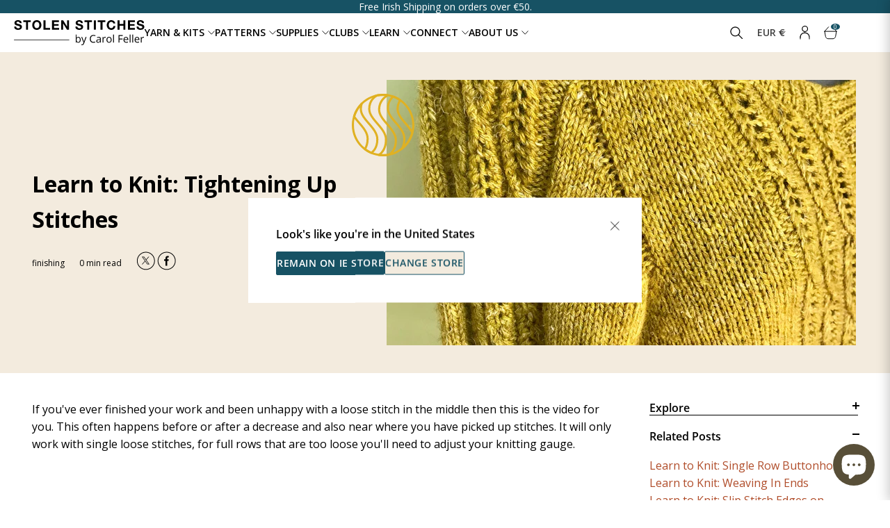

--- FILE ---
content_type: text/html; charset=utf-8
request_url: https://stolenstitches.com/blogs/tutorials/tightening-up-stitches
body_size: 75483
content:
<!doctype html>
<html lang="en">
  <head>
    <script type="application/vnd.locksmith+json" data-locksmith>{"version":"v254","locked":false,"initialized":true,"scope":"article","access_granted":true,"access_denied":false,"requires_customer":false,"manual_lock":false,"remote_lock":false,"has_timeout":false,"remote_rendered":null,"hide_resource":false,"hide_links_to_resource":false,"transparent":true,"locks":{"all":[],"opened":[]},"keys":[],"keys_signature":"c60baf2396c0fc2e29e5817121af7b2e9c1d617a1403b122ea73f249f9bbe238","state":{"template":"article","theme":172032360784,"product":null,"collection":null,"page":null,"blog":"tutorials","article":26707132450,"app":null},"now":1769331562,"path":"\/blogs\/tutorials\/tightening-up-stitches","locale_root_url":"\/","canonical_url":"https:\/\/stolenstitches.com\/blogs\/tutorials\/tightening-up-stitches","customer_id":null,"customer_id_signature":"c60baf2396c0fc2e29e5817121af7b2e9c1d617a1403b122ea73f249f9bbe238","cart":null}</script><script data-locksmith>!function(){undefined;!function(){var s=window.Locksmith={},e=document.querySelector('script[type="application/vnd.locksmith+json"]'),n=e&&e.innerHTML;if(s.state={},s.util={},s.loading=!1,n)try{s.state=JSON.parse(n)}catch(d){}if(document.addEventListener&&document.querySelector){var o,a,i,t=[76,79,67,75,83,77,73,84,72,49,49],c=function(){a=t.slice(0)},l="style",r=function(e){e&&27!==e.keyCode&&"click"!==e.type||(document.removeEventListener("keydown",r),document.removeEventListener("click",r),o&&document.body.removeChild(o),o=null)};c(),document.addEventListener("keyup",function(e){if(e.keyCode===a[0]){if(clearTimeout(i),a.shift(),0<a.length)return void(i=setTimeout(c,1e3));c(),r(),(o=document.createElement("div"))[l].width="50%",o[l].maxWidth="1000px",o[l].height="85%",o[l].border="1px rgba(0, 0, 0, 0.2) solid",o[l].background="rgba(255, 255, 255, 0.99)",o[l].borderRadius="4px",o[l].position="fixed",o[l].top="50%",o[l].left="50%",o[l].transform="translateY(-50%) translateX(-50%)",o[l].boxShadow="0 2px 5px rgba(0, 0, 0, 0.3), 0 0 100vh 100vw rgba(0, 0, 0, 0.5)",o[l].zIndex="2147483645";var t=document.createElement("textarea");t.value=JSON.stringify(JSON.parse(n),null,2),t[l].border="none",t[l].display="block",t[l].boxSizing="border-box",t[l].width="100%",t[l].height="100%",t[l].background="transparent",t[l].padding="22px",t[l].fontFamily="monospace",t[l].fontSize="14px",t[l].color="#333",t[l].resize="none",t[l].outline="none",t.readOnly=!0,o.appendChild(t),document.body.appendChild(o),t.addEventListener("click",function(e){e.stopImmediatePropagation()}),t.select(),document.addEventListener("keydown",r),document.addEventListener("click",r)}})}s.isEmbedded=-1!==window.location.search.indexOf("_ab=0&_fd=0&_sc=1"),s.path=s.state.path||window.location.pathname,s.basePath=s.state.locale_root_url.concat("/apps/locksmith").replace(/^\/\//,"/"),s.reloading=!1,s.util.console=window.console||{log:function(){},error:function(){}},s.util.makeUrl=function(e,t){var n,o=s.basePath+e,a=[],i=s.cache();for(n in i)a.push(n+"="+encodeURIComponent(i[n]));for(n in t)a.push(n+"="+encodeURIComponent(t[n]));return s.state.customer_id&&(a.push("customer_id="+encodeURIComponent(s.state.customer_id)),a.push("customer_id_signature="+encodeURIComponent(s.state.customer_id_signature))),o+=(-1===o.indexOf("?")?"?":"&")+a.join("&")},s._initializeCallbacks=[],s.on=function(e,t){if("initialize"!==e)throw'Locksmith.on() currently only supports the "initialize" event';s._initializeCallbacks.push(t)},s.initializeSession=function(e){if(!s.isEmbedded){var t=!1,n=!0,o=!0;(e=e||{}).silent&&(o=n=!(t=!0)),s.ping({silent:t,spinner:n,reload:o,callback:function(){s._initializeCallbacks.forEach(function(e){e()})}})}},s.cache=function(e){var t={};try{var n=function a(e){return(document.cookie.match("(^|; )"+e+"=([^;]*)")||0)[2]};t=JSON.parse(decodeURIComponent(n("locksmith-params")||"{}"))}catch(d){}if(e){for(var o in e)t[o]=e[o];document.cookie="locksmith-params=; expires=Thu, 01 Jan 1970 00:00:00 GMT; path=/",document.cookie="locksmith-params="+encodeURIComponent(JSON.stringify(t))+"; path=/"}return t},s.cache.cart=s.state.cart,s.cache.cartLastSaved=null,s.params=s.cache(),s.util.reload=function(){s.reloading=!0;try{window.location.href=window.location.href.replace(/#.*/,"")}catch(d){s.util.console.error("Preferred reload method failed",d),window.location.reload()}},s.cache.saveCart=function(e){if(!s.cache.cart||s.cache.cart===s.cache.cartLastSaved)return e?e():null;var t=s.cache.cartLastSaved;s.cache.cartLastSaved=s.cache.cart,fetch("/cart/update.js",{method:"POST",headers:{"Content-Type":"application/json",Accept:"application/json"},body:JSON.stringify({attributes:{locksmith:s.cache.cart}})}).then(function(e){if(!e.ok)throw new Error("Cart update failed: "+e.status);return e.json()}).then(function(){e&&e()})["catch"](function(e){if(s.cache.cartLastSaved=t,!s.reloading)throw e})},s.util.spinnerHTML='<style>body{background:#FFF}@keyframes spin{from{transform:rotate(0deg)}to{transform:rotate(360deg)}}#loading{display:flex;width:100%;height:50vh;color:#777;align-items:center;justify-content:center}#loading .spinner{display:block;animation:spin 600ms linear infinite;position:relative;width:50px;height:50px}#loading .spinner-ring{stroke:currentColor;stroke-dasharray:100%;stroke-width:2px;stroke-linecap:round;fill:none}</style><div id="loading"><div class="spinner"><svg width="100%" height="100%"><svg preserveAspectRatio="xMinYMin"><circle class="spinner-ring" cx="50%" cy="50%" r="45%"></circle></svg></svg></div></div>',s.util.clobberBody=function(e){document.body.innerHTML=e},s.util.clobberDocument=function(e){e.responseText&&(e=e.responseText),document.documentElement&&document.removeChild(document.documentElement);var t=document.open("text/html","replace");t.writeln(e),t.close(),setTimeout(function(){var e=t.querySelector("[autofocus]");e&&e.focus()},100)},s.util.serializeForm=function(e){if(e&&"FORM"===e.nodeName){var t,n,o={};for(t=e.elements.length-1;0<=t;t-=1)if(""!==e.elements[t].name)switch(e.elements[t].nodeName){case"INPUT":switch(e.elements[t].type){default:case"text":case"hidden":case"password":case"button":case"reset":case"submit":o[e.elements[t].name]=e.elements[t].value;break;case"checkbox":case"radio":e.elements[t].checked&&(o[e.elements[t].name]=e.elements[t].value);break;case"file":}break;case"TEXTAREA":o[e.elements[t].name]=e.elements[t].value;break;case"SELECT":switch(e.elements[t].type){case"select-one":o[e.elements[t].name]=e.elements[t].value;break;case"select-multiple":for(n=e.elements[t].options.length-1;0<=n;n-=1)e.elements[t].options[n].selected&&(o[e.elements[t].name]=e.elements[t].options[n].value)}break;case"BUTTON":switch(e.elements[t].type){case"reset":case"submit":case"button":o[e.elements[t].name]=e.elements[t].value}}return o}},s.util.on=function(e,i,s,t){t=t||document;var c="locksmith-"+e+i,n=function(e){var t=e.target,n=e.target.parentElement,o=t&&t.className&&(t.className.baseVal||t.className)||"",a=n&&n.className&&(n.className.baseVal||n.className)||"";("string"==typeof o&&-1!==o.split(/\s+/).indexOf(i)||"string"==typeof a&&-1!==a.split(/\s+/).indexOf(i))&&!e[c]&&(e[c]=!0,s(e))};t.attachEvent?t.attachEvent(e,n):t.addEventListener(e,n,!1)},s.util.enableActions=function(e){s.util.on("click","locksmith-action",function(e){e.preventDefault();var t=e.target;t.dataset.confirmWith&&!confirm(t.dataset.confirmWith)||(t.disabled=!0,t.innerText=t.dataset.disableWith,s.post("/action",t.dataset.locksmithParams,{spinner:!1,type:"text",success:function(e){(e=JSON.parse(e.responseText)).message&&alert(e.message),s.util.reload()}}))},e)},s.util.inject=function(e,t){var n=["data","locksmith","append"];if(-1!==t.indexOf(n.join("-"))){var o=document.createElement("div");o.innerHTML=t,e.appendChild(o)}else e.innerHTML=t;var a,i,s=e.querySelectorAll("script");for(i=0;i<s.length;++i){a=s[i];var c=document.createElement("script");if(a.type&&(c.type=a.type),a.src)c.src=a.src;else{var l=document.createTextNode(a.innerHTML);c.appendChild(l)}e.appendChild(c)}var r=e.querySelector("[autofocus]");r&&r.focus()},s.post=function(e,t,n){!1!==(n=n||{}).spinner&&s.util.clobberBody(s.util.spinnerHTML);var o={};n.container===document?(o.layout=1,n.success=function(e){s.util.clobberDocument(e)}):n.container&&(o.layout=0,n.success=function(e){var t=document.getElementById(n.container);s.util.inject(t,e),t.id===t.firstChild.id&&t.parentElement.replaceChild(t.firstChild,t)}),n.form_type&&(t.form_type=n.form_type),n.include_layout_classes!==undefined&&(t.include_layout_classes=n.include_layout_classes),n.lock_id!==undefined&&(t.lock_id=n.lock_id),s.loading=!0;var a=s.util.makeUrl(e,o),i="json"===n.type||"text"===n.type;fetch(a,{method:"POST",headers:{"Content-Type":"application/json",Accept:i?"application/json":"text/html"},body:JSON.stringify(t)}).then(function(e){if(!e.ok)throw new Error("Request failed: "+e.status);return e.text()}).then(function(e){var t=n.success||s.util.clobberDocument;t(i?{responseText:e}:e)})["catch"](function(e){if(!s.reloading)if("dashboard.weglot.com"!==window.location.host){if(!n.silent)throw alert("Something went wrong! Please refresh and try again."),e;console.error(e)}else console.error(e)})["finally"](function(){s.loading=!1})},s.postResource=function(e,t){e.path=s.path,e.search=window.location.search,e.state=s.state,e.passcode&&(e.passcode=e.passcode.trim()),e.email&&(e.email=e.email.trim()),e.state.cart=s.cache.cart,e.locksmith_json=s.jsonTag,e.locksmith_json_signature=s.jsonTagSignature,s.post("/resource",e,t)},s.ping=function(e){if(!s.isEmbedded){e=e||{};var t=function(){e.reload?s.util.reload():"function"==typeof e.callback&&e.callback()};s.post("/ping",{path:s.path,search:window.location.search,state:s.state},{spinner:!!e.spinner,silent:"undefined"==typeof e.silent||e.silent,type:"text",success:function(e){e&&e.responseText?((e=JSON.parse(e.responseText)).messages&&0<e.messages.length&&s.showMessages(e.messages),e.cart&&s.cache.cart!==e.cart?(s.cache.cart=e.cart,s.cache.saveCart(function(){t(),e.cart&&e.cart.match(/^.+:/)&&s.util.reload()})):t()):console.error("[Locksmith] Invalid result in ping callback:",e)}})}},s.timeoutMonitor=function(){var e=s.cache.cart;s.ping({callback:function(){e!==s.cache.cart||setTimeout(function(){s.timeoutMonitor()},6e4)}})},s.showMessages=function(e){var t=document.createElement("div");t.style.position="fixed",t.style.left=0,t.style.right=0,t.style.bottom="-50px",t.style.opacity=0,t.style.background="#191919",t.style.color="#ddd",t.style.transition="bottom 0.2s, opacity 0.2s",t.style.zIndex=999999,t.innerHTML="        <style>          .locksmith-ab .locksmith-b { display: none; }          .locksmith-ab.toggled .locksmith-b { display: flex; }          .locksmith-ab.toggled .locksmith-a { display: none; }          .locksmith-flex { display: flex; flex-wrap: wrap; justify-content: space-between; align-items: center; padding: 10px 20px; }          .locksmith-message + .locksmith-message { border-top: 1px #555 solid; }          .locksmith-message a { color: inherit; font-weight: bold; }          .locksmith-message a:hover { color: inherit; opacity: 0.8; }          a.locksmith-ab-toggle { font-weight: inherit; text-decoration: underline; }          .locksmith-text { flex-grow: 1; }          .locksmith-cta { flex-grow: 0; text-align: right; }          .locksmith-cta button { transform: scale(0.8); transform-origin: left; }          .locksmith-cta > * { display: block; }          .locksmith-cta > * + * { margin-top: 10px; }          .locksmith-message a.locksmith-close { flex-grow: 0; text-decoration: none; margin-left: 15px; font-size: 30px; font-family: monospace; display: block; padding: 2px 10px; }                    @media screen and (max-width: 600px) {            .locksmith-wide-only { display: none !important; }            .locksmith-flex { padding: 0 15px; }            .locksmith-flex > * { margin-top: 5px; margin-bottom: 5px; }            .locksmith-cta { text-align: left; }          }                    @media screen and (min-width: 601px) {            .locksmith-narrow-only { display: none !important; }          }        </style>      "+e.map(function(e){return'<div class="locksmith-message">'+e+"</div>"}).join(""),document.body.appendChild(t),document.body.style.position="relative",document.body.parentElement.style.paddingBottom=t.offsetHeight+"px",setTimeout(function(){t.style.bottom=0,t.style.opacity=1},50),s.util.on("click","locksmith-ab-toggle",function(e){e.preventDefault();for(var t=e.target.parentElement;-1===t.className.split(" ").indexOf("locksmith-ab");)t=t.parentElement;-1!==t.className.split(" ").indexOf("toggled")?t.className=t.className.replace("toggled",""):t.className=t.className+" toggled"}),s.util.enableActions(t)}}()}();</script>
      <script data-locksmith>Locksmith.cache.cart=null</script>

  <script data-locksmith>Locksmith.jsonTag="{\"version\":\"v254\",\"locked\":false,\"initialized\":true,\"scope\":\"article\",\"access_granted\":true,\"access_denied\":false,\"requires_customer\":false,\"manual_lock\":false,\"remote_lock\":false,\"has_timeout\":false,\"remote_rendered\":null,\"hide_resource\":false,\"hide_links_to_resource\":false,\"transparent\":true,\"locks\":{\"all\":[],\"opened\":[]},\"keys\":[],\"keys_signature\":\"c60baf2396c0fc2e29e5817121af7b2e9c1d617a1403b122ea73f249f9bbe238\",\"state\":{\"template\":\"article\",\"theme\":172032360784,\"product\":null,\"collection\":null,\"page\":null,\"blog\":\"tutorials\",\"article\":26707132450,\"app\":null},\"now\":1769331562,\"path\":\"\\\/blogs\\\/tutorials\\\/tightening-up-stitches\",\"locale_root_url\":\"\\\/\",\"canonical_url\":\"https:\\\/\\\/stolenstitches.com\\\/blogs\\\/tutorials\\\/tightening-up-stitches\",\"customer_id\":null,\"customer_id_signature\":\"c60baf2396c0fc2e29e5817121af7b2e9c1d617a1403b122ea73f249f9bbe238\",\"cart\":null}";Locksmith.jsonTagSignature="b5d3bbe89a593c2033c5820bc6ba01ffb657977ad8a52e84e2074437df62ced2"</script>
    
    <meta charset="UTF-8">
    <meta http-equiv="X-UA-Compatible" content="IE=edge">
    <meta name="viewport" content="width=device-width, initial-scale=1.0"><meta name="description" content="If you&#39;ve ever finished your work and been unhappy with a loose stitch in the middle then this is the video for you. This often happens before or after a decrease and also near where you have picked up stitches. It will only work with single loose stitches, for full rows that are too loose you&#39;ll need to adjust your kn">



  <link href="//stolenstitches.com/cdn/shop/t/267/assets/main-BMCO0Iny.css" rel="stylesheet" type="text/css" media="all" />




  <link href="//stolenstitches.com/cdn/shop/t/267/assets/critical-CDGAW3Oy.css" rel="stylesheet" type="text/css" media="all" />




  <script src="//stolenstitches.com/cdn/shop/t/267/assets/main-BdA4slAo.js" type="module" crossorigin="anonymous"></script>
  <link rel="modulepreload" href="//stolenstitches.com/cdn/shop/t/267/assets/cart-CObdHTS9.js" crossorigin="anonymous">
  <link rel="modulepreload" href="//stolenstitches.com/cdn/shop/t/267/assets/currency-C-_iKwLj.js" crossorigin="anonymous">
  <link rel="modulepreload" href="//stolenstitches.com/cdn/shop/t/267/assets/header-DN1dmf6c.js" crossorigin="anonymous">
  <link rel="modulepreload" href="//stolenstitches.com/cdn/shop/t/267/assets/splide.esm-C1lbcObU.js" crossorigin="anonymous">
  <link rel="modulepreload" href="//stolenstitches.com/cdn/shop/t/267/assets/quantity-selector-NT9Xlg7F.js" crossorigin="anonymous">
  <link rel="modulepreload" href="//stolenstitches.com/cdn/shop/t/267/assets/accordion-DNQYF3fh.js" crossorigin="anonymous">
  <link rel="modulepreload" href="//stolenstitches.com/cdn/shop/t/267/assets/read-more-BezKEpw1.js" crossorigin="anonymous">
  <link rel="modulepreload" href="//stolenstitches.com/cdn/shop/t/267/assets/gallery-CetcMHMQ.js" crossorigin="anonymous">
  <link rel="modulepreload" href="//stolenstitches.com/cdn/shop/t/267/assets/utils-_tZ2Qqbq.js" crossorigin="anonymous">


      <link rel="shortcut icon" href="//stolenstitches.com/cdn/shop/files/favicon_white.png?v=1661263948&width=32" type="image/png">
      <link rel="apple-touch-icon" href="//stolenstitches.com/cdn/shop/files/favicon_white.png?v=1661263948&width=180">
    

    
    <link rel="dns-prefetch" href="https://cdn.shopify.com">

    
    


<link rel="canonical" href="https://stolenstitches.com/blogs/tutorials/tightening-up-stitches">


<title>Learn to Knit: How to Tighten Up Loose Stitches
&nbsp;&ndash; Stolen Stitches</title>





<style>
  #article .rte iframe {
    aspect-ratio: 16 / 9;
    width: 100%;
    height: auto !important;
  }
</style>



  <script type="application/ld+json">
  {
    "@context": "http://schema.org",
    "@type": "Article",
    
      "articleBody": "If you've ever finished your work and been unhappy with a loose stitch in the middle then this is the video for you. This often happens before or after a decrease and also near where you have picked up stitches. It will only work with single loose stitches, for full rows that are too loose you'll need to adjust your knitting gauge.\n \n\n \nREADY TO LEARN MORE? CHOOSE WHERE TO GO NEXT: \n1. TUTORIALS \n\n2. ONLINE CLASSES\n\n3.  KNIT-ALONG\n",
    
    "mainEntityOfPage": {
      "@type": "WebPage",
      "@id": "https:\/\/stolenstitches.com"
    },
    "headline": "Learn to Knit: Tightening Up Stitches",
    
    
      
      "image": [
        "https:\/\/stolenstitches.com\/cdn\/shop\/articles\/IMG_2402.jpg?v=1529911020\u0026width=1512"
      ],
    
    "datePublished": "2018-06-23T11:23:00Z",
    "dateCreated": "2018-06-23T09:25:42Z",
    "author": {
      "@type": "Person",
      "name": "Carol Feller"
    },
    
      "publisher": {
        "@type": "Organization",
        
        "name": "Stolen Stitches"
      }
    
  }
  </script>




<script>
  var ThemeVars = {

    moneyFormat: "€{{amount}}",

    

    

    

    template: {
      directory: null,
      name: "article",
      suffix: null
    },

    theme: {
      id: 172032360784,
      name: "stolen-stitches-rebuild\/main PRODUCTION",
      role: "main"
    },

    country_option_tags: `<option value="United States" data-provinces="[[&quot;Alabama&quot;,&quot;Alabama&quot;],[&quot;Alaska&quot;,&quot;Alaska&quot;],[&quot;American Samoa&quot;,&quot;American Samoa&quot;],[&quot;Arizona&quot;,&quot;Arizona&quot;],[&quot;Arkansas&quot;,&quot;Arkansas&quot;],[&quot;Armed Forces Americas&quot;,&quot;Armed Forces Americas&quot;],[&quot;Armed Forces Europe&quot;,&quot;Armed Forces Europe&quot;],[&quot;Armed Forces Pacific&quot;,&quot;Armed Forces Pacific&quot;],[&quot;California&quot;,&quot;California&quot;],[&quot;Colorado&quot;,&quot;Colorado&quot;],[&quot;Connecticut&quot;,&quot;Connecticut&quot;],[&quot;Delaware&quot;,&quot;Delaware&quot;],[&quot;District of Columbia&quot;,&quot;Washington DC&quot;],[&quot;Federated States of Micronesia&quot;,&quot;Micronesia&quot;],[&quot;Florida&quot;,&quot;Florida&quot;],[&quot;Georgia&quot;,&quot;Georgia&quot;],[&quot;Guam&quot;,&quot;Guam&quot;],[&quot;Hawaii&quot;,&quot;Hawaii&quot;],[&quot;Idaho&quot;,&quot;Idaho&quot;],[&quot;Illinois&quot;,&quot;Illinois&quot;],[&quot;Indiana&quot;,&quot;Indiana&quot;],[&quot;Iowa&quot;,&quot;Iowa&quot;],[&quot;Kansas&quot;,&quot;Kansas&quot;],[&quot;Kentucky&quot;,&quot;Kentucky&quot;],[&quot;Louisiana&quot;,&quot;Louisiana&quot;],[&quot;Maine&quot;,&quot;Maine&quot;],[&quot;Marshall Islands&quot;,&quot;Marshall Islands&quot;],[&quot;Maryland&quot;,&quot;Maryland&quot;],[&quot;Massachusetts&quot;,&quot;Massachusetts&quot;],[&quot;Michigan&quot;,&quot;Michigan&quot;],[&quot;Minnesota&quot;,&quot;Minnesota&quot;],[&quot;Mississippi&quot;,&quot;Mississippi&quot;],[&quot;Missouri&quot;,&quot;Missouri&quot;],[&quot;Montana&quot;,&quot;Montana&quot;],[&quot;Nebraska&quot;,&quot;Nebraska&quot;],[&quot;Nevada&quot;,&quot;Nevada&quot;],[&quot;New Hampshire&quot;,&quot;New Hampshire&quot;],[&quot;New Jersey&quot;,&quot;New Jersey&quot;],[&quot;New Mexico&quot;,&quot;New Mexico&quot;],[&quot;New York&quot;,&quot;New York&quot;],[&quot;North Carolina&quot;,&quot;North Carolina&quot;],[&quot;North Dakota&quot;,&quot;North Dakota&quot;],[&quot;Northern Mariana Islands&quot;,&quot;Northern Mariana Islands&quot;],[&quot;Ohio&quot;,&quot;Ohio&quot;],[&quot;Oklahoma&quot;,&quot;Oklahoma&quot;],[&quot;Oregon&quot;,&quot;Oregon&quot;],[&quot;Palau&quot;,&quot;Palau&quot;],[&quot;Pennsylvania&quot;,&quot;Pennsylvania&quot;],[&quot;Puerto Rico&quot;,&quot;Puerto Rico&quot;],[&quot;Rhode Island&quot;,&quot;Rhode Island&quot;],[&quot;South Carolina&quot;,&quot;South Carolina&quot;],[&quot;South Dakota&quot;,&quot;South Dakota&quot;],[&quot;Tennessee&quot;,&quot;Tennessee&quot;],[&quot;Texas&quot;,&quot;Texas&quot;],[&quot;Utah&quot;,&quot;Utah&quot;],[&quot;Vermont&quot;,&quot;Vermont&quot;],[&quot;Virgin Islands&quot;,&quot;U.S. Virgin Islands&quot;],[&quot;Virginia&quot;,&quot;Virginia&quot;],[&quot;Washington&quot;,&quot;Washington&quot;],[&quot;West Virginia&quot;,&quot;West Virginia&quot;],[&quot;Wisconsin&quot;,&quot;Wisconsin&quot;],[&quot;Wyoming&quot;,&quot;Wyoming&quot;]]">United States</option>
<option value="Canada" data-provinces="[[&quot;Alberta&quot;,&quot;Alberta&quot;],[&quot;British Columbia&quot;,&quot;British Columbia&quot;],[&quot;Manitoba&quot;,&quot;Manitoba&quot;],[&quot;New Brunswick&quot;,&quot;New Brunswick&quot;],[&quot;Newfoundland and Labrador&quot;,&quot;Newfoundland and Labrador&quot;],[&quot;Northwest Territories&quot;,&quot;Northwest Territories&quot;],[&quot;Nova Scotia&quot;,&quot;Nova Scotia&quot;],[&quot;Nunavut&quot;,&quot;Nunavut&quot;],[&quot;Ontario&quot;,&quot;Ontario&quot;],[&quot;Prince Edward Island&quot;,&quot;Prince Edward Island&quot;],[&quot;Quebec&quot;,&quot;Quebec&quot;],[&quot;Saskatchewan&quot;,&quot;Saskatchewan&quot;],[&quot;Yukon&quot;,&quot;Yukon&quot;]]">Canada</option>
<option value="United Kingdom" data-provinces="[[&quot;British Forces&quot;,&quot;British Forces&quot;],[&quot;England&quot;,&quot;England&quot;],[&quot;Northern Ireland&quot;,&quot;Northern Ireland&quot;],[&quot;Scotland&quot;,&quot;Scotland&quot;],[&quot;Wales&quot;,&quot;Wales&quot;]]">United Kingdom</option>
<option value="Ireland" data-provinces="[[&quot;Carlow&quot;,&quot;Carlow&quot;],[&quot;Cavan&quot;,&quot;Cavan&quot;],[&quot;Clare&quot;,&quot;Clare&quot;],[&quot;Cork&quot;,&quot;Cork&quot;],[&quot;Donegal&quot;,&quot;Donegal&quot;],[&quot;Dublin&quot;,&quot;Dublin&quot;],[&quot;Galway&quot;,&quot;Galway&quot;],[&quot;Kerry&quot;,&quot;Kerry&quot;],[&quot;Kildare&quot;,&quot;Kildare&quot;],[&quot;Kilkenny&quot;,&quot;Kilkenny&quot;],[&quot;Laois&quot;,&quot;Laois&quot;],[&quot;Leitrim&quot;,&quot;Leitrim&quot;],[&quot;Limerick&quot;,&quot;Limerick&quot;],[&quot;Longford&quot;,&quot;Longford&quot;],[&quot;Louth&quot;,&quot;Louth&quot;],[&quot;Mayo&quot;,&quot;Mayo&quot;],[&quot;Meath&quot;,&quot;Meath&quot;],[&quot;Monaghan&quot;,&quot;Monaghan&quot;],[&quot;Offaly&quot;,&quot;Offaly&quot;],[&quot;Roscommon&quot;,&quot;Roscommon&quot;],[&quot;Sligo&quot;,&quot;Sligo&quot;],[&quot;Tipperary&quot;,&quot;Tipperary&quot;],[&quot;Waterford&quot;,&quot;Waterford&quot;],[&quot;Westmeath&quot;,&quot;Westmeath&quot;],[&quot;Wexford&quot;,&quot;Wexford&quot;],[&quot;Wicklow&quot;,&quot;Wicklow&quot;]]">Ireland</option>
<option value="---" data-provinces="[]">---</option>
<option value="Afghanistan" data-provinces="[]">Afghanistan</option>
<option value="Aland Islands" data-provinces="[]">Åland Islands</option>
<option value="Albania" data-provinces="[]">Albania</option>
<option value="Algeria" data-provinces="[]">Algeria</option>
<option value="Andorra" data-provinces="[]">Andorra</option>
<option value="Angola" data-provinces="[]">Angola</option>
<option value="Anguilla" data-provinces="[]">Anguilla</option>
<option value="Antigua And Barbuda" data-provinces="[]">Antigua & Barbuda</option>
<option value="Argentina" data-provinces="[[&quot;Buenos Aires&quot;,&quot;Buenos Aires Province&quot;],[&quot;Catamarca&quot;,&quot;Catamarca&quot;],[&quot;Chaco&quot;,&quot;Chaco&quot;],[&quot;Chubut&quot;,&quot;Chubut&quot;],[&quot;Ciudad Autónoma de Buenos Aires&quot;,&quot;Buenos Aires (Autonomous City)&quot;],[&quot;Corrientes&quot;,&quot;Corrientes&quot;],[&quot;Córdoba&quot;,&quot;Córdoba&quot;],[&quot;Entre Ríos&quot;,&quot;Entre Ríos&quot;],[&quot;Formosa&quot;,&quot;Formosa&quot;],[&quot;Jujuy&quot;,&quot;Jujuy&quot;],[&quot;La Pampa&quot;,&quot;La Pampa&quot;],[&quot;La Rioja&quot;,&quot;La Rioja&quot;],[&quot;Mendoza&quot;,&quot;Mendoza&quot;],[&quot;Misiones&quot;,&quot;Misiones&quot;],[&quot;Neuquén&quot;,&quot;Neuquén&quot;],[&quot;Río Negro&quot;,&quot;Río Negro&quot;],[&quot;Salta&quot;,&quot;Salta&quot;],[&quot;San Juan&quot;,&quot;San Juan&quot;],[&quot;San Luis&quot;,&quot;San Luis&quot;],[&quot;Santa Cruz&quot;,&quot;Santa Cruz&quot;],[&quot;Santa Fe&quot;,&quot;Santa Fe&quot;],[&quot;Santiago Del Estero&quot;,&quot;Santiago del Estero&quot;],[&quot;Tierra Del Fuego&quot;,&quot;Tierra del Fuego&quot;],[&quot;Tucumán&quot;,&quot;Tucumán&quot;]]">Argentina</option>
<option value="Armenia" data-provinces="[]">Armenia</option>
<option value="Aruba" data-provinces="[]">Aruba</option>
<option value="Ascension Island" data-provinces="[]">Ascension Island</option>
<option value="Australia" data-provinces="[[&quot;Australian Capital Territory&quot;,&quot;Australian Capital Territory&quot;],[&quot;New South Wales&quot;,&quot;New South Wales&quot;],[&quot;Northern Territory&quot;,&quot;Northern Territory&quot;],[&quot;Queensland&quot;,&quot;Queensland&quot;],[&quot;South Australia&quot;,&quot;South Australia&quot;],[&quot;Tasmania&quot;,&quot;Tasmania&quot;],[&quot;Victoria&quot;,&quot;Victoria&quot;],[&quot;Western Australia&quot;,&quot;Western Australia&quot;]]">Australia</option>
<option value="Austria" data-provinces="[]">Austria</option>
<option value="Azerbaijan" data-provinces="[]">Azerbaijan</option>
<option value="Bahamas" data-provinces="[]">Bahamas</option>
<option value="Bahrain" data-provinces="[]">Bahrain</option>
<option value="Bangladesh" data-provinces="[]">Bangladesh</option>
<option value="Barbados" data-provinces="[]">Barbados</option>
<option value="Belarus" data-provinces="[]">Belarus</option>
<option value="Belgium" data-provinces="[]">Belgium</option>
<option value="Belize" data-provinces="[]">Belize</option>
<option value="Benin" data-provinces="[]">Benin</option>
<option value="Bermuda" data-provinces="[]">Bermuda</option>
<option value="Bhutan" data-provinces="[]">Bhutan</option>
<option value="Bolivia" data-provinces="[]">Bolivia</option>
<option value="Bosnia And Herzegovina" data-provinces="[]">Bosnia & Herzegovina</option>
<option value="Botswana" data-provinces="[]">Botswana</option>
<option value="Brazil" data-provinces="[[&quot;Acre&quot;,&quot;Acre&quot;],[&quot;Alagoas&quot;,&quot;Alagoas&quot;],[&quot;Amapá&quot;,&quot;Amapá&quot;],[&quot;Amazonas&quot;,&quot;Amazonas&quot;],[&quot;Bahia&quot;,&quot;Bahia&quot;],[&quot;Ceará&quot;,&quot;Ceará&quot;],[&quot;Distrito Federal&quot;,&quot;Federal District&quot;],[&quot;Espírito Santo&quot;,&quot;Espírito Santo&quot;],[&quot;Goiás&quot;,&quot;Goiás&quot;],[&quot;Maranhão&quot;,&quot;Maranhão&quot;],[&quot;Mato Grosso&quot;,&quot;Mato Grosso&quot;],[&quot;Mato Grosso do Sul&quot;,&quot;Mato Grosso do Sul&quot;],[&quot;Minas Gerais&quot;,&quot;Minas Gerais&quot;],[&quot;Paraná&quot;,&quot;Paraná&quot;],[&quot;Paraíba&quot;,&quot;Paraíba&quot;],[&quot;Pará&quot;,&quot;Pará&quot;],[&quot;Pernambuco&quot;,&quot;Pernambuco&quot;],[&quot;Piauí&quot;,&quot;Piauí&quot;],[&quot;Rio Grande do Norte&quot;,&quot;Rio Grande do Norte&quot;],[&quot;Rio Grande do Sul&quot;,&quot;Rio Grande do Sul&quot;],[&quot;Rio de Janeiro&quot;,&quot;Rio de Janeiro&quot;],[&quot;Rondônia&quot;,&quot;Rondônia&quot;],[&quot;Roraima&quot;,&quot;Roraima&quot;],[&quot;Santa Catarina&quot;,&quot;Santa Catarina&quot;],[&quot;Sergipe&quot;,&quot;Sergipe&quot;],[&quot;São Paulo&quot;,&quot;São Paulo&quot;],[&quot;Tocantins&quot;,&quot;Tocantins&quot;]]">Brazil</option>
<option value="British Indian Ocean Territory" data-provinces="[]">British Indian Ocean Territory</option>
<option value="Virgin Islands, British" data-provinces="[]">British Virgin Islands</option>
<option value="Brunei" data-provinces="[]">Brunei</option>
<option value="Bulgaria" data-provinces="[]">Bulgaria</option>
<option value="Burkina Faso" data-provinces="[]">Burkina Faso</option>
<option value="Burundi" data-provinces="[]">Burundi</option>
<option value="Cambodia" data-provinces="[]">Cambodia</option>
<option value="Republic of Cameroon" data-provinces="[]">Cameroon</option>
<option value="Canada" data-provinces="[[&quot;Alberta&quot;,&quot;Alberta&quot;],[&quot;British Columbia&quot;,&quot;British Columbia&quot;],[&quot;Manitoba&quot;,&quot;Manitoba&quot;],[&quot;New Brunswick&quot;,&quot;New Brunswick&quot;],[&quot;Newfoundland and Labrador&quot;,&quot;Newfoundland and Labrador&quot;],[&quot;Northwest Territories&quot;,&quot;Northwest Territories&quot;],[&quot;Nova Scotia&quot;,&quot;Nova Scotia&quot;],[&quot;Nunavut&quot;,&quot;Nunavut&quot;],[&quot;Ontario&quot;,&quot;Ontario&quot;],[&quot;Prince Edward Island&quot;,&quot;Prince Edward Island&quot;],[&quot;Quebec&quot;,&quot;Quebec&quot;],[&quot;Saskatchewan&quot;,&quot;Saskatchewan&quot;],[&quot;Yukon&quot;,&quot;Yukon&quot;]]">Canada</option>
<option value="Cape Verde" data-provinces="[]">Cape Verde</option>
<option value="Caribbean Netherlands" data-provinces="[]">Caribbean Netherlands</option>
<option value="Cayman Islands" data-provinces="[]">Cayman Islands</option>
<option value="Central African Republic" data-provinces="[]">Central African Republic</option>
<option value="Chad" data-provinces="[]">Chad</option>
<option value="Chile" data-provinces="[[&quot;Antofagasta&quot;,&quot;Antofagasta&quot;],[&quot;Araucanía&quot;,&quot;Araucanía&quot;],[&quot;Arica and Parinacota&quot;,&quot;Arica y Parinacota&quot;],[&quot;Atacama&quot;,&quot;Atacama&quot;],[&quot;Aysén&quot;,&quot;Aysén&quot;],[&quot;Biobío&quot;,&quot;Bío Bío&quot;],[&quot;Coquimbo&quot;,&quot;Coquimbo&quot;],[&quot;Los Lagos&quot;,&quot;Los Lagos&quot;],[&quot;Los Ríos&quot;,&quot;Los Ríos&quot;],[&quot;Magallanes&quot;,&quot;Magallanes Region&quot;],[&quot;Maule&quot;,&quot;Maule&quot;],[&quot;O&#39;Higgins&quot;,&quot;Libertador General Bernardo O’Higgins&quot;],[&quot;Santiago&quot;,&quot;Santiago Metropolitan&quot;],[&quot;Tarapacá&quot;,&quot;Tarapacá&quot;],[&quot;Valparaíso&quot;,&quot;Valparaíso&quot;],[&quot;Ñuble&quot;,&quot;Ñuble&quot;]]">Chile</option>
<option value="China" data-provinces="[[&quot;Anhui&quot;,&quot;Anhui&quot;],[&quot;Beijing&quot;,&quot;Beijing&quot;],[&quot;Chongqing&quot;,&quot;Chongqing&quot;],[&quot;Fujian&quot;,&quot;Fujian&quot;],[&quot;Gansu&quot;,&quot;Gansu&quot;],[&quot;Guangdong&quot;,&quot;Guangdong&quot;],[&quot;Guangxi&quot;,&quot;Guangxi&quot;],[&quot;Guizhou&quot;,&quot;Guizhou&quot;],[&quot;Hainan&quot;,&quot;Hainan&quot;],[&quot;Hebei&quot;,&quot;Hebei&quot;],[&quot;Heilongjiang&quot;,&quot;Heilongjiang&quot;],[&quot;Henan&quot;,&quot;Henan&quot;],[&quot;Hubei&quot;,&quot;Hubei&quot;],[&quot;Hunan&quot;,&quot;Hunan&quot;],[&quot;Inner Mongolia&quot;,&quot;Inner Mongolia&quot;],[&quot;Jiangsu&quot;,&quot;Jiangsu&quot;],[&quot;Jiangxi&quot;,&quot;Jiangxi&quot;],[&quot;Jilin&quot;,&quot;Jilin&quot;],[&quot;Liaoning&quot;,&quot;Liaoning&quot;],[&quot;Ningxia&quot;,&quot;Ningxia&quot;],[&quot;Qinghai&quot;,&quot;Qinghai&quot;],[&quot;Shaanxi&quot;,&quot;Shaanxi&quot;],[&quot;Shandong&quot;,&quot;Shandong&quot;],[&quot;Shanghai&quot;,&quot;Shanghai&quot;],[&quot;Shanxi&quot;,&quot;Shanxi&quot;],[&quot;Sichuan&quot;,&quot;Sichuan&quot;],[&quot;Tianjin&quot;,&quot;Tianjin&quot;],[&quot;Xinjiang&quot;,&quot;Xinjiang&quot;],[&quot;Xizang&quot;,&quot;Tibet&quot;],[&quot;Yunnan&quot;,&quot;Yunnan&quot;],[&quot;Zhejiang&quot;,&quot;Zhejiang&quot;]]">China</option>
<option value="Christmas Island" data-provinces="[]">Christmas Island</option>
<option value="Cocos (Keeling) Islands" data-provinces="[]">Cocos (Keeling) Islands</option>
<option value="Colombia" data-provinces="[[&quot;Amazonas&quot;,&quot;Amazonas&quot;],[&quot;Antioquia&quot;,&quot;Antioquia&quot;],[&quot;Arauca&quot;,&quot;Arauca&quot;],[&quot;Atlántico&quot;,&quot;Atlántico&quot;],[&quot;Bogotá, D.C.&quot;,&quot;Capital District&quot;],[&quot;Bolívar&quot;,&quot;Bolívar&quot;],[&quot;Boyacá&quot;,&quot;Boyacá&quot;],[&quot;Caldas&quot;,&quot;Caldas&quot;],[&quot;Caquetá&quot;,&quot;Caquetá&quot;],[&quot;Casanare&quot;,&quot;Casanare&quot;],[&quot;Cauca&quot;,&quot;Cauca&quot;],[&quot;Cesar&quot;,&quot;Cesar&quot;],[&quot;Chocó&quot;,&quot;Chocó&quot;],[&quot;Cundinamarca&quot;,&quot;Cundinamarca&quot;],[&quot;Córdoba&quot;,&quot;Córdoba&quot;],[&quot;Guainía&quot;,&quot;Guainía&quot;],[&quot;Guaviare&quot;,&quot;Guaviare&quot;],[&quot;Huila&quot;,&quot;Huila&quot;],[&quot;La Guajira&quot;,&quot;La Guajira&quot;],[&quot;Magdalena&quot;,&quot;Magdalena&quot;],[&quot;Meta&quot;,&quot;Meta&quot;],[&quot;Nariño&quot;,&quot;Nariño&quot;],[&quot;Norte de Santander&quot;,&quot;Norte de Santander&quot;],[&quot;Putumayo&quot;,&quot;Putumayo&quot;],[&quot;Quindío&quot;,&quot;Quindío&quot;],[&quot;Risaralda&quot;,&quot;Risaralda&quot;],[&quot;San Andrés, Providencia y Santa Catalina&quot;,&quot;San Andrés \u0026 Providencia&quot;],[&quot;Santander&quot;,&quot;Santander&quot;],[&quot;Sucre&quot;,&quot;Sucre&quot;],[&quot;Tolima&quot;,&quot;Tolima&quot;],[&quot;Valle del Cauca&quot;,&quot;Valle del Cauca&quot;],[&quot;Vaupés&quot;,&quot;Vaupés&quot;],[&quot;Vichada&quot;,&quot;Vichada&quot;]]">Colombia</option>
<option value="Comoros" data-provinces="[]">Comoros</option>
<option value="Congo" data-provinces="[]">Congo - Brazzaville</option>
<option value="Congo, The Democratic Republic Of The" data-provinces="[]">Congo - Kinshasa</option>
<option value="Cook Islands" data-provinces="[]">Cook Islands</option>
<option value="Costa Rica" data-provinces="[[&quot;Alajuela&quot;,&quot;Alajuela&quot;],[&quot;Cartago&quot;,&quot;Cartago&quot;],[&quot;Guanacaste&quot;,&quot;Guanacaste&quot;],[&quot;Heredia&quot;,&quot;Heredia&quot;],[&quot;Limón&quot;,&quot;Limón&quot;],[&quot;Puntarenas&quot;,&quot;Puntarenas&quot;],[&quot;San José&quot;,&quot;San José&quot;]]">Costa Rica</option>
<option value="Croatia" data-provinces="[]">Croatia</option>
<option value="Curaçao" data-provinces="[]">Curaçao</option>
<option value="Cyprus" data-provinces="[]">Cyprus</option>
<option value="Czech Republic" data-provinces="[]">Czechia</option>
<option value="Côte d'Ivoire" data-provinces="[]">Côte d’Ivoire</option>
<option value="Denmark" data-provinces="[]">Denmark</option>
<option value="Djibouti" data-provinces="[]">Djibouti</option>
<option value="Dominica" data-provinces="[]">Dominica</option>
<option value="Dominican Republic" data-provinces="[]">Dominican Republic</option>
<option value="Ecuador" data-provinces="[]">Ecuador</option>
<option value="Egypt" data-provinces="[[&quot;6th of October&quot;,&quot;6th of October&quot;],[&quot;Al Sharqia&quot;,&quot;Al Sharqia&quot;],[&quot;Alexandria&quot;,&quot;Alexandria&quot;],[&quot;Aswan&quot;,&quot;Aswan&quot;],[&quot;Asyut&quot;,&quot;Asyut&quot;],[&quot;Beheira&quot;,&quot;Beheira&quot;],[&quot;Beni Suef&quot;,&quot;Beni Suef&quot;],[&quot;Cairo&quot;,&quot;Cairo&quot;],[&quot;Dakahlia&quot;,&quot;Dakahlia&quot;],[&quot;Damietta&quot;,&quot;Damietta&quot;],[&quot;Faiyum&quot;,&quot;Faiyum&quot;],[&quot;Gharbia&quot;,&quot;Gharbia&quot;],[&quot;Giza&quot;,&quot;Giza&quot;],[&quot;Helwan&quot;,&quot;Helwan&quot;],[&quot;Ismailia&quot;,&quot;Ismailia&quot;],[&quot;Kafr el-Sheikh&quot;,&quot;Kafr el-Sheikh&quot;],[&quot;Luxor&quot;,&quot;Luxor&quot;],[&quot;Matrouh&quot;,&quot;Matrouh&quot;],[&quot;Minya&quot;,&quot;Minya&quot;],[&quot;Monufia&quot;,&quot;Monufia&quot;],[&quot;New Valley&quot;,&quot;New Valley&quot;],[&quot;North Sinai&quot;,&quot;North Sinai&quot;],[&quot;Port Said&quot;,&quot;Port Said&quot;],[&quot;Qalyubia&quot;,&quot;Qalyubia&quot;],[&quot;Qena&quot;,&quot;Qena&quot;],[&quot;Red Sea&quot;,&quot;Red Sea&quot;],[&quot;Sohag&quot;,&quot;Sohag&quot;],[&quot;South Sinai&quot;,&quot;South Sinai&quot;],[&quot;Suez&quot;,&quot;Suez&quot;]]">Egypt</option>
<option value="El Salvador" data-provinces="[[&quot;Ahuachapán&quot;,&quot;Ahuachapán&quot;],[&quot;Cabañas&quot;,&quot;Cabañas&quot;],[&quot;Chalatenango&quot;,&quot;Chalatenango&quot;],[&quot;Cuscatlán&quot;,&quot;Cuscatlán&quot;],[&quot;La Libertad&quot;,&quot;La Libertad&quot;],[&quot;La Paz&quot;,&quot;La Paz&quot;],[&quot;La Unión&quot;,&quot;La Unión&quot;],[&quot;Morazán&quot;,&quot;Morazán&quot;],[&quot;San Miguel&quot;,&quot;San Miguel&quot;],[&quot;San Salvador&quot;,&quot;San Salvador&quot;],[&quot;San Vicente&quot;,&quot;San Vicente&quot;],[&quot;Santa Ana&quot;,&quot;Santa Ana&quot;],[&quot;Sonsonate&quot;,&quot;Sonsonate&quot;],[&quot;Usulután&quot;,&quot;Usulután&quot;]]">El Salvador</option>
<option value="Equatorial Guinea" data-provinces="[]">Equatorial Guinea</option>
<option value="Eritrea" data-provinces="[]">Eritrea</option>
<option value="Estonia" data-provinces="[]">Estonia</option>
<option value="Eswatini" data-provinces="[]">Eswatini</option>
<option value="Ethiopia" data-provinces="[]">Ethiopia</option>
<option value="Falkland Islands (Malvinas)" data-provinces="[]">Falkland Islands</option>
<option value="Faroe Islands" data-provinces="[]">Faroe Islands</option>
<option value="Fiji" data-provinces="[]">Fiji</option>
<option value="Finland" data-provinces="[]">Finland</option>
<option value="France" data-provinces="[]">France</option>
<option value="French Guiana" data-provinces="[]">French Guiana</option>
<option value="French Polynesia" data-provinces="[]">French Polynesia</option>
<option value="French Southern Territories" data-provinces="[]">French Southern Territories</option>
<option value="Gabon" data-provinces="[]">Gabon</option>
<option value="Gambia" data-provinces="[]">Gambia</option>
<option value="Georgia" data-provinces="[]">Georgia</option>
<option value="Germany" data-provinces="[]">Germany</option>
<option value="Ghana" data-provinces="[]">Ghana</option>
<option value="Gibraltar" data-provinces="[]">Gibraltar</option>
<option value="Greece" data-provinces="[]">Greece</option>
<option value="Greenland" data-provinces="[]">Greenland</option>
<option value="Grenada" data-provinces="[]">Grenada</option>
<option value="Guadeloupe" data-provinces="[]">Guadeloupe</option>
<option value="Guatemala" data-provinces="[[&quot;Alta Verapaz&quot;,&quot;Alta Verapaz&quot;],[&quot;Baja Verapaz&quot;,&quot;Baja Verapaz&quot;],[&quot;Chimaltenango&quot;,&quot;Chimaltenango&quot;],[&quot;Chiquimula&quot;,&quot;Chiquimula&quot;],[&quot;El Progreso&quot;,&quot;El Progreso&quot;],[&quot;Escuintla&quot;,&quot;Escuintla&quot;],[&quot;Guatemala&quot;,&quot;Guatemala&quot;],[&quot;Huehuetenango&quot;,&quot;Huehuetenango&quot;],[&quot;Izabal&quot;,&quot;Izabal&quot;],[&quot;Jalapa&quot;,&quot;Jalapa&quot;],[&quot;Jutiapa&quot;,&quot;Jutiapa&quot;],[&quot;Petén&quot;,&quot;Petén&quot;],[&quot;Quetzaltenango&quot;,&quot;Quetzaltenango&quot;],[&quot;Quiché&quot;,&quot;Quiché&quot;],[&quot;Retalhuleu&quot;,&quot;Retalhuleu&quot;],[&quot;Sacatepéquez&quot;,&quot;Sacatepéquez&quot;],[&quot;San Marcos&quot;,&quot;San Marcos&quot;],[&quot;Santa Rosa&quot;,&quot;Santa Rosa&quot;],[&quot;Sololá&quot;,&quot;Sololá&quot;],[&quot;Suchitepéquez&quot;,&quot;Suchitepéquez&quot;],[&quot;Totonicapán&quot;,&quot;Totonicapán&quot;],[&quot;Zacapa&quot;,&quot;Zacapa&quot;]]">Guatemala</option>
<option value="Guernsey" data-provinces="[]">Guernsey</option>
<option value="Guinea" data-provinces="[]">Guinea</option>
<option value="Guinea Bissau" data-provinces="[]">Guinea-Bissau</option>
<option value="Guyana" data-provinces="[]">Guyana</option>
<option value="Haiti" data-provinces="[]">Haiti</option>
<option value="Honduras" data-provinces="[]">Honduras</option>
<option value="Hong Kong" data-provinces="[[&quot;Hong Kong Island&quot;,&quot;Hong Kong Island&quot;],[&quot;Kowloon&quot;,&quot;Kowloon&quot;],[&quot;New Territories&quot;,&quot;New Territories&quot;]]">Hong Kong SAR</option>
<option value="Hungary" data-provinces="[]">Hungary</option>
<option value="Iceland" data-provinces="[]">Iceland</option>
<option value="India" data-provinces="[[&quot;Andaman and Nicobar Islands&quot;,&quot;Andaman and Nicobar Islands&quot;],[&quot;Andhra Pradesh&quot;,&quot;Andhra Pradesh&quot;],[&quot;Arunachal Pradesh&quot;,&quot;Arunachal Pradesh&quot;],[&quot;Assam&quot;,&quot;Assam&quot;],[&quot;Bihar&quot;,&quot;Bihar&quot;],[&quot;Chandigarh&quot;,&quot;Chandigarh&quot;],[&quot;Chhattisgarh&quot;,&quot;Chhattisgarh&quot;],[&quot;Dadra and Nagar Haveli&quot;,&quot;Dadra and Nagar Haveli&quot;],[&quot;Daman and Diu&quot;,&quot;Daman and Diu&quot;],[&quot;Delhi&quot;,&quot;Delhi&quot;],[&quot;Goa&quot;,&quot;Goa&quot;],[&quot;Gujarat&quot;,&quot;Gujarat&quot;],[&quot;Haryana&quot;,&quot;Haryana&quot;],[&quot;Himachal Pradesh&quot;,&quot;Himachal Pradesh&quot;],[&quot;Jammu and Kashmir&quot;,&quot;Jammu and Kashmir&quot;],[&quot;Jharkhand&quot;,&quot;Jharkhand&quot;],[&quot;Karnataka&quot;,&quot;Karnataka&quot;],[&quot;Kerala&quot;,&quot;Kerala&quot;],[&quot;Ladakh&quot;,&quot;Ladakh&quot;],[&quot;Lakshadweep&quot;,&quot;Lakshadweep&quot;],[&quot;Madhya Pradesh&quot;,&quot;Madhya Pradesh&quot;],[&quot;Maharashtra&quot;,&quot;Maharashtra&quot;],[&quot;Manipur&quot;,&quot;Manipur&quot;],[&quot;Meghalaya&quot;,&quot;Meghalaya&quot;],[&quot;Mizoram&quot;,&quot;Mizoram&quot;],[&quot;Nagaland&quot;,&quot;Nagaland&quot;],[&quot;Odisha&quot;,&quot;Odisha&quot;],[&quot;Puducherry&quot;,&quot;Puducherry&quot;],[&quot;Punjab&quot;,&quot;Punjab&quot;],[&quot;Rajasthan&quot;,&quot;Rajasthan&quot;],[&quot;Sikkim&quot;,&quot;Sikkim&quot;],[&quot;Tamil Nadu&quot;,&quot;Tamil Nadu&quot;],[&quot;Telangana&quot;,&quot;Telangana&quot;],[&quot;Tripura&quot;,&quot;Tripura&quot;],[&quot;Uttar Pradesh&quot;,&quot;Uttar Pradesh&quot;],[&quot;Uttarakhand&quot;,&quot;Uttarakhand&quot;],[&quot;West Bengal&quot;,&quot;West Bengal&quot;]]">India</option>
<option value="Indonesia" data-provinces="[[&quot;Aceh&quot;,&quot;Aceh&quot;],[&quot;Bali&quot;,&quot;Bali&quot;],[&quot;Bangka Belitung&quot;,&quot;Bangka–Belitung Islands&quot;],[&quot;Banten&quot;,&quot;Banten&quot;],[&quot;Bengkulu&quot;,&quot;Bengkulu&quot;],[&quot;Gorontalo&quot;,&quot;Gorontalo&quot;],[&quot;Jakarta&quot;,&quot;Jakarta&quot;],[&quot;Jambi&quot;,&quot;Jambi&quot;],[&quot;Jawa Barat&quot;,&quot;West Java&quot;],[&quot;Jawa Tengah&quot;,&quot;Central Java&quot;],[&quot;Jawa Timur&quot;,&quot;East Java&quot;],[&quot;Kalimantan Barat&quot;,&quot;West Kalimantan&quot;],[&quot;Kalimantan Selatan&quot;,&quot;South Kalimantan&quot;],[&quot;Kalimantan Tengah&quot;,&quot;Central Kalimantan&quot;],[&quot;Kalimantan Timur&quot;,&quot;East Kalimantan&quot;],[&quot;Kalimantan Utara&quot;,&quot;North Kalimantan&quot;],[&quot;Kepulauan Riau&quot;,&quot;Riau Islands&quot;],[&quot;Lampung&quot;,&quot;Lampung&quot;],[&quot;Maluku&quot;,&quot;Maluku&quot;],[&quot;Maluku Utara&quot;,&quot;North Maluku&quot;],[&quot;North Sumatra&quot;,&quot;North Sumatra&quot;],[&quot;Nusa Tenggara Barat&quot;,&quot;West Nusa Tenggara&quot;],[&quot;Nusa Tenggara Timur&quot;,&quot;East Nusa Tenggara&quot;],[&quot;Papua&quot;,&quot;Papua&quot;],[&quot;Papua Barat&quot;,&quot;West Papua&quot;],[&quot;Riau&quot;,&quot;Riau&quot;],[&quot;South Sumatra&quot;,&quot;South Sumatra&quot;],[&quot;Sulawesi Barat&quot;,&quot;West Sulawesi&quot;],[&quot;Sulawesi Selatan&quot;,&quot;South Sulawesi&quot;],[&quot;Sulawesi Tengah&quot;,&quot;Central Sulawesi&quot;],[&quot;Sulawesi Tenggara&quot;,&quot;Southeast Sulawesi&quot;],[&quot;Sulawesi Utara&quot;,&quot;North Sulawesi&quot;],[&quot;West Sumatra&quot;,&quot;West Sumatra&quot;],[&quot;Yogyakarta&quot;,&quot;Yogyakarta&quot;]]">Indonesia</option>
<option value="Iraq" data-provinces="[]">Iraq</option>
<option value="Ireland" data-provinces="[[&quot;Carlow&quot;,&quot;Carlow&quot;],[&quot;Cavan&quot;,&quot;Cavan&quot;],[&quot;Clare&quot;,&quot;Clare&quot;],[&quot;Cork&quot;,&quot;Cork&quot;],[&quot;Donegal&quot;,&quot;Donegal&quot;],[&quot;Dublin&quot;,&quot;Dublin&quot;],[&quot;Galway&quot;,&quot;Galway&quot;],[&quot;Kerry&quot;,&quot;Kerry&quot;],[&quot;Kildare&quot;,&quot;Kildare&quot;],[&quot;Kilkenny&quot;,&quot;Kilkenny&quot;],[&quot;Laois&quot;,&quot;Laois&quot;],[&quot;Leitrim&quot;,&quot;Leitrim&quot;],[&quot;Limerick&quot;,&quot;Limerick&quot;],[&quot;Longford&quot;,&quot;Longford&quot;],[&quot;Louth&quot;,&quot;Louth&quot;],[&quot;Mayo&quot;,&quot;Mayo&quot;],[&quot;Meath&quot;,&quot;Meath&quot;],[&quot;Monaghan&quot;,&quot;Monaghan&quot;],[&quot;Offaly&quot;,&quot;Offaly&quot;],[&quot;Roscommon&quot;,&quot;Roscommon&quot;],[&quot;Sligo&quot;,&quot;Sligo&quot;],[&quot;Tipperary&quot;,&quot;Tipperary&quot;],[&quot;Waterford&quot;,&quot;Waterford&quot;],[&quot;Westmeath&quot;,&quot;Westmeath&quot;],[&quot;Wexford&quot;,&quot;Wexford&quot;],[&quot;Wicklow&quot;,&quot;Wicklow&quot;]]">Ireland</option>
<option value="Isle Of Man" data-provinces="[]">Isle of Man</option>
<option value="Israel" data-provinces="[]">Israel</option>
<option value="Italy" data-provinces="[[&quot;Agrigento&quot;,&quot;Agrigento&quot;],[&quot;Alessandria&quot;,&quot;Alessandria&quot;],[&quot;Ancona&quot;,&quot;Ancona&quot;],[&quot;Aosta&quot;,&quot;Aosta Valley&quot;],[&quot;Arezzo&quot;,&quot;Arezzo&quot;],[&quot;Ascoli Piceno&quot;,&quot;Ascoli Piceno&quot;],[&quot;Asti&quot;,&quot;Asti&quot;],[&quot;Avellino&quot;,&quot;Avellino&quot;],[&quot;Bari&quot;,&quot;Bari&quot;],[&quot;Barletta-Andria-Trani&quot;,&quot;Barletta-Andria-Trani&quot;],[&quot;Belluno&quot;,&quot;Belluno&quot;],[&quot;Benevento&quot;,&quot;Benevento&quot;],[&quot;Bergamo&quot;,&quot;Bergamo&quot;],[&quot;Biella&quot;,&quot;Biella&quot;],[&quot;Bologna&quot;,&quot;Bologna&quot;],[&quot;Bolzano&quot;,&quot;South Tyrol&quot;],[&quot;Brescia&quot;,&quot;Brescia&quot;],[&quot;Brindisi&quot;,&quot;Brindisi&quot;],[&quot;Cagliari&quot;,&quot;Cagliari&quot;],[&quot;Caltanissetta&quot;,&quot;Caltanissetta&quot;],[&quot;Campobasso&quot;,&quot;Campobasso&quot;],[&quot;Carbonia-Iglesias&quot;,&quot;Carbonia-Iglesias&quot;],[&quot;Caserta&quot;,&quot;Caserta&quot;],[&quot;Catania&quot;,&quot;Catania&quot;],[&quot;Catanzaro&quot;,&quot;Catanzaro&quot;],[&quot;Chieti&quot;,&quot;Chieti&quot;],[&quot;Como&quot;,&quot;Como&quot;],[&quot;Cosenza&quot;,&quot;Cosenza&quot;],[&quot;Cremona&quot;,&quot;Cremona&quot;],[&quot;Crotone&quot;,&quot;Crotone&quot;],[&quot;Cuneo&quot;,&quot;Cuneo&quot;],[&quot;Enna&quot;,&quot;Enna&quot;],[&quot;Fermo&quot;,&quot;Fermo&quot;],[&quot;Ferrara&quot;,&quot;Ferrara&quot;],[&quot;Firenze&quot;,&quot;Florence&quot;],[&quot;Foggia&quot;,&quot;Foggia&quot;],[&quot;Forlì-Cesena&quot;,&quot;Forlì-Cesena&quot;],[&quot;Frosinone&quot;,&quot;Frosinone&quot;],[&quot;Genova&quot;,&quot;Genoa&quot;],[&quot;Gorizia&quot;,&quot;Gorizia&quot;],[&quot;Grosseto&quot;,&quot;Grosseto&quot;],[&quot;Imperia&quot;,&quot;Imperia&quot;],[&quot;Isernia&quot;,&quot;Isernia&quot;],[&quot;L&#39;Aquila&quot;,&quot;L’Aquila&quot;],[&quot;La Spezia&quot;,&quot;La Spezia&quot;],[&quot;Latina&quot;,&quot;Latina&quot;],[&quot;Lecce&quot;,&quot;Lecce&quot;],[&quot;Lecco&quot;,&quot;Lecco&quot;],[&quot;Livorno&quot;,&quot;Livorno&quot;],[&quot;Lodi&quot;,&quot;Lodi&quot;],[&quot;Lucca&quot;,&quot;Lucca&quot;],[&quot;Macerata&quot;,&quot;Macerata&quot;],[&quot;Mantova&quot;,&quot;Mantua&quot;],[&quot;Massa-Carrara&quot;,&quot;Massa and Carrara&quot;],[&quot;Matera&quot;,&quot;Matera&quot;],[&quot;Medio Campidano&quot;,&quot;Medio Campidano&quot;],[&quot;Messina&quot;,&quot;Messina&quot;],[&quot;Milano&quot;,&quot;Milan&quot;],[&quot;Modena&quot;,&quot;Modena&quot;],[&quot;Monza e Brianza&quot;,&quot;Monza and Brianza&quot;],[&quot;Napoli&quot;,&quot;Naples&quot;],[&quot;Novara&quot;,&quot;Novara&quot;],[&quot;Nuoro&quot;,&quot;Nuoro&quot;],[&quot;Ogliastra&quot;,&quot;Ogliastra&quot;],[&quot;Olbia-Tempio&quot;,&quot;Olbia-Tempio&quot;],[&quot;Oristano&quot;,&quot;Oristano&quot;],[&quot;Padova&quot;,&quot;Padua&quot;],[&quot;Palermo&quot;,&quot;Palermo&quot;],[&quot;Parma&quot;,&quot;Parma&quot;],[&quot;Pavia&quot;,&quot;Pavia&quot;],[&quot;Perugia&quot;,&quot;Perugia&quot;],[&quot;Pesaro e Urbino&quot;,&quot;Pesaro and Urbino&quot;],[&quot;Pescara&quot;,&quot;Pescara&quot;],[&quot;Piacenza&quot;,&quot;Piacenza&quot;],[&quot;Pisa&quot;,&quot;Pisa&quot;],[&quot;Pistoia&quot;,&quot;Pistoia&quot;],[&quot;Pordenone&quot;,&quot;Pordenone&quot;],[&quot;Potenza&quot;,&quot;Potenza&quot;],[&quot;Prato&quot;,&quot;Prato&quot;],[&quot;Ragusa&quot;,&quot;Ragusa&quot;],[&quot;Ravenna&quot;,&quot;Ravenna&quot;],[&quot;Reggio Calabria&quot;,&quot;Reggio Calabria&quot;],[&quot;Reggio Emilia&quot;,&quot;Reggio Emilia&quot;],[&quot;Rieti&quot;,&quot;Rieti&quot;],[&quot;Rimini&quot;,&quot;Rimini&quot;],[&quot;Roma&quot;,&quot;Rome&quot;],[&quot;Rovigo&quot;,&quot;Rovigo&quot;],[&quot;Salerno&quot;,&quot;Salerno&quot;],[&quot;Sassari&quot;,&quot;Sassari&quot;],[&quot;Savona&quot;,&quot;Savona&quot;],[&quot;Siena&quot;,&quot;Siena&quot;],[&quot;Siracusa&quot;,&quot;Syracuse&quot;],[&quot;Sondrio&quot;,&quot;Sondrio&quot;],[&quot;Taranto&quot;,&quot;Taranto&quot;],[&quot;Teramo&quot;,&quot;Teramo&quot;],[&quot;Terni&quot;,&quot;Terni&quot;],[&quot;Torino&quot;,&quot;Turin&quot;],[&quot;Trapani&quot;,&quot;Trapani&quot;],[&quot;Trento&quot;,&quot;Trentino&quot;],[&quot;Treviso&quot;,&quot;Treviso&quot;],[&quot;Trieste&quot;,&quot;Trieste&quot;],[&quot;Udine&quot;,&quot;Udine&quot;],[&quot;Varese&quot;,&quot;Varese&quot;],[&quot;Venezia&quot;,&quot;Venice&quot;],[&quot;Verbano-Cusio-Ossola&quot;,&quot;Verbano-Cusio-Ossola&quot;],[&quot;Vercelli&quot;,&quot;Vercelli&quot;],[&quot;Verona&quot;,&quot;Verona&quot;],[&quot;Vibo Valentia&quot;,&quot;Vibo Valentia&quot;],[&quot;Vicenza&quot;,&quot;Vicenza&quot;],[&quot;Viterbo&quot;,&quot;Viterbo&quot;]]">Italy</option>
<option value="Jamaica" data-provinces="[]">Jamaica</option>
<option value="Japan" data-provinces="[[&quot;Aichi&quot;,&quot;Aichi&quot;],[&quot;Akita&quot;,&quot;Akita&quot;],[&quot;Aomori&quot;,&quot;Aomori&quot;],[&quot;Chiba&quot;,&quot;Chiba&quot;],[&quot;Ehime&quot;,&quot;Ehime&quot;],[&quot;Fukui&quot;,&quot;Fukui&quot;],[&quot;Fukuoka&quot;,&quot;Fukuoka&quot;],[&quot;Fukushima&quot;,&quot;Fukushima&quot;],[&quot;Gifu&quot;,&quot;Gifu&quot;],[&quot;Gunma&quot;,&quot;Gunma&quot;],[&quot;Hiroshima&quot;,&quot;Hiroshima&quot;],[&quot;Hokkaidō&quot;,&quot;Hokkaido&quot;],[&quot;Hyōgo&quot;,&quot;Hyogo&quot;],[&quot;Ibaraki&quot;,&quot;Ibaraki&quot;],[&quot;Ishikawa&quot;,&quot;Ishikawa&quot;],[&quot;Iwate&quot;,&quot;Iwate&quot;],[&quot;Kagawa&quot;,&quot;Kagawa&quot;],[&quot;Kagoshima&quot;,&quot;Kagoshima&quot;],[&quot;Kanagawa&quot;,&quot;Kanagawa&quot;],[&quot;Kumamoto&quot;,&quot;Kumamoto&quot;],[&quot;Kyōto&quot;,&quot;Kyoto&quot;],[&quot;Kōchi&quot;,&quot;Kochi&quot;],[&quot;Mie&quot;,&quot;Mie&quot;],[&quot;Miyagi&quot;,&quot;Miyagi&quot;],[&quot;Miyazaki&quot;,&quot;Miyazaki&quot;],[&quot;Nagano&quot;,&quot;Nagano&quot;],[&quot;Nagasaki&quot;,&quot;Nagasaki&quot;],[&quot;Nara&quot;,&quot;Nara&quot;],[&quot;Niigata&quot;,&quot;Niigata&quot;],[&quot;Okayama&quot;,&quot;Okayama&quot;],[&quot;Okinawa&quot;,&quot;Okinawa&quot;],[&quot;Saga&quot;,&quot;Saga&quot;],[&quot;Saitama&quot;,&quot;Saitama&quot;],[&quot;Shiga&quot;,&quot;Shiga&quot;],[&quot;Shimane&quot;,&quot;Shimane&quot;],[&quot;Shizuoka&quot;,&quot;Shizuoka&quot;],[&quot;Tochigi&quot;,&quot;Tochigi&quot;],[&quot;Tokushima&quot;,&quot;Tokushima&quot;],[&quot;Tottori&quot;,&quot;Tottori&quot;],[&quot;Toyama&quot;,&quot;Toyama&quot;],[&quot;Tōkyō&quot;,&quot;Tokyo&quot;],[&quot;Wakayama&quot;,&quot;Wakayama&quot;],[&quot;Yamagata&quot;,&quot;Yamagata&quot;],[&quot;Yamaguchi&quot;,&quot;Yamaguchi&quot;],[&quot;Yamanashi&quot;,&quot;Yamanashi&quot;],[&quot;Ōita&quot;,&quot;Oita&quot;],[&quot;Ōsaka&quot;,&quot;Osaka&quot;]]">Japan</option>
<option value="Jersey" data-provinces="[]">Jersey</option>
<option value="Jordan" data-provinces="[]">Jordan</option>
<option value="Kazakhstan" data-provinces="[]">Kazakhstan</option>
<option value="Kenya" data-provinces="[]">Kenya</option>
<option value="Kiribati" data-provinces="[]">Kiribati</option>
<option value="Kosovo" data-provinces="[]">Kosovo</option>
<option value="Kuwait" data-provinces="[[&quot;Al Ahmadi&quot;,&quot;Al Ahmadi&quot;],[&quot;Al Asimah&quot;,&quot;Al Asimah&quot;],[&quot;Al Farwaniyah&quot;,&quot;Al Farwaniyah&quot;],[&quot;Al Jahra&quot;,&quot;Al Jahra&quot;],[&quot;Hawalli&quot;,&quot;Hawalli&quot;],[&quot;Mubarak Al-Kabeer&quot;,&quot;Mubarak Al-Kabeer&quot;]]">Kuwait</option>
<option value="Kyrgyzstan" data-provinces="[]">Kyrgyzstan</option>
<option value="Lao People's Democratic Republic" data-provinces="[]">Laos</option>
<option value="Latvia" data-provinces="[]">Latvia</option>
<option value="Lebanon" data-provinces="[]">Lebanon</option>
<option value="Lesotho" data-provinces="[]">Lesotho</option>
<option value="Liberia" data-provinces="[]">Liberia</option>
<option value="Libyan Arab Jamahiriya" data-provinces="[]">Libya</option>
<option value="Liechtenstein" data-provinces="[]">Liechtenstein</option>
<option value="Lithuania" data-provinces="[]">Lithuania</option>
<option value="Luxembourg" data-provinces="[]">Luxembourg</option>
<option value="Macao" data-provinces="[]">Macao SAR</option>
<option value="Madagascar" data-provinces="[]">Madagascar</option>
<option value="Malawi" data-provinces="[]">Malawi</option>
<option value="Malaysia" data-provinces="[[&quot;Johor&quot;,&quot;Johor&quot;],[&quot;Kedah&quot;,&quot;Kedah&quot;],[&quot;Kelantan&quot;,&quot;Kelantan&quot;],[&quot;Kuala Lumpur&quot;,&quot;Kuala Lumpur&quot;],[&quot;Labuan&quot;,&quot;Labuan&quot;],[&quot;Melaka&quot;,&quot;Malacca&quot;],[&quot;Negeri Sembilan&quot;,&quot;Negeri Sembilan&quot;],[&quot;Pahang&quot;,&quot;Pahang&quot;],[&quot;Penang&quot;,&quot;Penang&quot;],[&quot;Perak&quot;,&quot;Perak&quot;],[&quot;Perlis&quot;,&quot;Perlis&quot;],[&quot;Putrajaya&quot;,&quot;Putrajaya&quot;],[&quot;Sabah&quot;,&quot;Sabah&quot;],[&quot;Sarawak&quot;,&quot;Sarawak&quot;],[&quot;Selangor&quot;,&quot;Selangor&quot;],[&quot;Terengganu&quot;,&quot;Terengganu&quot;]]">Malaysia</option>
<option value="Maldives" data-provinces="[]">Maldives</option>
<option value="Mali" data-provinces="[]">Mali</option>
<option value="Malta" data-provinces="[]">Malta</option>
<option value="Martinique" data-provinces="[]">Martinique</option>
<option value="Mauritania" data-provinces="[]">Mauritania</option>
<option value="Mauritius" data-provinces="[]">Mauritius</option>
<option value="Mayotte" data-provinces="[]">Mayotte</option>
<option value="Mexico" data-provinces="[[&quot;Aguascalientes&quot;,&quot;Aguascalientes&quot;],[&quot;Baja California&quot;,&quot;Baja California&quot;],[&quot;Baja California Sur&quot;,&quot;Baja California Sur&quot;],[&quot;Campeche&quot;,&quot;Campeche&quot;],[&quot;Chiapas&quot;,&quot;Chiapas&quot;],[&quot;Chihuahua&quot;,&quot;Chihuahua&quot;],[&quot;Ciudad de México&quot;,&quot;Ciudad de Mexico&quot;],[&quot;Coahuila&quot;,&quot;Coahuila&quot;],[&quot;Colima&quot;,&quot;Colima&quot;],[&quot;Durango&quot;,&quot;Durango&quot;],[&quot;Guanajuato&quot;,&quot;Guanajuato&quot;],[&quot;Guerrero&quot;,&quot;Guerrero&quot;],[&quot;Hidalgo&quot;,&quot;Hidalgo&quot;],[&quot;Jalisco&quot;,&quot;Jalisco&quot;],[&quot;Michoacán&quot;,&quot;Michoacán&quot;],[&quot;Morelos&quot;,&quot;Morelos&quot;],[&quot;México&quot;,&quot;Mexico State&quot;],[&quot;Nayarit&quot;,&quot;Nayarit&quot;],[&quot;Nuevo León&quot;,&quot;Nuevo León&quot;],[&quot;Oaxaca&quot;,&quot;Oaxaca&quot;],[&quot;Puebla&quot;,&quot;Puebla&quot;],[&quot;Querétaro&quot;,&quot;Querétaro&quot;],[&quot;Quintana Roo&quot;,&quot;Quintana Roo&quot;],[&quot;San Luis Potosí&quot;,&quot;San Luis Potosí&quot;],[&quot;Sinaloa&quot;,&quot;Sinaloa&quot;],[&quot;Sonora&quot;,&quot;Sonora&quot;],[&quot;Tabasco&quot;,&quot;Tabasco&quot;],[&quot;Tamaulipas&quot;,&quot;Tamaulipas&quot;],[&quot;Tlaxcala&quot;,&quot;Tlaxcala&quot;],[&quot;Veracruz&quot;,&quot;Veracruz&quot;],[&quot;Yucatán&quot;,&quot;Yucatán&quot;],[&quot;Zacatecas&quot;,&quot;Zacatecas&quot;]]">Mexico</option>
<option value="Moldova, Republic of" data-provinces="[]">Moldova</option>
<option value="Monaco" data-provinces="[]">Monaco</option>
<option value="Mongolia" data-provinces="[]">Mongolia</option>
<option value="Montenegro" data-provinces="[]">Montenegro</option>
<option value="Montserrat" data-provinces="[]">Montserrat</option>
<option value="Morocco" data-provinces="[]">Morocco</option>
<option value="Mozambique" data-provinces="[]">Mozambique</option>
<option value="Myanmar" data-provinces="[]">Myanmar (Burma)</option>
<option value="Namibia" data-provinces="[]">Namibia</option>
<option value="Nauru" data-provinces="[]">Nauru</option>
<option value="Nepal" data-provinces="[]">Nepal</option>
<option value="Netherlands" data-provinces="[]">Netherlands</option>
<option value="New Caledonia" data-provinces="[]">New Caledonia</option>
<option value="New Zealand" data-provinces="[[&quot;Auckland&quot;,&quot;Auckland&quot;],[&quot;Bay of Plenty&quot;,&quot;Bay of Plenty&quot;],[&quot;Canterbury&quot;,&quot;Canterbury&quot;],[&quot;Chatham Islands&quot;,&quot;Chatham Islands&quot;],[&quot;Gisborne&quot;,&quot;Gisborne&quot;],[&quot;Hawke&#39;s Bay&quot;,&quot;Hawke’s Bay&quot;],[&quot;Manawatu-Wanganui&quot;,&quot;Manawatū-Whanganui&quot;],[&quot;Marlborough&quot;,&quot;Marlborough&quot;],[&quot;Nelson&quot;,&quot;Nelson&quot;],[&quot;Northland&quot;,&quot;Northland&quot;],[&quot;Otago&quot;,&quot;Otago&quot;],[&quot;Southland&quot;,&quot;Southland&quot;],[&quot;Taranaki&quot;,&quot;Taranaki&quot;],[&quot;Tasman&quot;,&quot;Tasman&quot;],[&quot;Waikato&quot;,&quot;Waikato&quot;],[&quot;Wellington&quot;,&quot;Wellington&quot;],[&quot;West Coast&quot;,&quot;West Coast&quot;]]">New Zealand</option>
<option value="Nicaragua" data-provinces="[]">Nicaragua</option>
<option value="Niger" data-provinces="[]">Niger</option>
<option value="Nigeria" data-provinces="[[&quot;Abia&quot;,&quot;Abia&quot;],[&quot;Abuja Federal Capital Territory&quot;,&quot;Federal Capital Territory&quot;],[&quot;Adamawa&quot;,&quot;Adamawa&quot;],[&quot;Akwa Ibom&quot;,&quot;Akwa Ibom&quot;],[&quot;Anambra&quot;,&quot;Anambra&quot;],[&quot;Bauchi&quot;,&quot;Bauchi&quot;],[&quot;Bayelsa&quot;,&quot;Bayelsa&quot;],[&quot;Benue&quot;,&quot;Benue&quot;],[&quot;Borno&quot;,&quot;Borno&quot;],[&quot;Cross River&quot;,&quot;Cross River&quot;],[&quot;Delta&quot;,&quot;Delta&quot;],[&quot;Ebonyi&quot;,&quot;Ebonyi&quot;],[&quot;Edo&quot;,&quot;Edo&quot;],[&quot;Ekiti&quot;,&quot;Ekiti&quot;],[&quot;Enugu&quot;,&quot;Enugu&quot;],[&quot;Gombe&quot;,&quot;Gombe&quot;],[&quot;Imo&quot;,&quot;Imo&quot;],[&quot;Jigawa&quot;,&quot;Jigawa&quot;],[&quot;Kaduna&quot;,&quot;Kaduna&quot;],[&quot;Kano&quot;,&quot;Kano&quot;],[&quot;Katsina&quot;,&quot;Katsina&quot;],[&quot;Kebbi&quot;,&quot;Kebbi&quot;],[&quot;Kogi&quot;,&quot;Kogi&quot;],[&quot;Kwara&quot;,&quot;Kwara&quot;],[&quot;Lagos&quot;,&quot;Lagos&quot;],[&quot;Nasarawa&quot;,&quot;Nasarawa&quot;],[&quot;Niger&quot;,&quot;Niger&quot;],[&quot;Ogun&quot;,&quot;Ogun&quot;],[&quot;Ondo&quot;,&quot;Ondo&quot;],[&quot;Osun&quot;,&quot;Osun&quot;],[&quot;Oyo&quot;,&quot;Oyo&quot;],[&quot;Plateau&quot;,&quot;Plateau&quot;],[&quot;Rivers&quot;,&quot;Rivers&quot;],[&quot;Sokoto&quot;,&quot;Sokoto&quot;],[&quot;Taraba&quot;,&quot;Taraba&quot;],[&quot;Yobe&quot;,&quot;Yobe&quot;],[&quot;Zamfara&quot;,&quot;Zamfara&quot;]]">Nigeria</option>
<option value="Niue" data-provinces="[]">Niue</option>
<option value="Norfolk Island" data-provinces="[]">Norfolk Island</option>
<option value="North Macedonia" data-provinces="[]">North Macedonia</option>
<option value="Norway" data-provinces="[]">Norway</option>
<option value="Oman" data-provinces="[]">Oman</option>
<option value="Pakistan" data-provinces="[]">Pakistan</option>
<option value="Palestinian Territory, Occupied" data-provinces="[]">Palestinian Territories</option>
<option value="Panama" data-provinces="[[&quot;Bocas del Toro&quot;,&quot;Bocas del Toro&quot;],[&quot;Chiriquí&quot;,&quot;Chiriquí&quot;],[&quot;Coclé&quot;,&quot;Coclé&quot;],[&quot;Colón&quot;,&quot;Colón&quot;],[&quot;Darién&quot;,&quot;Darién&quot;],[&quot;Emberá&quot;,&quot;Emberá&quot;],[&quot;Herrera&quot;,&quot;Herrera&quot;],[&quot;Kuna Yala&quot;,&quot;Guna Yala&quot;],[&quot;Los Santos&quot;,&quot;Los Santos&quot;],[&quot;Ngöbe-Buglé&quot;,&quot;Ngöbe-Buglé&quot;],[&quot;Panamá&quot;,&quot;Panamá&quot;],[&quot;Panamá Oeste&quot;,&quot;West Panamá&quot;],[&quot;Veraguas&quot;,&quot;Veraguas&quot;]]">Panama</option>
<option value="Papua New Guinea" data-provinces="[]">Papua New Guinea</option>
<option value="Paraguay" data-provinces="[]">Paraguay</option>
<option value="Peru" data-provinces="[[&quot;Amazonas&quot;,&quot;Amazonas&quot;],[&quot;Apurímac&quot;,&quot;Apurímac&quot;],[&quot;Arequipa&quot;,&quot;Arequipa&quot;],[&quot;Ayacucho&quot;,&quot;Ayacucho&quot;],[&quot;Cajamarca&quot;,&quot;Cajamarca&quot;],[&quot;Callao&quot;,&quot;El Callao&quot;],[&quot;Cuzco&quot;,&quot;Cusco&quot;],[&quot;Huancavelica&quot;,&quot;Huancavelica&quot;],[&quot;Huánuco&quot;,&quot;Huánuco&quot;],[&quot;Ica&quot;,&quot;Ica&quot;],[&quot;Junín&quot;,&quot;Junín&quot;],[&quot;La Libertad&quot;,&quot;La Libertad&quot;],[&quot;Lambayeque&quot;,&quot;Lambayeque&quot;],[&quot;Lima (departamento)&quot;,&quot;Lima (Department)&quot;],[&quot;Lima (provincia)&quot;,&quot;Lima (Metropolitan)&quot;],[&quot;Loreto&quot;,&quot;Loreto&quot;],[&quot;Madre de Dios&quot;,&quot;Madre de Dios&quot;],[&quot;Moquegua&quot;,&quot;Moquegua&quot;],[&quot;Pasco&quot;,&quot;Pasco&quot;],[&quot;Piura&quot;,&quot;Piura&quot;],[&quot;Puno&quot;,&quot;Puno&quot;],[&quot;San Martín&quot;,&quot;San Martín&quot;],[&quot;Tacna&quot;,&quot;Tacna&quot;],[&quot;Tumbes&quot;,&quot;Tumbes&quot;],[&quot;Ucayali&quot;,&quot;Ucayali&quot;],[&quot;Áncash&quot;,&quot;Ancash&quot;]]">Peru</option>
<option value="Philippines" data-provinces="[[&quot;Abra&quot;,&quot;Abra&quot;],[&quot;Agusan del Norte&quot;,&quot;Agusan del Norte&quot;],[&quot;Agusan del Sur&quot;,&quot;Agusan del Sur&quot;],[&quot;Aklan&quot;,&quot;Aklan&quot;],[&quot;Albay&quot;,&quot;Albay&quot;],[&quot;Antique&quot;,&quot;Antique&quot;],[&quot;Apayao&quot;,&quot;Apayao&quot;],[&quot;Aurora&quot;,&quot;Aurora&quot;],[&quot;Basilan&quot;,&quot;Basilan&quot;],[&quot;Bataan&quot;,&quot;Bataan&quot;],[&quot;Batanes&quot;,&quot;Batanes&quot;],[&quot;Batangas&quot;,&quot;Batangas&quot;],[&quot;Benguet&quot;,&quot;Benguet&quot;],[&quot;Biliran&quot;,&quot;Biliran&quot;],[&quot;Bohol&quot;,&quot;Bohol&quot;],[&quot;Bukidnon&quot;,&quot;Bukidnon&quot;],[&quot;Bulacan&quot;,&quot;Bulacan&quot;],[&quot;Cagayan&quot;,&quot;Cagayan&quot;],[&quot;Camarines Norte&quot;,&quot;Camarines Norte&quot;],[&quot;Camarines Sur&quot;,&quot;Camarines Sur&quot;],[&quot;Camiguin&quot;,&quot;Camiguin&quot;],[&quot;Capiz&quot;,&quot;Capiz&quot;],[&quot;Catanduanes&quot;,&quot;Catanduanes&quot;],[&quot;Cavite&quot;,&quot;Cavite&quot;],[&quot;Cebu&quot;,&quot;Cebu&quot;],[&quot;Cotabato&quot;,&quot;Cotabato&quot;],[&quot;Davao Occidental&quot;,&quot;Davao Occidental&quot;],[&quot;Davao Oriental&quot;,&quot;Davao Oriental&quot;],[&quot;Davao de Oro&quot;,&quot;Compostela Valley&quot;],[&quot;Davao del Norte&quot;,&quot;Davao del Norte&quot;],[&quot;Davao del Sur&quot;,&quot;Davao del Sur&quot;],[&quot;Dinagat Islands&quot;,&quot;Dinagat Islands&quot;],[&quot;Eastern Samar&quot;,&quot;Eastern Samar&quot;],[&quot;Guimaras&quot;,&quot;Guimaras&quot;],[&quot;Ifugao&quot;,&quot;Ifugao&quot;],[&quot;Ilocos Norte&quot;,&quot;Ilocos Norte&quot;],[&quot;Ilocos Sur&quot;,&quot;Ilocos Sur&quot;],[&quot;Iloilo&quot;,&quot;Iloilo&quot;],[&quot;Isabela&quot;,&quot;Isabela&quot;],[&quot;Kalinga&quot;,&quot;Kalinga&quot;],[&quot;La Union&quot;,&quot;La Union&quot;],[&quot;Laguna&quot;,&quot;Laguna&quot;],[&quot;Lanao del Norte&quot;,&quot;Lanao del Norte&quot;],[&quot;Lanao del Sur&quot;,&quot;Lanao del Sur&quot;],[&quot;Leyte&quot;,&quot;Leyte&quot;],[&quot;Maguindanao&quot;,&quot;Maguindanao&quot;],[&quot;Marinduque&quot;,&quot;Marinduque&quot;],[&quot;Masbate&quot;,&quot;Masbate&quot;],[&quot;Metro Manila&quot;,&quot;Metro Manila&quot;],[&quot;Misamis Occidental&quot;,&quot;Misamis Occidental&quot;],[&quot;Misamis Oriental&quot;,&quot;Misamis Oriental&quot;],[&quot;Mountain Province&quot;,&quot;Mountain&quot;],[&quot;Negros Occidental&quot;,&quot;Negros Occidental&quot;],[&quot;Negros Oriental&quot;,&quot;Negros Oriental&quot;],[&quot;Northern Samar&quot;,&quot;Northern Samar&quot;],[&quot;Nueva Ecija&quot;,&quot;Nueva Ecija&quot;],[&quot;Nueva Vizcaya&quot;,&quot;Nueva Vizcaya&quot;],[&quot;Occidental Mindoro&quot;,&quot;Occidental Mindoro&quot;],[&quot;Oriental Mindoro&quot;,&quot;Oriental Mindoro&quot;],[&quot;Palawan&quot;,&quot;Palawan&quot;],[&quot;Pampanga&quot;,&quot;Pampanga&quot;],[&quot;Pangasinan&quot;,&quot;Pangasinan&quot;],[&quot;Quezon&quot;,&quot;Quezon&quot;],[&quot;Quirino&quot;,&quot;Quirino&quot;],[&quot;Rizal&quot;,&quot;Rizal&quot;],[&quot;Romblon&quot;,&quot;Romblon&quot;],[&quot;Samar&quot;,&quot;Samar&quot;],[&quot;Sarangani&quot;,&quot;Sarangani&quot;],[&quot;Siquijor&quot;,&quot;Siquijor&quot;],[&quot;Sorsogon&quot;,&quot;Sorsogon&quot;],[&quot;South Cotabato&quot;,&quot;South Cotabato&quot;],[&quot;Southern Leyte&quot;,&quot;Southern Leyte&quot;],[&quot;Sultan Kudarat&quot;,&quot;Sultan Kudarat&quot;],[&quot;Sulu&quot;,&quot;Sulu&quot;],[&quot;Surigao del Norte&quot;,&quot;Surigao del Norte&quot;],[&quot;Surigao del Sur&quot;,&quot;Surigao del Sur&quot;],[&quot;Tarlac&quot;,&quot;Tarlac&quot;],[&quot;Tawi-Tawi&quot;,&quot;Tawi-Tawi&quot;],[&quot;Zambales&quot;,&quot;Zambales&quot;],[&quot;Zamboanga Sibugay&quot;,&quot;Zamboanga Sibugay&quot;],[&quot;Zamboanga del Norte&quot;,&quot;Zamboanga del Norte&quot;],[&quot;Zamboanga del Sur&quot;,&quot;Zamboanga del Sur&quot;]]">Philippines</option>
<option value="Pitcairn" data-provinces="[]">Pitcairn Islands</option>
<option value="Poland" data-provinces="[]">Poland</option>
<option value="Portugal" data-provinces="[[&quot;Aveiro&quot;,&quot;Aveiro&quot;],[&quot;Açores&quot;,&quot;Azores&quot;],[&quot;Beja&quot;,&quot;Beja&quot;],[&quot;Braga&quot;,&quot;Braga&quot;],[&quot;Bragança&quot;,&quot;Bragança&quot;],[&quot;Castelo Branco&quot;,&quot;Castelo Branco&quot;],[&quot;Coimbra&quot;,&quot;Coimbra&quot;],[&quot;Faro&quot;,&quot;Faro&quot;],[&quot;Guarda&quot;,&quot;Guarda&quot;],[&quot;Leiria&quot;,&quot;Leiria&quot;],[&quot;Lisboa&quot;,&quot;Lisbon&quot;],[&quot;Madeira&quot;,&quot;Madeira&quot;],[&quot;Portalegre&quot;,&quot;Portalegre&quot;],[&quot;Porto&quot;,&quot;Porto&quot;],[&quot;Santarém&quot;,&quot;Santarém&quot;],[&quot;Setúbal&quot;,&quot;Setúbal&quot;],[&quot;Viana do Castelo&quot;,&quot;Viana do Castelo&quot;],[&quot;Vila Real&quot;,&quot;Vila Real&quot;],[&quot;Viseu&quot;,&quot;Viseu&quot;],[&quot;Évora&quot;,&quot;Évora&quot;]]">Portugal</option>
<option value="Qatar" data-provinces="[]">Qatar</option>
<option value="Reunion" data-provinces="[]">Réunion</option>
<option value="Romania" data-provinces="[[&quot;Alba&quot;,&quot;Alba&quot;],[&quot;Arad&quot;,&quot;Arad&quot;],[&quot;Argeș&quot;,&quot;Argeș&quot;],[&quot;Bacău&quot;,&quot;Bacău&quot;],[&quot;Bihor&quot;,&quot;Bihor&quot;],[&quot;Bistrița-Năsăud&quot;,&quot;Bistriţa-Năsăud&quot;],[&quot;Botoșani&quot;,&quot;Botoşani&quot;],[&quot;Brașov&quot;,&quot;Braşov&quot;],[&quot;Brăila&quot;,&quot;Brăila&quot;],[&quot;București&quot;,&quot;Bucharest&quot;],[&quot;Buzău&quot;,&quot;Buzău&quot;],[&quot;Caraș-Severin&quot;,&quot;Caraș-Severin&quot;],[&quot;Cluj&quot;,&quot;Cluj&quot;],[&quot;Constanța&quot;,&quot;Constanța&quot;],[&quot;Covasna&quot;,&quot;Covasna&quot;],[&quot;Călărași&quot;,&quot;Călărași&quot;],[&quot;Dolj&quot;,&quot;Dolj&quot;],[&quot;Dâmbovița&quot;,&quot;Dâmbovița&quot;],[&quot;Galați&quot;,&quot;Galați&quot;],[&quot;Giurgiu&quot;,&quot;Giurgiu&quot;],[&quot;Gorj&quot;,&quot;Gorj&quot;],[&quot;Harghita&quot;,&quot;Harghita&quot;],[&quot;Hunedoara&quot;,&quot;Hunedoara&quot;],[&quot;Ialomița&quot;,&quot;Ialomița&quot;],[&quot;Iași&quot;,&quot;Iași&quot;],[&quot;Ilfov&quot;,&quot;Ilfov&quot;],[&quot;Maramureș&quot;,&quot;Maramureş&quot;],[&quot;Mehedinți&quot;,&quot;Mehedinți&quot;],[&quot;Mureș&quot;,&quot;Mureş&quot;],[&quot;Neamț&quot;,&quot;Neamţ&quot;],[&quot;Olt&quot;,&quot;Olt&quot;],[&quot;Prahova&quot;,&quot;Prahova&quot;],[&quot;Satu Mare&quot;,&quot;Satu Mare&quot;],[&quot;Sibiu&quot;,&quot;Sibiu&quot;],[&quot;Suceava&quot;,&quot;Suceava&quot;],[&quot;Sălaj&quot;,&quot;Sălaj&quot;],[&quot;Teleorman&quot;,&quot;Teleorman&quot;],[&quot;Timiș&quot;,&quot;Timiș&quot;],[&quot;Tulcea&quot;,&quot;Tulcea&quot;],[&quot;Vaslui&quot;,&quot;Vaslui&quot;],[&quot;Vrancea&quot;,&quot;Vrancea&quot;],[&quot;Vâlcea&quot;,&quot;Vâlcea&quot;]]">Romania</option>
<option value="Russia" data-provinces="[[&quot;Altai Krai&quot;,&quot;Altai Krai&quot;],[&quot;Altai Republic&quot;,&quot;Altai&quot;],[&quot;Amur Oblast&quot;,&quot;Amur&quot;],[&quot;Arkhangelsk Oblast&quot;,&quot;Arkhangelsk&quot;],[&quot;Astrakhan Oblast&quot;,&quot;Astrakhan&quot;],[&quot;Belgorod Oblast&quot;,&quot;Belgorod&quot;],[&quot;Bryansk Oblast&quot;,&quot;Bryansk&quot;],[&quot;Chechen Republic&quot;,&quot;Chechen&quot;],[&quot;Chelyabinsk Oblast&quot;,&quot;Chelyabinsk&quot;],[&quot;Chukotka Autonomous Okrug&quot;,&quot;Chukotka Okrug&quot;],[&quot;Chuvash Republic&quot;,&quot;Chuvash&quot;],[&quot;Irkutsk Oblast&quot;,&quot;Irkutsk&quot;],[&quot;Ivanovo Oblast&quot;,&quot;Ivanovo&quot;],[&quot;Jewish Autonomous Oblast&quot;,&quot;Jewish&quot;],[&quot;Kabardino-Balkarian Republic&quot;,&quot;Kabardino-Balkar&quot;],[&quot;Kaliningrad Oblast&quot;,&quot;Kaliningrad&quot;],[&quot;Kaluga Oblast&quot;,&quot;Kaluga&quot;],[&quot;Kamchatka Krai&quot;,&quot;Kamchatka Krai&quot;],[&quot;Karachay–Cherkess Republic&quot;,&quot;Karachay-Cherkess&quot;],[&quot;Kemerovo Oblast&quot;,&quot;Kemerovo&quot;],[&quot;Khabarovsk Krai&quot;,&quot;Khabarovsk Krai&quot;],[&quot;Khanty-Mansi Autonomous Okrug&quot;,&quot;Khanty-Mansi&quot;],[&quot;Kirov Oblast&quot;,&quot;Kirov&quot;],[&quot;Komi Republic&quot;,&quot;Komi&quot;],[&quot;Kostroma Oblast&quot;,&quot;Kostroma&quot;],[&quot;Krasnodar Krai&quot;,&quot;Krasnodar Krai&quot;],[&quot;Krasnoyarsk Krai&quot;,&quot;Krasnoyarsk Krai&quot;],[&quot;Kurgan Oblast&quot;,&quot;Kurgan&quot;],[&quot;Kursk Oblast&quot;,&quot;Kursk&quot;],[&quot;Leningrad Oblast&quot;,&quot;Leningrad&quot;],[&quot;Lipetsk Oblast&quot;,&quot;Lipetsk&quot;],[&quot;Magadan Oblast&quot;,&quot;Magadan&quot;],[&quot;Mari El Republic&quot;,&quot;Mari El&quot;],[&quot;Moscow&quot;,&quot;Moscow&quot;],[&quot;Moscow Oblast&quot;,&quot;Moscow Province&quot;],[&quot;Murmansk Oblast&quot;,&quot;Murmansk&quot;],[&quot;Nizhny Novgorod Oblast&quot;,&quot;Nizhny Novgorod&quot;],[&quot;Novgorod Oblast&quot;,&quot;Novgorod&quot;],[&quot;Novosibirsk Oblast&quot;,&quot;Novosibirsk&quot;],[&quot;Omsk Oblast&quot;,&quot;Omsk&quot;],[&quot;Orenburg Oblast&quot;,&quot;Orenburg&quot;],[&quot;Oryol Oblast&quot;,&quot;Oryol&quot;],[&quot;Penza Oblast&quot;,&quot;Penza&quot;],[&quot;Perm Krai&quot;,&quot;Perm Krai&quot;],[&quot;Primorsky Krai&quot;,&quot;Primorsky Krai&quot;],[&quot;Pskov Oblast&quot;,&quot;Pskov&quot;],[&quot;Republic of Adygeya&quot;,&quot;Adygea&quot;],[&quot;Republic of Bashkortostan&quot;,&quot;Bashkortostan&quot;],[&quot;Republic of Buryatia&quot;,&quot;Buryat&quot;],[&quot;Republic of Dagestan&quot;,&quot;Dagestan&quot;],[&quot;Republic of Ingushetia&quot;,&quot;Ingushetia&quot;],[&quot;Republic of Kalmykia&quot;,&quot;Kalmykia&quot;],[&quot;Republic of Karelia&quot;,&quot;Karelia&quot;],[&quot;Republic of Khakassia&quot;,&quot;Khakassia&quot;],[&quot;Republic of Mordovia&quot;,&quot;Mordovia&quot;],[&quot;Republic of North Ossetia–Alania&quot;,&quot;North Ossetia-Alania&quot;],[&quot;Republic of Tatarstan&quot;,&quot;Tatarstan&quot;],[&quot;Rostov Oblast&quot;,&quot;Rostov&quot;],[&quot;Ryazan Oblast&quot;,&quot;Ryazan&quot;],[&quot;Saint Petersburg&quot;,&quot;Saint Petersburg&quot;],[&quot;Sakha Republic (Yakutia)&quot;,&quot;Sakha&quot;],[&quot;Sakhalin Oblast&quot;,&quot;Sakhalin&quot;],[&quot;Samara Oblast&quot;,&quot;Samara&quot;],[&quot;Saratov Oblast&quot;,&quot;Saratov&quot;],[&quot;Smolensk Oblast&quot;,&quot;Smolensk&quot;],[&quot;Stavropol Krai&quot;,&quot;Stavropol Krai&quot;],[&quot;Sverdlovsk Oblast&quot;,&quot;Sverdlovsk&quot;],[&quot;Tambov Oblast&quot;,&quot;Tambov&quot;],[&quot;Tomsk Oblast&quot;,&quot;Tomsk&quot;],[&quot;Tula Oblast&quot;,&quot;Tula&quot;],[&quot;Tver Oblast&quot;,&quot;Tver&quot;],[&quot;Tyumen Oblast&quot;,&quot;Tyumen&quot;],[&quot;Tyva Republic&quot;,&quot;Tuva&quot;],[&quot;Udmurtia&quot;,&quot;Udmurt&quot;],[&quot;Ulyanovsk Oblast&quot;,&quot;Ulyanovsk&quot;],[&quot;Vladimir Oblast&quot;,&quot;Vladimir&quot;],[&quot;Volgograd Oblast&quot;,&quot;Volgograd&quot;],[&quot;Vologda Oblast&quot;,&quot;Vologda&quot;],[&quot;Voronezh Oblast&quot;,&quot;Voronezh&quot;],[&quot;Yamalo-Nenets Autonomous Okrug&quot;,&quot;Yamalo-Nenets Okrug&quot;],[&quot;Yaroslavl Oblast&quot;,&quot;Yaroslavl&quot;],[&quot;Zabaykalsky Krai&quot;,&quot;Zabaykalsky Krai&quot;]]">Russia</option>
<option value="Rwanda" data-provinces="[]">Rwanda</option>
<option value="Samoa" data-provinces="[]">Samoa</option>
<option value="San Marino" data-provinces="[]">San Marino</option>
<option value="Sao Tome And Principe" data-provinces="[]">São Tomé & Príncipe</option>
<option value="Saudi Arabia" data-provinces="[]">Saudi Arabia</option>
<option value="Senegal" data-provinces="[]">Senegal</option>
<option value="Serbia" data-provinces="[]">Serbia</option>
<option value="Seychelles" data-provinces="[]">Seychelles</option>
<option value="Sierra Leone" data-provinces="[]">Sierra Leone</option>
<option value="Singapore" data-provinces="[]">Singapore</option>
<option value="Sint Maarten" data-provinces="[]">Sint Maarten</option>
<option value="Slovakia" data-provinces="[]">Slovakia</option>
<option value="Slovenia" data-provinces="[]">Slovenia</option>
<option value="Solomon Islands" data-provinces="[]">Solomon Islands</option>
<option value="Somalia" data-provinces="[]">Somalia</option>
<option value="South Africa" data-provinces="[[&quot;Eastern Cape&quot;,&quot;Eastern Cape&quot;],[&quot;Free State&quot;,&quot;Free State&quot;],[&quot;Gauteng&quot;,&quot;Gauteng&quot;],[&quot;KwaZulu-Natal&quot;,&quot;KwaZulu-Natal&quot;],[&quot;Limpopo&quot;,&quot;Limpopo&quot;],[&quot;Mpumalanga&quot;,&quot;Mpumalanga&quot;],[&quot;North West&quot;,&quot;North West&quot;],[&quot;Northern Cape&quot;,&quot;Northern Cape&quot;],[&quot;Western Cape&quot;,&quot;Western Cape&quot;]]">South Africa</option>
<option value="South Georgia And The South Sandwich Islands" data-provinces="[]">South Georgia & South Sandwich Islands</option>
<option value="South Korea" data-provinces="[[&quot;Busan&quot;,&quot;Busan&quot;],[&quot;Chungbuk&quot;,&quot;North Chungcheong&quot;],[&quot;Chungnam&quot;,&quot;South Chungcheong&quot;],[&quot;Daegu&quot;,&quot;Daegu&quot;],[&quot;Daejeon&quot;,&quot;Daejeon&quot;],[&quot;Gangwon&quot;,&quot;Gangwon&quot;],[&quot;Gwangju&quot;,&quot;Gwangju City&quot;],[&quot;Gyeongbuk&quot;,&quot;North Gyeongsang&quot;],[&quot;Gyeonggi&quot;,&quot;Gyeonggi&quot;],[&quot;Gyeongnam&quot;,&quot;South Gyeongsang&quot;],[&quot;Incheon&quot;,&quot;Incheon&quot;],[&quot;Jeju&quot;,&quot;Jeju&quot;],[&quot;Jeonbuk&quot;,&quot;North Jeolla&quot;],[&quot;Jeonnam&quot;,&quot;South Jeolla&quot;],[&quot;Sejong&quot;,&quot;Sejong&quot;],[&quot;Seoul&quot;,&quot;Seoul&quot;],[&quot;Ulsan&quot;,&quot;Ulsan&quot;]]">South Korea</option>
<option value="South Sudan" data-provinces="[]">South Sudan</option>
<option value="Spain" data-provinces="[[&quot;A Coruña&quot;,&quot;A Coruña&quot;],[&quot;Albacete&quot;,&quot;Albacete&quot;],[&quot;Alicante&quot;,&quot;Alicante&quot;],[&quot;Almería&quot;,&quot;Almería&quot;],[&quot;Asturias&quot;,&quot;Asturias Province&quot;],[&quot;Badajoz&quot;,&quot;Badajoz&quot;],[&quot;Balears&quot;,&quot;Balears Province&quot;],[&quot;Barcelona&quot;,&quot;Barcelona&quot;],[&quot;Burgos&quot;,&quot;Burgos&quot;],[&quot;Cantabria&quot;,&quot;Cantabria Province&quot;],[&quot;Castellón&quot;,&quot;Castellón&quot;],[&quot;Ceuta&quot;,&quot;Ceuta&quot;],[&quot;Ciudad Real&quot;,&quot;Ciudad Real&quot;],[&quot;Cuenca&quot;,&quot;Cuenca&quot;],[&quot;Cáceres&quot;,&quot;Cáceres&quot;],[&quot;Cádiz&quot;,&quot;Cádiz&quot;],[&quot;Córdoba&quot;,&quot;Córdoba&quot;],[&quot;Girona&quot;,&quot;Girona&quot;],[&quot;Granada&quot;,&quot;Granada&quot;],[&quot;Guadalajara&quot;,&quot;Guadalajara&quot;],[&quot;Guipúzcoa&quot;,&quot;Gipuzkoa&quot;],[&quot;Huelva&quot;,&quot;Huelva&quot;],[&quot;Huesca&quot;,&quot;Huesca&quot;],[&quot;Jaén&quot;,&quot;Jaén&quot;],[&quot;La Rioja&quot;,&quot;La Rioja Province&quot;],[&quot;Las Palmas&quot;,&quot;Las Palmas&quot;],[&quot;León&quot;,&quot;León&quot;],[&quot;Lleida&quot;,&quot;Lleida&quot;],[&quot;Lugo&quot;,&quot;Lugo&quot;],[&quot;Madrid&quot;,&quot;Madrid Province&quot;],[&quot;Melilla&quot;,&quot;Melilla&quot;],[&quot;Murcia&quot;,&quot;Murcia&quot;],[&quot;Málaga&quot;,&quot;Málaga&quot;],[&quot;Navarra&quot;,&quot;Navarra&quot;],[&quot;Ourense&quot;,&quot;Ourense&quot;],[&quot;Palencia&quot;,&quot;Palencia&quot;],[&quot;Pontevedra&quot;,&quot;Pontevedra&quot;],[&quot;Salamanca&quot;,&quot;Salamanca&quot;],[&quot;Santa Cruz de Tenerife&quot;,&quot;Santa Cruz de Tenerife&quot;],[&quot;Segovia&quot;,&quot;Segovia&quot;],[&quot;Sevilla&quot;,&quot;Seville&quot;],[&quot;Soria&quot;,&quot;Soria&quot;],[&quot;Tarragona&quot;,&quot;Tarragona&quot;],[&quot;Teruel&quot;,&quot;Teruel&quot;],[&quot;Toledo&quot;,&quot;Toledo&quot;],[&quot;Valencia&quot;,&quot;Valencia&quot;],[&quot;Valladolid&quot;,&quot;Valladolid&quot;],[&quot;Vizcaya&quot;,&quot;Biscay&quot;],[&quot;Zamora&quot;,&quot;Zamora&quot;],[&quot;Zaragoza&quot;,&quot;Zaragoza&quot;],[&quot;Álava&quot;,&quot;Álava&quot;],[&quot;Ávila&quot;,&quot;Ávila&quot;]]">Spain</option>
<option value="Sri Lanka" data-provinces="[]">Sri Lanka</option>
<option value="Saint Barthélemy" data-provinces="[]">St. Barthélemy</option>
<option value="Saint Helena" data-provinces="[]">St. Helena</option>
<option value="Saint Kitts And Nevis" data-provinces="[]">St. Kitts & Nevis</option>
<option value="Saint Lucia" data-provinces="[]">St. Lucia</option>
<option value="Saint Martin" data-provinces="[]">St. Martin</option>
<option value="Saint Pierre And Miquelon" data-provinces="[]">St. Pierre & Miquelon</option>
<option value="St. Vincent" data-provinces="[]">St. Vincent & Grenadines</option>
<option value="Sudan" data-provinces="[]">Sudan</option>
<option value="Suriname" data-provinces="[]">Suriname</option>
<option value="Svalbard And Jan Mayen" data-provinces="[]">Svalbard & Jan Mayen</option>
<option value="Sweden" data-provinces="[]">Sweden</option>
<option value="Switzerland" data-provinces="[]">Switzerland</option>
<option value="Taiwan" data-provinces="[]">Taiwan</option>
<option value="Tajikistan" data-provinces="[]">Tajikistan</option>
<option value="Tanzania, United Republic Of" data-provinces="[]">Tanzania</option>
<option value="Thailand" data-provinces="[[&quot;Amnat Charoen&quot;,&quot;Amnat Charoen&quot;],[&quot;Ang Thong&quot;,&quot;Ang Thong&quot;],[&quot;Bangkok&quot;,&quot;Bangkok&quot;],[&quot;Bueng Kan&quot;,&quot;Bueng Kan&quot;],[&quot;Buriram&quot;,&quot;Buri Ram&quot;],[&quot;Chachoengsao&quot;,&quot;Chachoengsao&quot;],[&quot;Chai Nat&quot;,&quot;Chai Nat&quot;],[&quot;Chaiyaphum&quot;,&quot;Chaiyaphum&quot;],[&quot;Chanthaburi&quot;,&quot;Chanthaburi&quot;],[&quot;Chiang Mai&quot;,&quot;Chiang Mai&quot;],[&quot;Chiang Rai&quot;,&quot;Chiang Rai&quot;],[&quot;Chon Buri&quot;,&quot;Chon Buri&quot;],[&quot;Chumphon&quot;,&quot;Chumphon&quot;],[&quot;Kalasin&quot;,&quot;Kalasin&quot;],[&quot;Kamphaeng Phet&quot;,&quot;Kamphaeng Phet&quot;],[&quot;Kanchanaburi&quot;,&quot;Kanchanaburi&quot;],[&quot;Khon Kaen&quot;,&quot;Khon Kaen&quot;],[&quot;Krabi&quot;,&quot;Krabi&quot;],[&quot;Lampang&quot;,&quot;Lampang&quot;],[&quot;Lamphun&quot;,&quot;Lamphun&quot;],[&quot;Loei&quot;,&quot;Loei&quot;],[&quot;Lopburi&quot;,&quot;Lopburi&quot;],[&quot;Mae Hong Son&quot;,&quot;Mae Hong Son&quot;],[&quot;Maha Sarakham&quot;,&quot;Maha Sarakham&quot;],[&quot;Mukdahan&quot;,&quot;Mukdahan&quot;],[&quot;Nakhon Nayok&quot;,&quot;Nakhon Nayok&quot;],[&quot;Nakhon Pathom&quot;,&quot;Nakhon Pathom&quot;],[&quot;Nakhon Phanom&quot;,&quot;Nakhon Phanom&quot;],[&quot;Nakhon Ratchasima&quot;,&quot;Nakhon Ratchasima&quot;],[&quot;Nakhon Sawan&quot;,&quot;Nakhon Sawan&quot;],[&quot;Nakhon Si Thammarat&quot;,&quot;Nakhon Si Thammarat&quot;],[&quot;Nan&quot;,&quot;Nan&quot;],[&quot;Narathiwat&quot;,&quot;Narathiwat&quot;],[&quot;Nong Bua Lam Phu&quot;,&quot;Nong Bua Lam Phu&quot;],[&quot;Nong Khai&quot;,&quot;Nong Khai&quot;],[&quot;Nonthaburi&quot;,&quot;Nonthaburi&quot;],[&quot;Pathum Thani&quot;,&quot;Pathum Thani&quot;],[&quot;Pattani&quot;,&quot;Pattani&quot;],[&quot;Pattaya&quot;,&quot;Pattaya&quot;],[&quot;Phangnga&quot;,&quot;Phang Nga&quot;],[&quot;Phatthalung&quot;,&quot;Phatthalung&quot;],[&quot;Phayao&quot;,&quot;Phayao&quot;],[&quot;Phetchabun&quot;,&quot;Phetchabun&quot;],[&quot;Phetchaburi&quot;,&quot;Phetchaburi&quot;],[&quot;Phichit&quot;,&quot;Phichit&quot;],[&quot;Phitsanulok&quot;,&quot;Phitsanulok&quot;],[&quot;Phra Nakhon Si Ayutthaya&quot;,&quot;Phra Nakhon Si Ayutthaya&quot;],[&quot;Phrae&quot;,&quot;Phrae&quot;],[&quot;Phuket&quot;,&quot;Phuket&quot;],[&quot;Prachin Buri&quot;,&quot;Prachin Buri&quot;],[&quot;Prachuap Khiri Khan&quot;,&quot;Prachuap Khiri Khan&quot;],[&quot;Ranong&quot;,&quot;Ranong&quot;],[&quot;Ratchaburi&quot;,&quot;Ratchaburi&quot;],[&quot;Rayong&quot;,&quot;Rayong&quot;],[&quot;Roi Et&quot;,&quot;Roi Et&quot;],[&quot;Sa Kaeo&quot;,&quot;Sa Kaeo&quot;],[&quot;Sakon Nakhon&quot;,&quot;Sakon Nakhon&quot;],[&quot;Samut Prakan&quot;,&quot;Samut Prakan&quot;],[&quot;Samut Sakhon&quot;,&quot;Samut Sakhon&quot;],[&quot;Samut Songkhram&quot;,&quot;Samut Songkhram&quot;],[&quot;Saraburi&quot;,&quot;Saraburi&quot;],[&quot;Satun&quot;,&quot;Satun&quot;],[&quot;Sing Buri&quot;,&quot;Sing Buri&quot;],[&quot;Sisaket&quot;,&quot;Si Sa Ket&quot;],[&quot;Songkhla&quot;,&quot;Songkhla&quot;],[&quot;Sukhothai&quot;,&quot;Sukhothai&quot;],[&quot;Suphan Buri&quot;,&quot;Suphanburi&quot;],[&quot;Surat Thani&quot;,&quot;Surat Thani&quot;],[&quot;Surin&quot;,&quot;Surin&quot;],[&quot;Tak&quot;,&quot;Tak&quot;],[&quot;Trang&quot;,&quot;Trang&quot;],[&quot;Trat&quot;,&quot;Trat&quot;],[&quot;Ubon Ratchathani&quot;,&quot;Ubon Ratchathani&quot;],[&quot;Udon Thani&quot;,&quot;Udon Thani&quot;],[&quot;Uthai Thani&quot;,&quot;Uthai Thani&quot;],[&quot;Uttaradit&quot;,&quot;Uttaradit&quot;],[&quot;Yala&quot;,&quot;Yala&quot;],[&quot;Yasothon&quot;,&quot;Yasothon&quot;]]">Thailand</option>
<option value="Timor Leste" data-provinces="[]">Timor-Leste</option>
<option value="Togo" data-provinces="[]">Togo</option>
<option value="Tokelau" data-provinces="[]">Tokelau</option>
<option value="Tonga" data-provinces="[]">Tonga</option>
<option value="Trinidad and Tobago" data-provinces="[]">Trinidad & Tobago</option>
<option value="Tristan da Cunha" data-provinces="[]">Tristan da Cunha</option>
<option value="Tunisia" data-provinces="[]">Tunisia</option>
<option value="Turkey" data-provinces="[]">Türkiye</option>
<option value="Turkmenistan" data-provinces="[]">Turkmenistan</option>
<option value="Turks and Caicos Islands" data-provinces="[]">Turks & Caicos Islands</option>
<option value="Tuvalu" data-provinces="[]">Tuvalu</option>
<option value="United States Minor Outlying Islands" data-provinces="[]">U.S. Outlying Islands</option>
<option value="Uganda" data-provinces="[]">Uganda</option>
<option value="Ukraine" data-provinces="[]">Ukraine</option>
<option value="United Arab Emirates" data-provinces="[[&quot;Abu Dhabi&quot;,&quot;Abu Dhabi&quot;],[&quot;Ajman&quot;,&quot;Ajman&quot;],[&quot;Dubai&quot;,&quot;Dubai&quot;],[&quot;Fujairah&quot;,&quot;Fujairah&quot;],[&quot;Ras al-Khaimah&quot;,&quot;Ras al-Khaimah&quot;],[&quot;Sharjah&quot;,&quot;Sharjah&quot;],[&quot;Umm al-Quwain&quot;,&quot;Umm al-Quwain&quot;]]">United Arab Emirates</option>
<option value="United Kingdom" data-provinces="[[&quot;British Forces&quot;,&quot;British Forces&quot;],[&quot;England&quot;,&quot;England&quot;],[&quot;Northern Ireland&quot;,&quot;Northern Ireland&quot;],[&quot;Scotland&quot;,&quot;Scotland&quot;],[&quot;Wales&quot;,&quot;Wales&quot;]]">United Kingdom</option>
<option value="United States" data-provinces="[[&quot;Alabama&quot;,&quot;Alabama&quot;],[&quot;Alaska&quot;,&quot;Alaska&quot;],[&quot;American Samoa&quot;,&quot;American Samoa&quot;],[&quot;Arizona&quot;,&quot;Arizona&quot;],[&quot;Arkansas&quot;,&quot;Arkansas&quot;],[&quot;Armed Forces Americas&quot;,&quot;Armed Forces Americas&quot;],[&quot;Armed Forces Europe&quot;,&quot;Armed Forces Europe&quot;],[&quot;Armed Forces Pacific&quot;,&quot;Armed Forces Pacific&quot;],[&quot;California&quot;,&quot;California&quot;],[&quot;Colorado&quot;,&quot;Colorado&quot;],[&quot;Connecticut&quot;,&quot;Connecticut&quot;],[&quot;Delaware&quot;,&quot;Delaware&quot;],[&quot;District of Columbia&quot;,&quot;Washington DC&quot;],[&quot;Federated States of Micronesia&quot;,&quot;Micronesia&quot;],[&quot;Florida&quot;,&quot;Florida&quot;],[&quot;Georgia&quot;,&quot;Georgia&quot;],[&quot;Guam&quot;,&quot;Guam&quot;],[&quot;Hawaii&quot;,&quot;Hawaii&quot;],[&quot;Idaho&quot;,&quot;Idaho&quot;],[&quot;Illinois&quot;,&quot;Illinois&quot;],[&quot;Indiana&quot;,&quot;Indiana&quot;],[&quot;Iowa&quot;,&quot;Iowa&quot;],[&quot;Kansas&quot;,&quot;Kansas&quot;],[&quot;Kentucky&quot;,&quot;Kentucky&quot;],[&quot;Louisiana&quot;,&quot;Louisiana&quot;],[&quot;Maine&quot;,&quot;Maine&quot;],[&quot;Marshall Islands&quot;,&quot;Marshall Islands&quot;],[&quot;Maryland&quot;,&quot;Maryland&quot;],[&quot;Massachusetts&quot;,&quot;Massachusetts&quot;],[&quot;Michigan&quot;,&quot;Michigan&quot;],[&quot;Minnesota&quot;,&quot;Minnesota&quot;],[&quot;Mississippi&quot;,&quot;Mississippi&quot;],[&quot;Missouri&quot;,&quot;Missouri&quot;],[&quot;Montana&quot;,&quot;Montana&quot;],[&quot;Nebraska&quot;,&quot;Nebraska&quot;],[&quot;Nevada&quot;,&quot;Nevada&quot;],[&quot;New Hampshire&quot;,&quot;New Hampshire&quot;],[&quot;New Jersey&quot;,&quot;New Jersey&quot;],[&quot;New Mexico&quot;,&quot;New Mexico&quot;],[&quot;New York&quot;,&quot;New York&quot;],[&quot;North Carolina&quot;,&quot;North Carolina&quot;],[&quot;North Dakota&quot;,&quot;North Dakota&quot;],[&quot;Northern Mariana Islands&quot;,&quot;Northern Mariana Islands&quot;],[&quot;Ohio&quot;,&quot;Ohio&quot;],[&quot;Oklahoma&quot;,&quot;Oklahoma&quot;],[&quot;Oregon&quot;,&quot;Oregon&quot;],[&quot;Palau&quot;,&quot;Palau&quot;],[&quot;Pennsylvania&quot;,&quot;Pennsylvania&quot;],[&quot;Puerto Rico&quot;,&quot;Puerto Rico&quot;],[&quot;Rhode Island&quot;,&quot;Rhode Island&quot;],[&quot;South Carolina&quot;,&quot;South Carolina&quot;],[&quot;South Dakota&quot;,&quot;South Dakota&quot;],[&quot;Tennessee&quot;,&quot;Tennessee&quot;],[&quot;Texas&quot;,&quot;Texas&quot;],[&quot;Utah&quot;,&quot;Utah&quot;],[&quot;Vermont&quot;,&quot;Vermont&quot;],[&quot;Virgin Islands&quot;,&quot;U.S. Virgin Islands&quot;],[&quot;Virginia&quot;,&quot;Virginia&quot;],[&quot;Washington&quot;,&quot;Washington&quot;],[&quot;West Virginia&quot;,&quot;West Virginia&quot;],[&quot;Wisconsin&quot;,&quot;Wisconsin&quot;],[&quot;Wyoming&quot;,&quot;Wyoming&quot;]]">United States</option>
<option value="Uruguay" data-provinces="[[&quot;Artigas&quot;,&quot;Artigas&quot;],[&quot;Canelones&quot;,&quot;Canelones&quot;],[&quot;Cerro Largo&quot;,&quot;Cerro Largo&quot;],[&quot;Colonia&quot;,&quot;Colonia&quot;],[&quot;Durazno&quot;,&quot;Durazno&quot;],[&quot;Flores&quot;,&quot;Flores&quot;],[&quot;Florida&quot;,&quot;Florida&quot;],[&quot;Lavalleja&quot;,&quot;Lavalleja&quot;],[&quot;Maldonado&quot;,&quot;Maldonado&quot;],[&quot;Montevideo&quot;,&quot;Montevideo&quot;],[&quot;Paysandú&quot;,&quot;Paysandú&quot;],[&quot;Rivera&quot;,&quot;Rivera&quot;],[&quot;Rocha&quot;,&quot;Rocha&quot;],[&quot;Río Negro&quot;,&quot;Río Negro&quot;],[&quot;Salto&quot;,&quot;Salto&quot;],[&quot;San José&quot;,&quot;San José&quot;],[&quot;Soriano&quot;,&quot;Soriano&quot;],[&quot;Tacuarembó&quot;,&quot;Tacuarembó&quot;],[&quot;Treinta y Tres&quot;,&quot;Treinta y Tres&quot;]]">Uruguay</option>
<option value="Uzbekistan" data-provinces="[]">Uzbekistan</option>
<option value="Vanuatu" data-provinces="[]">Vanuatu</option>
<option value="Holy See (Vatican City State)" data-provinces="[]">Vatican City</option>
<option value="Venezuela" data-provinces="[[&quot;Amazonas&quot;,&quot;Amazonas&quot;],[&quot;Anzoátegui&quot;,&quot;Anzoátegui&quot;],[&quot;Apure&quot;,&quot;Apure&quot;],[&quot;Aragua&quot;,&quot;Aragua&quot;],[&quot;Barinas&quot;,&quot;Barinas&quot;],[&quot;Bolívar&quot;,&quot;Bolívar&quot;],[&quot;Carabobo&quot;,&quot;Carabobo&quot;],[&quot;Cojedes&quot;,&quot;Cojedes&quot;],[&quot;Delta Amacuro&quot;,&quot;Delta Amacuro&quot;],[&quot;Dependencias Federales&quot;,&quot;Federal Dependencies&quot;],[&quot;Distrito Capital&quot;,&quot;Capital&quot;],[&quot;Falcón&quot;,&quot;Falcón&quot;],[&quot;Guárico&quot;,&quot;Guárico&quot;],[&quot;La Guaira&quot;,&quot;Vargas&quot;],[&quot;Lara&quot;,&quot;Lara&quot;],[&quot;Miranda&quot;,&quot;Miranda&quot;],[&quot;Monagas&quot;,&quot;Monagas&quot;],[&quot;Mérida&quot;,&quot;Mérida&quot;],[&quot;Nueva Esparta&quot;,&quot;Nueva Esparta&quot;],[&quot;Portuguesa&quot;,&quot;Portuguesa&quot;],[&quot;Sucre&quot;,&quot;Sucre&quot;],[&quot;Trujillo&quot;,&quot;Trujillo&quot;],[&quot;Táchira&quot;,&quot;Táchira&quot;],[&quot;Yaracuy&quot;,&quot;Yaracuy&quot;],[&quot;Zulia&quot;,&quot;Zulia&quot;]]">Venezuela</option>
<option value="Vietnam" data-provinces="[]">Vietnam</option>
<option value="Wallis And Futuna" data-provinces="[]">Wallis & Futuna</option>
<option value="Western Sahara" data-provinces="[]">Western Sahara</option>
<option value="Yemen" data-provinces="[]">Yemen</option>
<option value="Zambia" data-provinces="[]">Zambia</option>
<option value="Zimbabwe" data-provinces="[]">Zimbabwe</option>`,

    currency: {
      name: "Euro",
      iso_code: "EUR",
      symbol: "€"
    },

    localization: {
      available_countries: ["Albania","Algeria","Andorra","Angola","Anguilla","Antigua \u0026amp; Barbuda","Argentina","Armenia","Aruba","Ascension Island","Australia","Austria","Azerbaijan","Belarus","Belgium","Belize","Benin","Bermuda","Bhutan","Bolivia","Bosnia \u0026amp; Herzegovina","Botswana","Brazil","British Indian Ocean Territory","British Virgin Islands","Brunei","Bulgaria","Burkina Faso","Burundi","Cambodia","Cameroon","Canada","Cape Verde","Caribbean Netherlands","Cayman Islands","Central African Republic","Chad","Chile","China","Christmas Island","Cocos (Keeling) Islands","Colombia","Comoros","Congo - Brazzaville","Congo - Kinshasa","Cook Islands","Costa Rica","Côte d’Ivoire","Croatia","Curaçao","Cyprus","Czechia","Denmark","Djibouti","Dominica","Dominican Republic","Ecuador","Egypt","El Salvador","Equatorial Guinea","Eritrea","Estonia","Eswatini","Ethiopia","Falkland Islands","Faroe Islands","Fiji","Finland","France","French Guiana","French Polynesia","French Southern Territories","Gabon","Gambia","Georgia","Germany","Ghana","Gibraltar","Greece","Greenland","Grenada","Guadeloupe","Guatemala","Guernsey","Guinea","Guinea-Bissau","Guyana","Haiti","Honduras","Hong Kong SAR","Hungary","Iceland","India","Indonesia","Iraq","Ireland","Isle of Man","Israel","Italy","Jamaica","Japan","Jersey","Jordan","Kazakhstan","Kenya","Kiribati","Kosovo","Kuwait","Kyrgyzstan","Laos","Latvia","Lebanon","Lesotho","Liberia","Libya","Liechtenstein","Lithuania","Luxembourg","Macao SAR","Madagascar","Malawi","Malaysia","Maldives","Mali","Malta","Martinique","Mauritania","Mauritius","Mayotte","Mexico","Moldova","Monaco","Mongolia","Montenegro","Montserrat","Morocco","Mozambique","Myanmar (Burma)","Namibia","Nauru","Nepal","Netherlands","New Caledonia","New Zealand","Nicaragua","Niger","Nigeria","Niue","Norfolk Island","North Macedonia","Norway","Oman","Pakistan","Palestinian Territories","Panama","Papua New Guinea","Paraguay","Peru","Philippines","Pitcairn Islands","Poland","Portugal","Qatar","Réunion","Romania","Russia","Rwanda","Samoa","San Marino","São Tomé \u0026amp; Príncipe","Saudi Arabia","Senegal","Serbia","Seychelles","Sierra Leone","Singapore","Sint Maarten","Slovakia","Slovenia","Solomon Islands","Somalia","South Africa","South Georgia \u0026amp; South Sandwich Islands","South Korea","South Sudan","Spain","Sri Lanka","St. Barthélemy","St. Helena","St. Kitts \u0026amp; Nevis","St. Lucia","St. Martin","St. Pierre \u0026amp; Miquelon","St. Vincent \u0026amp; Grenadines","Sudan","Suriname","Svalbard \u0026amp; Jan Mayen","Sweden","Switzerland","Taiwan","Tajikistan","Tanzania","Thailand","Timor-Leste","Togo","Tokelau","Tonga","Trinidad \u0026amp; Tobago","Tristan da Cunha","Tunisia","Türkiye","Turkmenistan","Turks \u0026amp; Caicos Islands","Tuvalu","U.S. Outlying Islands","Uganda","Ukraine","United Arab Emirates","United Kingdom","United States","Uruguay","Uzbekistan","Vanuatu","Vatican City","Venezuela","Vietnam","Wallis \u0026amp; Futuna","Western Sahara","Yemen","Zambia","Zimbabwe"],
      available_languages: [{"shop_locale":{"locale":"en","enabled":true,"primary":true,"published":true}}],
      country: "Ireland",
      language: {"shop_locale":{"locale":"en","enabled":true,"primary":true,"published":true}}
    },

    
      swatches: {
        
          "color": "#FFA500#E4DACC#008000#ffd7e1#51505a#b8bfcc#c0d5c2#4B7B5B",
        
          "name": "MandarineEcumeJardinMacaronVoie LacteeMistralAmandeCypres"
        
      }
    
  }
</script>

<!-- Hotjar Tracking Code for https://stolenstitches.com/ -->
<script>
    (function(h,o,t,j,a,r){
        h.hj=h.hj||function(){(h.hj.q=h.hj.q||[]).push(arguments)};
        h._hjSettings={hjid:2987695,hjsv:6};
        a=o.getElementsByTagName('head')[0];
        r=o.createElement('script');r.async=1;
        r.src=t+h._hjSettings.hjid+j+h._hjSettings.hjsv;
        a.appendChild(r);
    })(window,document,'https://static.hotjar.com/c/hotjar-','.js?sv=');
</script>


    
    





























<script>
  window.themeVars = window.themeVars || {};

  // Localization liquid variables
  window.themeVars.locale = {
    country: {
      code: "IE",
      name: "Ireland",
    },
    language: {"shop_locale":{"locale":"en","enabled":true,"primary":true,"published":true}},
    market: {
      handle: "ie",
      id: 408322119,
    },
  };

  
    window.themeVars.isEditor = false;
  

  // Customer liquid variables
  window.themeVars.customer = {
    isLoggedIn: false,
    id: "null",
    firstName: "null",
    lastName: "null",
    email: "null",
    phone: "null",
    defaultAddress: {
      id: "null",
      name: "null",
      first_name: "null",
      last_name: "null",
      company: "null",
      address1: "null",
      address2: "null",
      city: "null",
      province: "null",
      country: "null",
      zip: "null",
      phone: "null"
    },
    acceptsMarketing: "false",
    tags: "null",
    note: "null",
    totalSpent: "0",
    ordersCount: "0",
    lastOrderId: "null",
    verifiedEmail: "false",
    createdAt: "null",
    updatedAt: "null"
  };

  // Check and clear sensitive information if the customer is not logged in
  if (!window.themeVars.customer.isLoggedIn) {
    const customerKeys = Object.keys(window.themeVars.customer);
    for (const key of customerKeys) {
      if (key !== 'isLoggedIn') {
        window.themeVars.customer[key] = null;
      }
    }
  }

  // Icons liquid variables
  window.themeVars.icons = {
    cart: "\n  \n\n\n\n\n\n  \u003csvg class=\"\" width=\"19\" height=\"19\" viewBox=\"0 0 19 19\" fill=\"none\" xmlns=\"http:\/\/www.w3.org\/2000\/svg\"\u003e\n    \u003cpath d=\"M18 7.125L12.3333 0.75M18 7.125H1M18 7.125L16.7185 14.3335C16.3654 16.3201 14.8149 17.75 13.0141 17.75H5.98593C4.18513 17.75 2.63467 16.3201 2.28151 14.3335L1 7.125M1 7.125L6.66667 0.75\" stroke=\"black\" stroke-linecap=\"round\" stroke-linejoin=\"round\"\/\u003e\n  \u003c\/svg\u003e\n\n\n\n\n\n\n\n",
    close: "\n  \n\n\n\n\n\n  \u003csvg class=\"\" width=\"14\" height=\"13\" viewBox=\"0 0 14 13\" fill=\"none\" xmlns=\"http:\/\/www.w3.org\/2000\/svg\"\u003e\n    \u003cline x1=\"1.25192\" y1=\"12.6464\" x2=\"13.2519\" y2=\"0.646454\" stroke=\"currentColor\"\/\u003e\n    \u003cline x1=\"1.35355\" y1=\"0.646447\" x2=\"13.3535\" y2=\"12.6464\" stroke=\"currentColor\"\/\u003e\n  \u003c\/svg\u003e\n\n\n\n\n\n\n",
    list: "\n  \n\n\n\n\n\n\n\n\n\n",
    card: "\n  \n\n\n\n\n\n\n\n\n\n",
    settings: "\n  \n\n\n\n\n\n\n\n\n\n",
    delete: "\n  \n\n\n\n\n\n\n\u003csvg class=\"\" width=\"16\" height=\"17\" viewBox=\"0 0 16 17\" fill=\"none\" xmlns=\"http:\/\/www.w3.org\/2000\/svg\"\u003e\n    \u003cg clip-path=\"url(#clip0_4034_3087)\"\u003e\n    \u003cpath d=\"M10.2067 6.58337C9.99977 6.58337 9.83203 6.75111 9.83203 6.95808V14.04C9.83203 14.2469 9.99977 14.4147 10.2067 14.4147C10.4137 14.4147 10.5814 14.2469 10.5814 14.04V6.95808C10.5814 6.75111 10.4137 6.58337 10.2067 6.58337Z\" fill=\"black\"\/\u003e\n    \u003cpath d=\"M5.78486 6.58337C5.5779 6.58337 5.41016 6.75111 5.41016 6.95808V14.04C5.41016 14.2469 5.5779 14.4147 5.78486 14.4147C5.99183 14.4147 6.15957 14.2469 6.15957 14.04V6.95808C6.15957 6.75111 5.99183 6.58337 5.78486 6.58337Z\" fill=\"black\"\/\u003e\n    \u003cpath d=\"M2.56227 5.54985V14.7818C2.56227 15.3275 2.76236 15.8399 3.11189 16.2076C3.45981 16.5763 3.944 16.7856 4.45073 16.7865H11.5403C12.0472 16.7856 12.5314 16.5763 12.8791 16.2076C13.2287 15.8399 13.4288 15.3275 13.4288 14.7818V5.54985C14.1236 5.36543 14.5738 4.69418 14.4809 3.98121C14.3878 3.26839 13.7805 2.73517 13.0615 2.73502H11.143V2.26664C11.1452 1.87276 10.9895 1.49454 10.7107 1.21629C10.4318 0.938187 10.053 0.783328 9.65915 0.786548H6.33188C5.938 0.783328 5.55919 0.938187 5.28036 1.21629C5.00152 1.49454 4.84579 1.87276 4.84798 2.26664V2.73502H2.92951C2.21055 2.73517 1.60326 3.26839 1.51017 3.98121C1.41722 4.69418 1.86746 5.36543 2.56227 5.54985ZM11.5403 16.0371H4.45073C3.81007 16.0371 3.31169 15.4867 3.31169 14.7818V5.58279H12.6793V14.7818C12.6793 15.4867 12.181 16.0371 11.5403 16.0371ZM5.59739 2.26664C5.59491 2.07153 5.6716 1.88373 5.81007 1.746C5.94839 1.60827 6.13662 1.53259 6.33188 1.53596H9.65915C9.85441 1.53259 10.0426 1.60827 10.181 1.746C10.3194 1.88359 10.3961 2.07153 10.3936 2.26664V2.73502H5.59739V2.26664ZM2.92951 3.48443H13.0615C13.434 3.48443 13.736 3.78639 13.736 4.1589C13.736 4.53141 13.434 4.83337 13.0615 4.83337H2.92951C2.557 4.83337 2.25504 4.53141 2.25504 4.1589C2.25504 3.78639 2.557 3.48443 2.92951 3.48443Z\" fill=\"black\"\/\u003e\n    \u003cpath d=\"M7.9958 6.58337C7.78883 6.58337 7.62109 6.75111 7.62109 6.95808V14.04C7.62109 14.2469 7.78883 14.4147 7.9958 14.4147C8.20276 14.4147 8.3705 14.2469 8.3705 14.04V6.95808C8.3705 6.75111 8.20276 6.58337 7.9958 6.58337Z\" fill=\"black\"\/\u003e\n    \u003c\/g\u003e\n    \u003cdefs\u003e\n    \u003cclipPath id=\"clip0_4034_3087\"\u003e\n    \u003crect width=\"16\" height=\"16\" fill=\"white\" transform=\"translate(0 0.786499)\"\/\u003e\n    \u003c\/clipPath\u003e\n    \u003c\/defs\u003e\n  \u003c\/svg\u003e\n\n\n",
    minicart_close: "\n  \n\n\n\n\n\n\n\u003csvg class=\"\" width=\"18\" height=\"18\" viewBox=\"0 0 18 18\" fill=\"none\" xmlns=\"http:\/\/www.w3.org\/2000\/svg\"\u003e\n    \u003cline x1=\"0.503944\" y1=\"0.582604\" x2=\"17.3542\" y2=\"17.4329\" stroke=\"currentColor\"\/\u003e\n    \u003cline x1=\"17.3536\" y1=\"0.353553\" x2=\"0.503276\" y2=\"17.2038\" stroke=\"currentColor\"\/\u003e\n  \u003c\/svg\u003e\n\n\n",
    payment_icons: "\n  \u003cdiv class=\"payment-icons\"\u003e\n    \n      \u003cimg\n        src=\"\/\/stolenstitches.com\/cdn\/shopifycloud\/storefront\/assets\/payment_icons\/american_express-1efdc6a3.svg\"\n        alt=\"american_express\"\n        width=\"29\"\n        height=\"16\"\n        loading=\"lazy\"\n        class=\"payment-icon\"\n      \/\u003e\n    \n      \u003cimg\n        src=\"\/\/stolenstitches.com\/cdn\/shopifycloud\/storefront\/assets\/payment_icons\/apple_pay-1721ebad.svg\"\n        alt=\"apple_pay\"\n        width=\"29\"\n        height=\"16\"\n        loading=\"lazy\"\n        class=\"payment-icon\"\n      \/\u003e\n    \n      \u003cimg\n        src=\"\/\/stolenstitches.com\/cdn\/shopifycloud\/storefront\/assets\/payment_icons\/bancontact-13d5ac60.svg\"\n        alt=\"bancontact\"\n        width=\"29\"\n        height=\"16\"\n        loading=\"lazy\"\n        class=\"payment-icon\"\n      \/\u003e\n    \n      \u003cimg\n        src=\"\/\/stolenstitches.com\/cdn\/shopifycloud\/storefront\/assets\/payment_icons\/google_pay-34c30515.svg\"\n        alt=\"google_pay\"\n        width=\"29\"\n        height=\"16\"\n        loading=\"lazy\"\n        class=\"payment-icon\"\n      \/\u003e\n    \n      \u003cimg\n        src=\"\/\/stolenstitches.com\/cdn\/shopifycloud\/storefront\/assets\/payment_icons\/ideal-506610f2.svg\"\n        alt=\"ideal\"\n        width=\"29\"\n        height=\"16\"\n        loading=\"lazy\"\n        class=\"payment-icon\"\n      \/\u003e\n    \n      \u003cimg\n        src=\"\/\/stolenstitches.com\/cdn\/shopifycloud\/storefront\/assets\/payment_icons\/klarna-637a076e.svg\"\n        alt=\"klarna\"\n        width=\"29\"\n        height=\"16\"\n        loading=\"lazy\"\n        class=\"payment-icon\"\n      \/\u003e\n    \n      \u003cimg\n        src=\"\/\/stolenstitches.com\/cdn\/shopifycloud\/storefront\/assets\/payment_icons\/maestro-61c41725.svg\"\n        alt=\"maestro\"\n        width=\"29\"\n        height=\"16\"\n        loading=\"lazy\"\n        class=\"payment-icon\"\n      \/\u003e\n    \n      \u003cimg\n        src=\"\/\/stolenstitches.com\/cdn\/shopifycloud\/storefront\/assets\/payment_icons\/master-54b5a7ce.svg\"\n        alt=\"master\"\n        width=\"29\"\n        height=\"16\"\n        loading=\"lazy\"\n        class=\"payment-icon\"\n      \/\u003e\n    \n      \u003cimg\n        src=\"\/\/stolenstitches.com\/cdn\/shopifycloud\/storefront\/assets\/payment_icons\/paypal-a7c68b85.svg\"\n        alt=\"paypal\"\n        width=\"29\"\n        height=\"16\"\n        loading=\"lazy\"\n        class=\"payment-icon\"\n      \/\u003e\n    \n      \u003cimg\n        src=\"\/\/stolenstitches.com\/cdn\/shopifycloud\/storefront\/assets\/payment_icons\/shopify_pay-925ab76d.svg\"\n        alt=\"shopify_pay\"\n        width=\"29\"\n        height=\"16\"\n        loading=\"lazy\"\n        class=\"payment-icon\"\n      \/\u003e\n    \n      \u003cimg\n        src=\"\/\/stolenstitches.com\/cdn\/shopifycloud\/storefront\/assets\/payment_icons\/unionpay-38c64159.svg\"\n        alt=\"unionpay\"\n        width=\"29\"\n        height=\"16\"\n        loading=\"lazy\"\n        class=\"payment-icon\"\n      \/\u003e\n    \n      \u003cimg\n        src=\"\/\/stolenstitches.com\/cdn\/shopifycloud\/storefront\/assets\/payment_icons\/visa-65d650f7.svg\"\n        alt=\"visa\"\n        width=\"29\"\n        height=\"16\"\n        loading=\"lazy\"\n        class=\"payment-icon\"\n      \/\u003e\n    \n  \u003c\/div\u003e\n",
    quantity: {
      minus: "\n  \n\n\n\n\n\n\n\u003csvg\n    class=\"\"\n    width=\"11\"\n    height=\"2\"\n    viewBox=\"0 0 11 2\"\n    fill=\"none\"\n    xmlns=\"http:\/\/www.w3.org\/2000\/svg\"\n  \u003e\n    \u003cline\n      x1=\"0.5\"\n      y1=\"1.35\"\n      x2=\"10.5\"\n      y2=\"1.35\"\n      stroke=\"currentColor\"\n      strokeWidth=\"1.3\"\n    \/\u003e\n  \u003c\/svg\u003e\n\n\n",
      plus: "\n  \n\n\n\n\n\n\n\u003csvg\n    class=\"\"\n    width=\"11\"\n    height=\"10\"\n    viewBox=\"0 0 11 10\"\n    fill=\"none\"\n    xmlns=\"http:\/\/www.w3.org\/2000\/svg\"\n  \u003e\n    \u003cline\n      x1=\"0.5\"\n      y1=\"4.90542\"\n      x2=\"10.5\"\n      y2=\"4.90542\"\n      stroke=\"currentColor\"\n      strokeWidth=\"1.3\"\n    \/\u003e\n    \u003cline\n      x1=\"5.59434\"\n      x2=\"5.59434\"\n      y2=\"10\"\n      stroke=\"currentColor\"\n      strokeWidth=\"1.3\"\n    \/\u003e\n  \u003c\/svg\u003e\n\n\n"
    }
  }

  // Config/theme settings liquid variables
  window.themeVars.config = {
    storefrontAccessToken: "81b0163934a25abff1db6ee17143b3bd",
    storefrontApiVersion: "2024-01",
    boostStoreName: null,
  };

  // Translation Strings
  window.themeVars.strings = {
    freeShipping: {
      isShippingEnabled: true,
      threshold: 50,
      incomplete: "You are [amount] away from free shipping!",
      complete: "You are eligible for free shipping!"
    },
    breadcrumbs: {
      home: "Home",
      search: "Search",
      page_current_of_total: "Page {{ current }} of {{ total }}"
    },
    accessibility: {
      skipToContent: "Skip to content",
      closeModal: "Close (esc)",
      accessAccount: "Access Account Area",
      cartOpen: "Open cart",
      cartClose: "Close cart",
      myCart: "Your Cart",
      viewCart: "View Cart",
      checkout: "Checkout",
      toggleMenu: "Toggle menu",
      close: "close",
      continueShopping: "Continue Shopping",
      addNote: "Add a note to your order",
      noteLabel: "Order note",
      notePlaceholder: "Add a note to your order",
      noteSubmit: "Save note",
      noteSaved: "Saved",
    },
    cart: {
      title: "Shopping Cart",
      item: "Item",
      price: "Price",
      quantity: "Quantity",
      total: "Total",
      subtotal: "Subtotal",
      subscriptions: "SUBSCRIPTIONS - Ensure you check the Term \u0026amp; Conditions box!",
      remove_item:"Remove [item] from cart",
      quantity_increase:"Increase",
      quantity_decrease:"Decrease",
      empty:"Your cart is empty",
      continue_shopping:"Continue Shopping",
    },
    localization: {
      country_default: "country",
      language_default: "language",
    },
    collection: {
      shopNow: "Browse All Products",
      empty: "This collection is currently empty. Check back soon for exciting new items!",
      filterBy: "Filter by",
      count: {
        one: "{{ count }} product",
        other: "{{ count }} products"
      },
      changeGrid: "Change grid",
      filterAndSort: "Filter \u0026amp; Sort",
      refineBy: "Filters",
      sortBy: "Sort by",
      applyFilters: "Apply filters",
      clearFilters: "Clear filters",
      productCard: {
        keyFeatures: "Key Features",
      }
    },
    product: {
      unavailable: "Unavailable",
      view_and_buy:"View \u0026amp; Buy",
      available_in_x_colours:"Available in {{ x }} colours",
      sale:"Sale",
      price: {
        regular: "Regular price",
        sale: "Sale price",
        onSale: "On sale",
        soldOut: "Sold out"
      },
      cta_sending: "Sending...",
      cta_error: "Translation missing: en.product.cta_error",
      notify_me_success: "Subscribed",
      periodically_closed_subscribed: "Subscribed to the waitlist",
      missing_info: "Missing information",
    },
    search: {
      resultsTitle: "Search results",
      noResults: "No results found for “{{terms}}”. Check the spelling or use a different word or phrase.",
      noResultsFound: "No results found for “”. Check the spelling or use a different word or phrase.",
      searchPending: "Add a search term in the input above to search across our store",
      loading: "Loading results, please wait...",
    }
  };

  // Store liquid variables
  window.themeVars.store = {
    permanent_domain: "stolen-stitches.myshopify.com",
    currency: {
      symbol: "€"
    },
    template: "article"
  };

  // Routes

  window.themeVars.routes = {
    cart_add_url: "\/cart\/add",
    cart_change_url: "\/cart\/change",
    cart_clear_url: "\/cart\/clear",
    cart_url: "\/cart",
    all_products_collection_url: "\/collections\/all",
  }

  window.themeVars.url = {
    home: "\/",
    collectionsAll: "\/collections\/all"
  };
</script>

    

<style data-shopify>


  @font-face {
  font-family: Assistant;
  font-weight: 400;
  font-style: normal;
  font-display: auto;
  src: url("//stolenstitches.com/cdn/fonts/assistant/assistant_n4.9120912a469cad1cc292572851508ca49d12e768.woff2") format("woff2"),
       url("//stolenstitches.com/cdn/fonts/assistant/assistant_n4.6e9875ce64e0fefcd3f4446b7ec9036b3ddd2985.woff") format("woff");
}

  @font-face {
  font-family: Assistant;
  font-weight: 700;
  font-style: normal;
  font-display: auto;
  src: url("//stolenstitches.com/cdn/fonts/assistant/assistant_n7.bf44452348ec8b8efa3aa3068825305886b1c83c.woff2") format("woff2"),
       url("//stolenstitches.com/cdn/fonts/assistant/assistant_n7.0c887fee83f6b3bda822f1150b912c72da0f7b64.woff") format("woff");
}

  @font-face {
  font-family: Assistant;
  font-weight: 700;
  font-style: normal;
  font-display: auto;
  src: url("//stolenstitches.com/cdn/fonts/assistant/assistant_n7.bf44452348ec8b8efa3aa3068825305886b1c83c.woff2") format("woff2"),
       url("//stolenstitches.com/cdn/fonts/assistant/assistant_n7.0c887fee83f6b3bda822f1150b912c72da0f7b64.woff") format("woff");
}


  .color-scheme-1 {
      --color-background: #f3ebde;
      --color-background-gradient: linear-gradient(180deg, rgba(243, 235, 222, 0.9), rgba(243, 235, 222, 0.5) 100%);
      --color-text: #000000;
      --color-button: #175264;
      --color-button-label: #ffffff;
      --color-button-border: #175264;
      --color-button-hover: #ffffff;
      --color-button-label-hover: #175264;
      --color-button-border-hover: #175264;
      --color-secondary-button: #f3ebde;
      --color-secondary-button-border: #175264;
      --color-secondary-button-label: #175264;
      --color-secondary-button-hover: #d9dac7;
      --color-secondary-button-border-hover: #d9dac7;
      --color-secondary-button-label-hover: #000000;
      --color-icons: #e0b122;
      --color-links: #000000;
    }
  .color-scheme-2 {
      --color-background: #000000;
      --color-background-gradient: linear-gradient(180deg, rgba(30, 30, 30, 0.9), rgba(30, 30, 30, 0.9) 100%);
      --color-text: #ffffff;
      --color-button: #f3ebde;
      --color-button-label: #000000;
      --color-button-border: #f3ebde;
      --color-button-hover: #d9dac7;
      --color-button-label-hover: #000000;
      --color-button-border-hover: #d9dac7;
      --color-secondary-button: #467c99;
      --color-secondary-button-border: #467c99;
      --color-secondary-button-label: #ffffff;
      --color-secondary-button-hover: #ffffff;
      --color-secondary-button-border-hover: #ffffff;
      --color-secondary-button-label-hover: #000000;
      --color-icons: #175264;
      --color-links: #175264;
    }
  .color-scheme-3 {
      --color-background: #ffffff;
      --color-background-gradient: linear-gradient(180deg, rgba(255, 255, 255, 0.9), rgba(255, 255, 255, 0.5) 100%);
      --color-text: #000000;
      --color-button: #175264;
      --color-button-label: #ffffff;
      --color-button-border: #175264;
      --color-button-hover: #ffffff;
      --color-button-label-hover: #175264;
      --color-button-border-hover: #175264;
      --color-secondary-button: #f3ebde;
      --color-secondary-button-border: #f3ebde;
      --color-secondary-button-label: #000000;
      --color-secondary-button-hover: #d9dac7;
      --color-secondary-button-border-hover: #d9dac7;
      --color-secondary-button-label-hover: #000000;
      --color-icons: #b04d2a;
      --color-links: #b04d2a;
    }
  .color-scheme-09a021ee-3797-4c23-ae0e-cd463d9b0327 {
      --color-background: #584f38;
      --color-background-gradient: rgba(88, 79, 56, 0.9);
      --color-text: #ffffff;
      --color-button: #175264;
      --color-button-label: #ffffff;
      --color-button-border: #175264;
      --color-button-hover: #ffffff;
      --color-button-label-hover: #175264;
      --color-button-border-hover: #175264;
      --color-secondary-button: #f3ebde;
      --color-secondary-button-border: #175264;
      --color-secondary-button-label: #175264;
      --color-secondary-button-hover: #d9dac7;
      --color-secondary-button-border-hover: #d9dac7;
      --color-secondary-button-label-hover: #000000;
      --color-icons: #b04d2a;
      --color-links: #000000;
    }
  .color-scheme-a1eeda77-ecbe-451c-823c-cdc289eb59e5 {
      --color-background: rgba(0,0,0,0);
      --color-background-gradient: linear-gradient(180deg, rgba(243, 235, 222, 0), rgba(243, 235, 222, 0) 100%);
      --color-text: #ffffff;
      --color-button: #175264;
      --color-button-label: #ffffff;
      --color-button-border: #175264;
      --color-button-hover: #ffffff;
      --color-button-label-hover: #175264;
      --color-button-border-hover: #175264;
      --color-secondary-button: #f3ebde;
      --color-secondary-button-border: #175264;
      --color-secondary-button-label: #175264;
      --color-secondary-button-hover: #d9dac7;
      --color-secondary-button-border-hover: #d9dac7;
      --color-secondary-button-label-hover: #000000;
      --color-icons: #a691ed;
      --color-links: #000000;
    }
  .color-scheme-eeacb17b-ff9a-4c3e-a24d-ab54769da77a {
      --color-background: #f3ebde;
      --color-background-gradient: linear-gradient(180deg, rgba(243, 235, 222, 0.9), rgba(243, 235, 222, 0.9) 100%);
      --color-text: #000000;
      --color-button: #175264;
      --color-button-label: #ffffff;
      --color-button-border: #175264;
      --color-button-hover: #ffffff;
      --color-button-label-hover: #175264;
      --color-button-border-hover: #175264;
      --color-secondary-button: #f3ebde;
      --color-secondary-button-border: #175264;
      --color-secondary-button-label: #175264;
      --color-secondary-button-hover: #d9dac7;
      --color-secondary-button-border-hover: #d9dac7;
      --color-secondary-button-label-hover: #000000;
      --color-icons: #175264;
      --color-links: #000000;
    }
  .color-scheme-22d060f3-8703-4ba0-ab28-ae63ae544a76 {
      --color-background: #d7f2ff;
      --color-background-gradient: transparent;
      --color-text: #000000;
      --color-button: #175264;
      --color-button-label: #ffffff;
      --color-button-border: #175264;
      --color-button-hover: #ffffff;
      --color-button-label-hover: #175264;
      --color-button-border-hover: #175264;
      --color-secondary-button: #f3ebde;
      --color-secondary-button-border: #175264;
      --color-secondary-button-label: #175264;
      --color-secondary-button-hover: #d9dac7;
      --color-secondary-button-border-hover: #d9dac7;
      --color-secondary-button-label-hover: #000000;
      --color-icons: #82124f;
      --color-links: #000000;
    }
  .color-scheme-11577dd0-b347-4f73-934d-9065eaa1b52f {
      --color-background: #d9dac7;
      --color-background-gradient: transparent;
      --color-text: #404040;
      --color-button: #175264;
      --color-button-label: #ffffff;
      --color-button-border: #175264;
      --color-button-hover: #ffffff;
      --color-button-label-hover: #175264;
      --color-button-border-hover: #175264;
      --color-secondary-button: #f3ebde;
      --color-secondary-button-border: #175264;
      --color-secondary-button-label: #175264;
      --color-secondary-button-hover: #d9dac7;
      --color-secondary-button-border-hover: #d9dac7;
      --color-secondary-button-label-hover: #000000;
      --color-icons: #175264;
      --color-links: #000000;
    }
  .color-scheme-55b74fc6-1334-4f0c-9058-4acfa5c95ad6 {
      --color-background: #175264;
      --color-background-gradient: linear-gradient(180deg, rgba(243, 235, 222, 0.9), rgba(23, 82, 100, 1) 6.049%, rgba(243, 235, 222, 0.5) 100%);
      --color-text: #ffffff;
      --color-button: #175264;
      --color-button-label: #ffffff;
      --color-button-border: #175264;
      --color-button-hover: #ffffff;
      --color-button-label-hover: #175264;
      --color-button-border-hover: #175264;
      --color-secondary-button: #f3ebde;
      --color-secondary-button-border: #175264;
      --color-secondary-button-label: #175264;
      --color-secondary-button-hover: #d9dac7;
      --color-secondary-button-border-hover: #d9dac7;
      --color-secondary-button-label-hover: #000000;
      --color-icons: #e0b122;
      --color-links: #000000;
    }
  


  :root {
    --text-font: 'Open sans', museo-sans, sans-serif;
    --title-font: 'Open sans', museo-sans, sans-serif;
    --font-body-scale: 0.0;
    --font-heading-scale: 0.0;

    --color-dark-grey: #1E1E1E;
    --color-dark-sand: #584F38;
    --color-dark-green: #3F4223;
    --color-dark-blue: #175264;
    --color-light-grey: #CACACA;
    --color-light-sand: #F3EBDE;
    --color-light-green: #D9DAC7;
    --color-light-blue: #D7F2FF;

    --color-yellow: #E0B122;
    --color-lime: #BACF5E;
    --color-pink: #FFC2DB;
    --color-purple: #A691ED;
    --color-red: #B04D2A;
    --color-green: #4F6600;
    --color-dark-pink: #82124F;
    --color-orange: #522B8C;

    --color-sale-red: #AE3333;

    --color-white: rgb(255 255 255);
    --color-off-white: rgb(244 244 244);
    --color-black: rgb(0, 0, 0);
    --color-off-black: rgb(18 18 18);
    --color-app-success: rgb(0, 223, 89);
    --color-app-warn: rgb(255 136 10);
    --color-app-error: rgb(235, 0, 0);

    --color-grey-dark: rgb(64, 64, 64);
    --color-grey-mid: rgb(107, 109, 118);
    --color-grey-light: rgb(250, 250, 250);

    --color-dark-hover: var(--color-grey-dark);
    --color-text-primary: var(--color-grey-dark);
    --color-text-secondary: var(--color-grey-dark);
    --color-link: var(--color-brand-secondary);
    --color-border-dark: var(--color-grey-dark);
    --color-border-mid: rgb(201, 203, 204);
    --color-border-inverse: rgb(112, 116, 111);
    --color-border-light: var(--color-grey-light);

    --color-brand-primary: var(--color-dark-blue);
    --color-brand-secondary: rgb(243, 235, 222, 1);
    --color-brand-secondary--hover: var(--color-white);
    --color-brand-tertiary: rgb(36, 36, 36);
    --color-sale: var(--color-app-error);

    --font-size-xs: 0.75rem; /* 12px */
    --font-size-s: 0.8125rem; /* 13px */
    --font-size-sm: 0.875rem; /* 14px */
    --font-size-m: 1rem; /* 16px */
    --font-size-ml: 1.125rem; /* 18px */
    --font-size-l: 1.25rem; /* 20px */
    --font-size-2l: 1.375rem; /* 22px */
    --font-size-xl: 1.5rem; /* 24px */
    --font-size-2xl: 2rem; /* 32px */
    --font-size-3xl: 2.5rem; /* 40px */
    --font-size-4xl: 4rem; /* 64px */

    --weight-regular: 400;
    --weight-semi: 500;

    --spacing-5xs: 0.9375rem; /* 15px */
    --spacing-4xs: 0.0625rem; /* 1px */
    --spacing-3xs: 0.125rem; /* 2px */
    --spacing-2xs: 0.25rem; /* 4px */
    --spacing-xs: 0.5rem; /* 8px */
    --spacing-s: 0.75rem; /* 12px */
    --spacing-m: 1rem; /* 16px */
    --spacing-ml: 1.25rem; /* 20px */
    --spacing-l: 1.5rem; /* 24px */
    --spacing-xsl: 1.875rem; /* 30px */
    --spacing-xl: 2rem; /* 32px */
    --spacing-2xl: 2.5rem; /* 40px */
    --spacing-3xl: 3rem; /* 48px */
    --spacing-4xl: 4rem; /* 64px */


    --layout-xs: 5rem; /* 80px */
    --layout-s: 8rem; /* 128px */
    --layout-m: 12rem; /* 192px */
    --layout-l: 16rem; /* 256px */
    --layout-xl: 24rem; /* 384px */
    --layout-2xl: 32rem; /* 512px */
    --layout-3xl: 64rem; /* 1024px */

    --screen-s: 480px;
    --screen-m: 768px;
    --screen-l: 960px;
    --screen-xl: 1330px;
    --screen-wide: 1920px;

    --duration-short: 0.2s;
    --duration-normal: 0.4s;
    --duration-long: 0.8s;

    --container-width: 90%;
    --container-max-width: 1400px;
    --container-small-max-width: 900px;
    --container-margin: 0 auto;

    --page-width: 1230px;

    --zindex-dropdown: 1000;
    --zindex-sticky: 1020;
    --zindex-fixed: 1030;
    --zindex-modal-backdrop: 1040;
    --zindex-modal: 1050;
    --zindex-popover: 1060;
    --zindex-tooltip: 1070;

    --icon-chevron-down: "data:image/svg+xml,%3Csvg xmlns='http://www.w3.org/2000/svg' width='12' height='12' fill='none' stroke='%23666' viewBox='0 0 12 12'%3E%3Cpath stroke-linecap='round' stroke-linejoin='round' d='M3 4.5l3 3 3-3'/%3E%3C/svg%3E";

  }

  
    :root {--color-swatch-06_003: ;--color-swatch-06_052: ;--color-swatch-06_071: ;--color-swatch-06_076: #ffffff;--color-swatch-07_095: ;--color-swatch-13_314: ;--color-swatch-16_665: ;--color-swatch-8701: #008000;--color-swatch-8702: ;--color-swatch-8703: ;--color-swatch-8704: ;--color-swatch-8705: ;--color-swatch-august-storms-mc-harvest-moon-nua: ;--color-swatch-baby-blue: #005BD3;--color-swatch-blackberry: #000000;--color-swatch-cafe-flamingo-mc-kitten-fluff-nua: ;--color-swatch-capall-mc-bare-necessities-nua: ;--color-swatch-capall-mc-rolling-bales-nua: ;--color-swatch-charcoal-mc-light-grey-darnie: #808080;--color-swatch-earth-wooldreamers: ;--color-swatch-ellie-dunne-gaillimh: ;--color-swatch-figment-mc-bare-necessities-nua: ;--color-swatch-gold: #D49A06;--color-swatch-late-night-blues-mc-unexpected-macaw-nua: #005BD3;--color-swatch-light-grey: #808080;--color-swatch-mid-blue-mc-cream-darnie: #005BD3;--color-swatch-mosquito-mc-cerebellum-nua: ;--color-swatch-navy-mc-gold-darnie: #282099;--color-swatch-ocean-wooldreamers: ;--color-swatch-petrol-mc-lime-darnie: ;--color-swatch-petrol-mc-pink-darnie: #FFC0CB;--color-swatch-sage-wooldreamers: ;--color-swatch-sea-veggies-mc-frog-on-the-wall-nua: ;--color-swatch-sky-blasta: ;--color-swatch-smoke: #808080;--color-swatch-turquoise-mc-light-grey-darnie: #808080;}

    .swatch {
      color: inherit;
      background-color: currentColor;
      background-size: cover;
      background-position: 50% 50%;
      display: inline-block;
      width: 43px;
      height: 43px;
      border-radius: 50%;
      cursor: pointer;
      position: relative;
    }

    input:checked + .swatch {
      border: 5px solid #fff;
      outline: 1px solid #1D1D1D;
      overflow: hidden;
    }

    .swatch--sold-out:before,
    .swatch--sold-out:after {
      content: '';
      background-color: #fff;
      width: 150%;
      height: 1px;
      position: absolute;
      top: 50%;
      left: 50%;
      transform-origin: center;
    }

    .swatch--sold-out:before {
      transform: translate3d(-50%, -50%, 0) rotate(45deg)
    }

    .swatch--sold-out:after {
      transform: translate3d(-50%, -50%, 0) rotate(135deg)
    }.swatch--06_003 {color: var(--color-swatch-06_003);}.swatch--06_052 {color: var(--color-swatch-06_052);}.swatch--06_071 {color: var(--color-swatch-06_071);}.swatch--06_076 {color: var(--color-swatch-06_076);}.swatch--07_095 {color: var(--color-swatch-07_095);}.swatch--13_314 {color: var(--color-swatch-13_314);}.swatch--16_665 {color: var(--color-swatch-16_665);}.swatch--8701 {background-image: url(//stolenstitches.com/cdn/shop/files/EllieD8704.jpg?v=1750155470);}.swatch--8702 {color: var(--color-swatch-8702);}.swatch--8703 {color: var(--color-swatch-8703);}.swatch--8704 {color: var(--color-swatch-8704);}.swatch--8705 {color: var(--color-swatch-8705);}.swatch--august-storms-mc-harvest-moon-nua {color: var(--color-swatch-august-storms-mc-harvest-moon-nua);}.swatch--baby-blue {color: var(--color-swatch-baby-blue);}.swatch--blackberry {background-image: url(//stolenstitches.com/cdn/shop/files/IMG_5252_500382a7-7395-4581-8553-0696800bb465.jpg?v=1739354934);}.swatch--cafe-flamingo-mc-kitten-fluff-nua {color: var(--color-swatch-cafe-flamingo-mc-kitten-fluff-nua);}.swatch--capall-mc-bare-necessities-nua {color: var(--color-swatch-capall-mc-bare-necessities-nua);}.swatch--capall-mc-rolling-bales-nua {color: var(--color-swatch-capall-mc-rolling-bales-nua);}.swatch--charcoal-mc-light-grey-darnie {color: var(--color-swatch-charcoal-mc-light-grey-darnie);}.swatch--earth-wooldreamers {background-image: url(//stolenstitches.com/cdn/shop/files/Blanket20257.jpg?v=1759410023);}.swatch--ellie-dunne-gaillimh {color: var(--color-swatch-ellie-dunne-gaillimh);}.swatch--figment-mc-bare-necessities-nua {color: var(--color-swatch-figment-mc-bare-necessities-nua);}.swatch--gold {color: var(--color-swatch-gold);}.swatch--late-night-blues-mc-unexpected-macaw-nua {color: var(--color-swatch-late-night-blues-mc-unexpected-macaw-nua);}.swatch--light-grey {color: var(--color-swatch-light-grey);}.swatch--mid-blue-mc-cream-darnie {color: var(--color-swatch-mid-blue-mc-cream-darnie);}.swatch--mosquito-mc-cerebellum-nua {color: var(--color-swatch-mosquito-mc-cerebellum-nua);}.swatch--navy-mc-gold-darnie {color: var(--color-swatch-navy-mc-gold-darnie);}.swatch--ocean-wooldreamers {background-image: url(//stolenstitches.com/cdn/shop/files/Blanket20256.jpg?v=1759410023);}.swatch--petrol-mc-lime-darnie {color: var(--color-swatch-petrol-mc-lime-darnie);}.swatch--petrol-mc-pink-darnie {color: var(--color-swatch-petrol-mc-pink-darnie);}.swatch--sage-wooldreamers {color: var(--color-swatch-sage-wooldreamers);}.swatch--sea-veggies-mc-frog-on-the-wall-nua {color: var(--color-swatch-sea-veggies-mc-frog-on-the-wall-nua);}.swatch--sky-blasta {color: var(--color-swatch-sky-blasta);}.swatch--smoke {background-image: url(//stolenstitches.com/cdn/shop/files/IMG_5254_7f3ddbad-89a2-4146-bf35-fc6034fc5db2.jpg?v=1739354934);}.swatch--turquoise-mc-light-grey-darnie {color: var(--color-swatch-turquoise-mc-light-grey-darnie);}

  *,
  *::before,
  *::after {
    box-sizing: inherit;
  }

  html {
    box-sizing: border-box;
    font-size: 16px;
    height: 100%;
  }

  body {
    min-height: 100%;
    margin: 0;
  }

  a {
    text-transform: none;
    text-decoration: none;
    color: rgba(var(--color-link), 0.7);
    transition: color 0.2s ease-in-out;
  }

  a:hover {
    color: rgba(var(--color-link), 1);
    transition: color 0.2s ease-in-out;
  }
</style>
<link
    rel="preload"
    as="font"
    href="//stolenstitches.com/cdn/fonts/assistant/assistant_n4.9120912a469cad1cc292572851508ca49d12e768.woff2"
    type="font/woff2"
    crossorigin
  >

    <!-- Preload Open Sans Regular -->
    <link rel="preload" href="https://cdn.shopify.com/s/files/1/1710/8279/files/OpenSans-Regular-webfont.woff2?v=1729453526" as="font" type="font/woff2" crossorigin="anonymous">

    <!-- Preload Open Sans Semibold -->
    <link rel="preload" href="https://cdn.shopify.com/s/files/1/1710/8279/files/OpenSans-Semibold-webfont.woff2?v=1729453526" as="font" type="font/woff2" crossorigin="anonymous">

    
    <script>window.performance && window.performance.mark && window.performance.mark('shopify.content_for_header.start');</script><meta name="google-site-verification" content="-Uci0YXqIVTMVdwMZLEz6WrLjsWOpySmgreycg6c3Vg">
<meta name="facebook-domain-verification" content="h13z4o0wv4v6hua7oiddlyt0d3sv6g">
<meta name="facebook-domain-verification" content="ff7okh281rggjyfchkyq6s5psba1hs">
<meta name="google-site-verification" content="VUFPXOopTr4J85Qt-SXJ6rAgfpvdz00NjrNkxVPRMnk">
<meta id="shopify-digital-wallet" name="shopify-digital-wallet" content="/17108279/digital_wallets/dialog">
<meta name="shopify-checkout-api-token" content="3eab4eef6688eee8c6e031f22307acac">
<meta id="in-context-paypal-metadata" data-shop-id="17108279" data-venmo-supported="false" data-environment="production" data-locale="en_US" data-paypal-v4="true" data-currency="EUR">
<link rel="alternate" type="application/atom+xml" title="Feed" href="/blogs/tutorials.atom" />
<script async="async" src="/checkouts/internal/preloads.js?locale=en-IE"></script>
<link rel="preconnect" href="https://shop.app" crossorigin="anonymous">
<script async="async" src="https://shop.app/checkouts/internal/preloads.js?locale=en-IE&shop_id=17108279" crossorigin="anonymous"></script>
<script id="apple-pay-shop-capabilities" type="application/json">{"shopId":17108279,"countryCode":"IE","currencyCode":"EUR","merchantCapabilities":["supports3DS"],"merchantId":"gid:\/\/shopify\/Shop\/17108279","merchantName":"Stolen Stitches","requiredBillingContactFields":["postalAddress","email","phone"],"requiredShippingContactFields":["postalAddress","email","phone"],"shippingType":"shipping","supportedNetworks":["visa","maestro","masterCard","amex"],"total":{"type":"pending","label":"Stolen Stitches","amount":"1.00"},"shopifyPaymentsEnabled":true,"supportsSubscriptions":true}</script>
<script id="shopify-features" type="application/json">{"accessToken":"3eab4eef6688eee8c6e031f22307acac","betas":["rich-media-storefront-analytics"],"domain":"stolenstitches.com","predictiveSearch":true,"shopId":17108279,"locale":"en"}</script>
<script>var Shopify = Shopify || {};
Shopify.shop = "stolen-stitches.myshopify.com";
Shopify.locale = "en";
Shopify.currency = {"active":"EUR","rate":"1.0"};
Shopify.country = "IE";
Shopify.theme = {"name":"stolen-stitches-rebuild\/main PRODUCTION","id":172032360784,"schema_name":"UWP FW4 Theme","schema_version":"1.0.0","theme_store_id":null,"role":"main"};
Shopify.theme.handle = "null";
Shopify.theme.style = {"id":null,"handle":null};
Shopify.cdnHost = "stolenstitches.com/cdn";
Shopify.routes = Shopify.routes || {};
Shopify.routes.root = "/";</script>
<script type="module">!function(o){(o.Shopify=o.Shopify||{}).modules=!0}(window);</script>
<script>!function(o){function n(){var o=[];function n(){o.push(Array.prototype.slice.apply(arguments))}return n.q=o,n}var t=o.Shopify=o.Shopify||{};t.loadFeatures=n(),t.autoloadFeatures=n()}(window);</script>
<script>
  window.ShopifyPay = window.ShopifyPay || {};
  window.ShopifyPay.apiHost = "shop.app\/pay";
  window.ShopifyPay.redirectState = null;
</script>
<script id="shop-js-analytics" type="application/json">{"pageType":"article"}</script>
<script defer="defer" async type="module" src="//stolenstitches.com/cdn/shopifycloud/shop-js/modules/v2/client.init-shop-cart-sync_BT-GjEfc.en.esm.js"></script>
<script defer="defer" async type="module" src="//stolenstitches.com/cdn/shopifycloud/shop-js/modules/v2/chunk.common_D58fp_Oc.esm.js"></script>
<script defer="defer" async type="module" src="//stolenstitches.com/cdn/shopifycloud/shop-js/modules/v2/chunk.modal_xMitdFEc.esm.js"></script>
<script type="module">
  await import("//stolenstitches.com/cdn/shopifycloud/shop-js/modules/v2/client.init-shop-cart-sync_BT-GjEfc.en.esm.js");
await import("//stolenstitches.com/cdn/shopifycloud/shop-js/modules/v2/chunk.common_D58fp_Oc.esm.js");
await import("//stolenstitches.com/cdn/shopifycloud/shop-js/modules/v2/chunk.modal_xMitdFEc.esm.js");

  window.Shopify.SignInWithShop?.initShopCartSync?.({"fedCMEnabled":true,"windoidEnabled":true});

</script>
<script>
  window.Shopify = window.Shopify || {};
  if (!window.Shopify.featureAssets) window.Shopify.featureAssets = {};
  window.Shopify.featureAssets['shop-js'] = {"shop-cart-sync":["modules/v2/client.shop-cart-sync_DZOKe7Ll.en.esm.js","modules/v2/chunk.common_D58fp_Oc.esm.js","modules/v2/chunk.modal_xMitdFEc.esm.js"],"init-fed-cm":["modules/v2/client.init-fed-cm_B6oLuCjv.en.esm.js","modules/v2/chunk.common_D58fp_Oc.esm.js","modules/v2/chunk.modal_xMitdFEc.esm.js"],"shop-cash-offers":["modules/v2/client.shop-cash-offers_D2sdYoxE.en.esm.js","modules/v2/chunk.common_D58fp_Oc.esm.js","modules/v2/chunk.modal_xMitdFEc.esm.js"],"shop-login-button":["modules/v2/client.shop-login-button_QeVjl5Y3.en.esm.js","modules/v2/chunk.common_D58fp_Oc.esm.js","modules/v2/chunk.modal_xMitdFEc.esm.js"],"pay-button":["modules/v2/client.pay-button_DXTOsIq6.en.esm.js","modules/v2/chunk.common_D58fp_Oc.esm.js","modules/v2/chunk.modal_xMitdFEc.esm.js"],"shop-button":["modules/v2/client.shop-button_DQZHx9pm.en.esm.js","modules/v2/chunk.common_D58fp_Oc.esm.js","modules/v2/chunk.modal_xMitdFEc.esm.js"],"avatar":["modules/v2/client.avatar_BTnouDA3.en.esm.js"],"init-windoid":["modules/v2/client.init-windoid_CR1B-cfM.en.esm.js","modules/v2/chunk.common_D58fp_Oc.esm.js","modules/v2/chunk.modal_xMitdFEc.esm.js"],"init-shop-for-new-customer-accounts":["modules/v2/client.init-shop-for-new-customer-accounts_C_vY_xzh.en.esm.js","modules/v2/client.shop-login-button_QeVjl5Y3.en.esm.js","modules/v2/chunk.common_D58fp_Oc.esm.js","modules/v2/chunk.modal_xMitdFEc.esm.js"],"init-shop-email-lookup-coordinator":["modules/v2/client.init-shop-email-lookup-coordinator_BI7n9ZSv.en.esm.js","modules/v2/chunk.common_D58fp_Oc.esm.js","modules/v2/chunk.modal_xMitdFEc.esm.js"],"init-shop-cart-sync":["modules/v2/client.init-shop-cart-sync_BT-GjEfc.en.esm.js","modules/v2/chunk.common_D58fp_Oc.esm.js","modules/v2/chunk.modal_xMitdFEc.esm.js"],"shop-toast-manager":["modules/v2/client.shop-toast-manager_DiYdP3xc.en.esm.js","modules/v2/chunk.common_D58fp_Oc.esm.js","modules/v2/chunk.modal_xMitdFEc.esm.js"],"init-customer-accounts":["modules/v2/client.init-customer-accounts_D9ZNqS-Q.en.esm.js","modules/v2/client.shop-login-button_QeVjl5Y3.en.esm.js","modules/v2/chunk.common_D58fp_Oc.esm.js","modules/v2/chunk.modal_xMitdFEc.esm.js"],"init-customer-accounts-sign-up":["modules/v2/client.init-customer-accounts-sign-up_iGw4briv.en.esm.js","modules/v2/client.shop-login-button_QeVjl5Y3.en.esm.js","modules/v2/chunk.common_D58fp_Oc.esm.js","modules/v2/chunk.modal_xMitdFEc.esm.js"],"shop-follow-button":["modules/v2/client.shop-follow-button_CqMgW2wH.en.esm.js","modules/v2/chunk.common_D58fp_Oc.esm.js","modules/v2/chunk.modal_xMitdFEc.esm.js"],"checkout-modal":["modules/v2/client.checkout-modal_xHeaAweL.en.esm.js","modules/v2/chunk.common_D58fp_Oc.esm.js","modules/v2/chunk.modal_xMitdFEc.esm.js"],"shop-login":["modules/v2/client.shop-login_D91U-Q7h.en.esm.js","modules/v2/chunk.common_D58fp_Oc.esm.js","modules/v2/chunk.modal_xMitdFEc.esm.js"],"lead-capture":["modules/v2/client.lead-capture_BJmE1dJe.en.esm.js","modules/v2/chunk.common_D58fp_Oc.esm.js","modules/v2/chunk.modal_xMitdFEc.esm.js"],"payment-terms":["modules/v2/client.payment-terms_Ci9AEqFq.en.esm.js","modules/v2/chunk.common_D58fp_Oc.esm.js","modules/v2/chunk.modal_xMitdFEc.esm.js"]};
</script>
<script>(function() {
  var isLoaded = false;
  function asyncLoad() {
    if (isLoaded) return;
    isLoaded = true;
    var urls = ["https:\/\/dfjp7gc2z6ooe.cloudfront.net\/assets\/sky_pilot_v3.js?shop=stolen-stitches.myshopify.com","https:\/\/d23dclunsivw3h.cloudfront.net\/redirect-app.js?shop=stolen-stitches.myshopify.com","https:\/\/static.rechargecdn.com\/assets\/js\/widget.min.js?shop=stolen-stitches.myshopify.com","https:\/\/pc-quiz.s3.us-east-2.amazonaws.com\/current\/quiz-loader.min.js?shop=stolen-stitches.myshopify.com"];
    for (var i = 0; i < urls.length; i++) {
      var s = document.createElement('script');
      s.type = 'text/javascript';
      s.async = true;
      s.src = urls[i];
      var x = document.getElementsByTagName('script')[0];
      x.parentNode.insertBefore(s, x);
    }
  };
  if(window.attachEvent) {
    window.attachEvent('onload', asyncLoad);
  } else {
    window.addEventListener('load', asyncLoad, false);
  }
})();</script>
<script id="__st">var __st={"a":17108279,"offset":0,"reqid":"805620c5-181e-4c64-b9a2-2ed020643653-1769331562","pageurl":"stolenstitches.com\/blogs\/tutorials\/tightening-up-stitches","s":"articles-26707132450","u":"e139b336de45","p":"article","rtyp":"article","rid":26707132450};</script>
<script>window.ShopifyPaypalV4VisibilityTracking = true;</script>
<script id="captcha-bootstrap">!function(){'use strict';const t='contact',e='account',n='new_comment',o=[[t,t],['blogs',n],['comments',n],[t,'customer']],c=[[e,'customer_login'],[e,'guest_login'],[e,'recover_customer_password'],[e,'create_customer']],r=t=>t.map((([t,e])=>`form[action*='/${t}']:not([data-nocaptcha='true']) input[name='form_type'][value='${e}']`)).join(','),a=t=>()=>t?[...document.querySelectorAll(t)].map((t=>t.form)):[];function s(){const t=[...o],e=r(t);return a(e)}const i='password',u='form_key',d=['recaptcha-v3-token','g-recaptcha-response','h-captcha-response',i],f=()=>{try{return window.sessionStorage}catch{return}},m='__shopify_v',_=t=>t.elements[u];function p(t,e,n=!1){try{const o=window.sessionStorage,c=JSON.parse(o.getItem(e)),{data:r}=function(t){const{data:e,action:n}=t;return t[m]||n?{data:e,action:n}:{data:t,action:n}}(c);for(const[e,n]of Object.entries(r))t.elements[e]&&(t.elements[e].value=n);n&&o.removeItem(e)}catch(o){console.error('form repopulation failed',{error:o})}}const l='form_type',E='cptcha';function T(t){t.dataset[E]=!0}const w=window,h=w.document,L='Shopify',v='ce_forms',y='captcha';let A=!1;((t,e)=>{const n=(g='f06e6c50-85a8-45c8-87d0-21a2b65856fe',I='https://cdn.shopify.com/shopifycloud/storefront-forms-hcaptcha/ce_storefront_forms_captcha_hcaptcha.v1.5.2.iife.js',D={infoText:'Protected by hCaptcha',privacyText:'Privacy',termsText:'Terms'},(t,e,n)=>{const o=w[L][v],c=o.bindForm;if(c)return c(t,g,e,D).then(n);var r;o.q.push([[t,g,e,D],n]),r=I,A||(h.body.append(Object.assign(h.createElement('script'),{id:'captcha-provider',async:!0,src:r})),A=!0)});var g,I,D;w[L]=w[L]||{},w[L][v]=w[L][v]||{},w[L][v].q=[],w[L][y]=w[L][y]||{},w[L][y].protect=function(t,e){n(t,void 0,e),T(t)},Object.freeze(w[L][y]),function(t,e,n,w,h,L){const[v,y,A,g]=function(t,e,n){const i=e?o:[],u=t?c:[],d=[...i,...u],f=r(d),m=r(i),_=r(d.filter((([t,e])=>n.includes(e))));return[a(f),a(m),a(_),s()]}(w,h,L),I=t=>{const e=t.target;return e instanceof HTMLFormElement?e:e&&e.form},D=t=>v().includes(t);t.addEventListener('submit',(t=>{const e=I(t);if(!e)return;const n=D(e)&&!e.dataset.hcaptchaBound&&!e.dataset.recaptchaBound,o=_(e),c=g().includes(e)&&(!o||!o.value);(n||c)&&t.preventDefault(),c&&!n&&(function(t){try{if(!f())return;!function(t){const e=f();if(!e)return;const n=_(t);if(!n)return;const o=n.value;o&&e.removeItem(o)}(t);const e=Array.from(Array(32),(()=>Math.random().toString(36)[2])).join('');!function(t,e){_(t)||t.append(Object.assign(document.createElement('input'),{type:'hidden',name:u})),t.elements[u].value=e}(t,e),function(t,e){const n=f();if(!n)return;const o=[...t.querySelectorAll(`input[type='${i}']`)].map((({name:t})=>t)),c=[...d,...o],r={};for(const[a,s]of new FormData(t).entries())c.includes(a)||(r[a]=s);n.setItem(e,JSON.stringify({[m]:1,action:t.action,data:r}))}(t,e)}catch(e){console.error('failed to persist form',e)}}(e),e.submit())}));const S=(t,e)=>{t&&!t.dataset[E]&&(n(t,e.some((e=>e===t))),T(t))};for(const o of['focusin','change'])t.addEventListener(o,(t=>{const e=I(t);D(e)&&S(e,y())}));const B=e.get('form_key'),M=e.get(l),P=B&&M;t.addEventListener('DOMContentLoaded',(()=>{const t=y();if(P)for(const e of t)e.elements[l].value===M&&p(e,B);[...new Set([...A(),...v().filter((t=>'true'===t.dataset.shopifyCaptcha))])].forEach((e=>S(e,t)))}))}(h,new URLSearchParams(w.location.search),n,t,e,['guest_login'])})(!0,!0)}();</script>
<script integrity="sha256-4kQ18oKyAcykRKYeNunJcIwy7WH5gtpwJnB7kiuLZ1E=" data-source-attribution="shopify.loadfeatures" defer="defer" src="//stolenstitches.com/cdn/shopifycloud/storefront/assets/storefront/load_feature-a0a9edcb.js" crossorigin="anonymous"></script>
<script crossorigin="anonymous" defer="defer" src="//stolenstitches.com/cdn/shopifycloud/storefront/assets/shopify_pay/storefront-65b4c6d7.js?v=20250812"></script>
<script data-source-attribution="shopify.dynamic_checkout.dynamic.init">var Shopify=Shopify||{};Shopify.PaymentButton=Shopify.PaymentButton||{isStorefrontPortableWallets:!0,init:function(){window.Shopify.PaymentButton.init=function(){};var t=document.createElement("script");t.src="https://stolenstitches.com/cdn/shopifycloud/portable-wallets/latest/portable-wallets.en.js",t.type="module",document.head.appendChild(t)}};
</script>
<script data-source-attribution="shopify.dynamic_checkout.buyer_consent">
  function portableWalletsHideBuyerConsent(e){var t=document.getElementById("shopify-buyer-consent"),n=document.getElementById("shopify-subscription-policy-button");t&&n&&(t.classList.add("hidden"),t.setAttribute("aria-hidden","true"),n.removeEventListener("click",e))}function portableWalletsShowBuyerConsent(e){var t=document.getElementById("shopify-buyer-consent"),n=document.getElementById("shopify-subscription-policy-button");t&&n&&(t.classList.remove("hidden"),t.removeAttribute("aria-hidden"),n.addEventListener("click",e))}window.Shopify?.PaymentButton&&(window.Shopify.PaymentButton.hideBuyerConsent=portableWalletsHideBuyerConsent,window.Shopify.PaymentButton.showBuyerConsent=portableWalletsShowBuyerConsent);
</script>
<script data-source-attribution="shopify.dynamic_checkout.cart.bootstrap">document.addEventListener("DOMContentLoaded",(function(){function t(){return document.querySelector("shopify-accelerated-checkout-cart, shopify-accelerated-checkout")}if(t())Shopify.PaymentButton.init();else{new MutationObserver((function(e,n){t()&&(Shopify.PaymentButton.init(),n.disconnect())})).observe(document.body,{childList:!0,subtree:!0})}}));
</script>
<script id='scb4127' type='text/javascript' async='' src='https://stolenstitches.com/cdn/shopifycloud/privacy-banner/storefront-banner.js'></script><link id="shopify-accelerated-checkout-styles" rel="stylesheet" media="screen" href="https://stolenstitches.com/cdn/shopifycloud/portable-wallets/latest/accelerated-checkout-backwards-compat.css" crossorigin="anonymous">
<style id="shopify-accelerated-checkout-cart">
        #shopify-buyer-consent {
  margin-top: 1em;
  display: inline-block;
  width: 100%;
}

#shopify-buyer-consent.hidden {
  display: none;
}

#shopify-subscription-policy-button {
  background: none;
  border: none;
  padding: 0;
  text-decoration: underline;
  font-size: inherit;
  cursor: pointer;
}

#shopify-subscription-policy-button::before {
  box-shadow: none;
}

      </style>

<script>window.performance && window.performance.mark && window.performance.mark('shopify.content_for_header.end');</script>
  <!-- BEGIN app block: shopify://apps/sc-easy-redirects/blocks/app/be3f8dbd-5d43-46b4-ba43-2d65046054c2 -->
    <!-- common for all pages -->
    
    
        <script src="https://cdn.shopify.com/extensions/264f3360-3201-4ab7-9087-2c63466c86a3/sc-easy-redirects-5/assets/esc-redirect-app-live-feature.js" async></script>
    




<!-- END app block --><!-- BEGIN app block: shopify://apps/klaviyo-email-marketing-sms/blocks/klaviyo-onsite-embed/2632fe16-c075-4321-a88b-50b567f42507 -->












  <script async src="https://static.klaviyo.com/onsite/js/Y3Are8/klaviyo.js?company_id=Y3Are8"></script>
  <script>!function(){if(!window.klaviyo){window._klOnsite=window._klOnsite||[];try{window.klaviyo=new Proxy({},{get:function(n,i){return"push"===i?function(){var n;(n=window._klOnsite).push.apply(n,arguments)}:function(){for(var n=arguments.length,o=new Array(n),w=0;w<n;w++)o[w]=arguments[w];var t="function"==typeof o[o.length-1]?o.pop():void 0,e=new Promise((function(n){window._klOnsite.push([i].concat(o,[function(i){t&&t(i),n(i)}]))}));return e}}})}catch(n){window.klaviyo=window.klaviyo||[],window.klaviyo.push=function(){var n;(n=window._klOnsite).push.apply(n,arguments)}}}}();</script>

  




  <script>
    window.klaviyoReviewsProductDesignMode = false
  </script>







<!-- END app block --><script src="https://cdn.shopify.com/extensions/e8878072-2f6b-4e89-8082-94b04320908d/inbox-1254/assets/inbox-chat-loader.js" type="text/javascript" defer="defer"></script>
<script src="https://cdn.shopify.com/extensions/019bec76-bf04-75b3-9131-34827afe520d/smile-io-275/assets/smile-loader.js" type="text/javascript" defer="defer"></script>
<meta property="og:image" content="https://cdn.shopify.com/s/files/1/1710/8279/articles/IMG_2402.jpg?v=1529911020" />
<meta property="og:image:secure_url" content="https://cdn.shopify.com/s/files/1/1710/8279/articles/IMG_2402.jpg?v=1529911020" />
<meta property="og:image:width" content="1512" />
<meta property="og:image:height" content="1512" />
<meta property="og:image:alt" content="Learn to Knit: Tightening Up Stitches" />
<link href="https://monorail-edge.shopifysvc.com" rel="dns-prefetch">
<script>(function(){if ("sendBeacon" in navigator && "performance" in window) {try {var session_token_from_headers = performance.getEntriesByType('navigation')[0].serverTiming.find(x => x.name == '_s').description;} catch {var session_token_from_headers = undefined;}var session_cookie_matches = document.cookie.match(/_shopify_s=([^;]*)/);var session_token_from_cookie = session_cookie_matches && session_cookie_matches.length === 2 ? session_cookie_matches[1] : "";var session_token = session_token_from_headers || session_token_from_cookie || "";function handle_abandonment_event(e) {var entries = performance.getEntries().filter(function(entry) {return /monorail-edge.shopifysvc.com/.test(entry.name);});if (!window.abandonment_tracked && entries.length === 0) {window.abandonment_tracked = true;var currentMs = Date.now();var navigation_start = performance.timing.navigationStart;var payload = {shop_id: 17108279,url: window.location.href,navigation_start,duration: currentMs - navigation_start,session_token,page_type: "article"};window.navigator.sendBeacon("https://monorail-edge.shopifysvc.com/v1/produce", JSON.stringify({schema_id: "online_store_buyer_site_abandonment/1.1",payload: payload,metadata: {event_created_at_ms: currentMs,event_sent_at_ms: currentMs}}));}}window.addEventListener('pagehide', handle_abandonment_event);}}());</script>
<script id="web-pixels-manager-setup">(function e(e,d,r,n,o){if(void 0===o&&(o={}),!Boolean(null===(a=null===(i=window.Shopify)||void 0===i?void 0:i.analytics)||void 0===a?void 0:a.replayQueue)){var i,a;window.Shopify=window.Shopify||{};var t=window.Shopify;t.analytics=t.analytics||{};var s=t.analytics;s.replayQueue=[],s.publish=function(e,d,r){return s.replayQueue.push([e,d,r]),!0};try{self.performance.mark("wpm:start")}catch(e){}var l=function(){var e={modern:/Edge?\/(1{2}[4-9]|1[2-9]\d|[2-9]\d{2}|\d{4,})\.\d+(\.\d+|)|Firefox\/(1{2}[4-9]|1[2-9]\d|[2-9]\d{2}|\d{4,})\.\d+(\.\d+|)|Chrom(ium|e)\/(9{2}|\d{3,})\.\d+(\.\d+|)|(Maci|X1{2}).+ Version\/(15\.\d+|(1[6-9]|[2-9]\d|\d{3,})\.\d+)([,.]\d+|)( \(\w+\)|)( Mobile\/\w+|) Safari\/|Chrome.+OPR\/(9{2}|\d{3,})\.\d+\.\d+|(CPU[ +]OS|iPhone[ +]OS|CPU[ +]iPhone|CPU IPhone OS|CPU iPad OS)[ +]+(15[._]\d+|(1[6-9]|[2-9]\d|\d{3,})[._]\d+)([._]\d+|)|Android:?[ /-](13[3-9]|1[4-9]\d|[2-9]\d{2}|\d{4,})(\.\d+|)(\.\d+|)|Android.+Firefox\/(13[5-9]|1[4-9]\d|[2-9]\d{2}|\d{4,})\.\d+(\.\d+|)|Android.+Chrom(ium|e)\/(13[3-9]|1[4-9]\d|[2-9]\d{2}|\d{4,})\.\d+(\.\d+|)|SamsungBrowser\/([2-9]\d|\d{3,})\.\d+/,legacy:/Edge?\/(1[6-9]|[2-9]\d|\d{3,})\.\d+(\.\d+|)|Firefox\/(5[4-9]|[6-9]\d|\d{3,})\.\d+(\.\d+|)|Chrom(ium|e)\/(5[1-9]|[6-9]\d|\d{3,})\.\d+(\.\d+|)([\d.]+$|.*Safari\/(?![\d.]+ Edge\/[\d.]+$))|(Maci|X1{2}).+ Version\/(10\.\d+|(1[1-9]|[2-9]\d|\d{3,})\.\d+)([,.]\d+|)( \(\w+\)|)( Mobile\/\w+|) Safari\/|Chrome.+OPR\/(3[89]|[4-9]\d|\d{3,})\.\d+\.\d+|(CPU[ +]OS|iPhone[ +]OS|CPU[ +]iPhone|CPU IPhone OS|CPU iPad OS)[ +]+(10[._]\d+|(1[1-9]|[2-9]\d|\d{3,})[._]\d+)([._]\d+|)|Android:?[ /-](13[3-9]|1[4-9]\d|[2-9]\d{2}|\d{4,})(\.\d+|)(\.\d+|)|Mobile Safari.+OPR\/([89]\d|\d{3,})\.\d+\.\d+|Android.+Firefox\/(13[5-9]|1[4-9]\d|[2-9]\d{2}|\d{4,})\.\d+(\.\d+|)|Android.+Chrom(ium|e)\/(13[3-9]|1[4-9]\d|[2-9]\d{2}|\d{4,})\.\d+(\.\d+|)|Android.+(UC? ?Browser|UCWEB|U3)[ /]?(15\.([5-9]|\d{2,})|(1[6-9]|[2-9]\d|\d{3,})\.\d+)\.\d+|SamsungBrowser\/(5\.\d+|([6-9]|\d{2,})\.\d+)|Android.+MQ{2}Browser\/(14(\.(9|\d{2,})|)|(1[5-9]|[2-9]\d|\d{3,})(\.\d+|))(\.\d+|)|K[Aa][Ii]OS\/(3\.\d+|([4-9]|\d{2,})\.\d+)(\.\d+|)/},d=e.modern,r=e.legacy,n=navigator.userAgent;return n.match(d)?"modern":n.match(r)?"legacy":"unknown"}(),u="modern"===l?"modern":"legacy",c=(null!=n?n:{modern:"",legacy:""})[u],f=function(e){return[e.baseUrl,"/wpm","/b",e.hashVersion,"modern"===e.buildTarget?"m":"l",".js"].join("")}({baseUrl:d,hashVersion:r,buildTarget:u}),m=function(e){var d=e.version,r=e.bundleTarget,n=e.surface,o=e.pageUrl,i=e.monorailEndpoint;return{emit:function(e){var a=e.status,t=e.errorMsg,s=(new Date).getTime(),l=JSON.stringify({metadata:{event_sent_at_ms:s},events:[{schema_id:"web_pixels_manager_load/3.1",payload:{version:d,bundle_target:r,page_url:o,status:a,surface:n,error_msg:t},metadata:{event_created_at_ms:s}}]});if(!i)return console&&console.warn&&console.warn("[Web Pixels Manager] No Monorail endpoint provided, skipping logging."),!1;try{return self.navigator.sendBeacon.bind(self.navigator)(i,l)}catch(e){}var u=new XMLHttpRequest;try{return u.open("POST",i,!0),u.setRequestHeader("Content-Type","text/plain"),u.send(l),!0}catch(e){return console&&console.warn&&console.warn("[Web Pixels Manager] Got an unhandled error while logging to Monorail."),!1}}}}({version:r,bundleTarget:l,surface:e.surface,pageUrl:self.location.href,monorailEndpoint:e.monorailEndpoint});try{o.browserTarget=l,function(e){var d=e.src,r=e.async,n=void 0===r||r,o=e.onload,i=e.onerror,a=e.sri,t=e.scriptDataAttributes,s=void 0===t?{}:t,l=document.createElement("script"),u=document.querySelector("head"),c=document.querySelector("body");if(l.async=n,l.src=d,a&&(l.integrity=a,l.crossOrigin="anonymous"),s)for(var f in s)if(Object.prototype.hasOwnProperty.call(s,f))try{l.dataset[f]=s[f]}catch(e){}if(o&&l.addEventListener("load",o),i&&l.addEventListener("error",i),u)u.appendChild(l);else{if(!c)throw new Error("Did not find a head or body element to append the script");c.appendChild(l)}}({src:f,async:!0,onload:function(){if(!function(){var e,d;return Boolean(null===(d=null===(e=window.Shopify)||void 0===e?void 0:e.analytics)||void 0===d?void 0:d.initialized)}()){var d=window.webPixelsManager.init(e)||void 0;if(d){var r=window.Shopify.analytics;r.replayQueue.forEach((function(e){var r=e[0],n=e[1],o=e[2];d.publishCustomEvent(r,n,o)})),r.replayQueue=[],r.publish=d.publishCustomEvent,r.visitor=d.visitor,r.initialized=!0}}},onerror:function(){return m.emit({status:"failed",errorMsg:"".concat(f," has failed to load")})},sri:function(e){var d=/^sha384-[A-Za-z0-9+/=]+$/;return"string"==typeof e&&d.test(e)}(c)?c:"",scriptDataAttributes:o}),m.emit({status:"loading"})}catch(e){m.emit({status:"failed",errorMsg:(null==e?void 0:e.message)||"Unknown error"})}}})({shopId: 17108279,storefrontBaseUrl: "https://stolenstitches.com",extensionsBaseUrl: "https://extensions.shopifycdn.com/cdn/shopifycloud/web-pixels-manager",monorailEndpoint: "https://monorail-edge.shopifysvc.com/unstable/produce_batch",surface: "storefront-renderer",enabledBetaFlags: ["2dca8a86"],webPixelsConfigList: [{"id":"2261483856","configuration":"{\"accountID\":\"Y3Are8\",\"webPixelConfig\":\"eyJlbmFibGVBZGRlZFRvQ2FydEV2ZW50cyI6IHRydWV9\"}","eventPayloadVersion":"v1","runtimeContext":"STRICT","scriptVersion":"524f6c1ee37bacdca7657a665bdca589","type":"APP","apiClientId":123074,"privacyPurposes":["ANALYTICS","MARKETING"],"dataSharingAdjustments":{"protectedCustomerApprovalScopes":["read_customer_address","read_customer_email","read_customer_name","read_customer_personal_data","read_customer_phone"]}},{"id":"1126433104","configuration":"{\"pixelCode\":\"CV9CCCRC77U0DVAMIJJ0\"}","eventPayloadVersion":"v1","runtimeContext":"STRICT","scriptVersion":"22e92c2ad45662f435e4801458fb78cc","type":"APP","apiClientId":4383523,"privacyPurposes":["ANALYTICS","MARKETING","SALE_OF_DATA"],"dataSharingAdjustments":{"protectedCustomerApprovalScopes":["read_customer_address","read_customer_email","read_customer_name","read_customer_personal_data","read_customer_phone"]}},{"id":"924483920","configuration":"{\n        \"accountID\":\"stolen-stitches.myshopify.com\",\n        \"environment\":\"production\",\n        \"apiURL\":\"https:\/\/api.quizkitapp.com\"\n        }","eventPayloadVersion":"v1","runtimeContext":"STRICT","scriptVersion":"c6e36ac09c8991fee798808120f0ef90","type":"APP","apiClientId":4291957,"privacyPurposes":["ANALYTICS","MARKETING","SALE_OF_DATA"],"dataSharingAdjustments":{"protectedCustomerApprovalScopes":["read_customer_email","read_customer_personal_data"]}},{"id":"629145936","configuration":"{\"config\":\"{\\\"pixel_id\\\":\\\"G-EHDX1D6F3H\\\",\\\"target_country\\\":\\\"IE\\\",\\\"gtag_events\\\":[{\\\"type\\\":\\\"search\\\",\\\"action_label\\\":[\\\"G-EHDX1D6F3H\\\",\\\"AW-700496464\\\/ecUgCL3lh_QBEND0gs4C\\\"]},{\\\"type\\\":\\\"begin_checkout\\\",\\\"action_label\\\":[\\\"G-EHDX1D6F3H\\\",\\\"AW-700496464\\\/4RJgCLrlh_QBEND0gs4C\\\"]},{\\\"type\\\":\\\"view_item\\\",\\\"action_label\\\":[\\\"G-EHDX1D6F3H\\\",\\\"AW-700496464\\\/PBjdCLzkh_QBEND0gs4C\\\",\\\"MC-TXQQZ9NX30\\\"]},{\\\"type\\\":\\\"purchase\\\",\\\"action_label\\\":[\\\"G-EHDX1D6F3H\\\",\\\"AW-700496464\\\/5Z1dCLnkh_QBEND0gs4C\\\",\\\"MC-TXQQZ9NX30\\\"]},{\\\"type\\\":\\\"page_view\\\",\\\"action_label\\\":[\\\"G-EHDX1D6F3H\\\",\\\"AW-700496464\\\/Q4PuCLbkh_QBEND0gs4C\\\",\\\"MC-TXQQZ9NX30\\\"]},{\\\"type\\\":\\\"add_payment_info\\\",\\\"action_label\\\":[\\\"G-EHDX1D6F3H\\\",\\\"AW-700496464\\\/k8hUCMDlh_QBEND0gs4C\\\"]},{\\\"type\\\":\\\"add_to_cart\\\",\\\"action_label\\\":[\\\"G-EHDX1D6F3H\\\",\\\"AW-700496464\\\/bP_JCL_kh_QBEND0gs4C\\\"]}],\\\"enable_monitoring_mode\\\":false}\"}","eventPayloadVersion":"v1","runtimeContext":"OPEN","scriptVersion":"b2a88bafab3e21179ed38636efcd8a93","type":"APP","apiClientId":1780363,"privacyPurposes":[],"dataSharingAdjustments":{"protectedCustomerApprovalScopes":["read_customer_address","read_customer_email","read_customer_name","read_customer_personal_data","read_customer_phone"]}},{"id":"260899152","configuration":"{\"pixel_id\":\"519015338895842\",\"pixel_type\":\"facebook_pixel\",\"metaapp_system_user_token\":\"-\"}","eventPayloadVersion":"v1","runtimeContext":"OPEN","scriptVersion":"ca16bc87fe92b6042fbaa3acc2fbdaa6","type":"APP","apiClientId":2329312,"privacyPurposes":["ANALYTICS","MARKETING","SALE_OF_DATA"],"dataSharingAdjustments":{"protectedCustomerApprovalScopes":["read_customer_address","read_customer_email","read_customer_name","read_customer_personal_data","read_customer_phone"]}},{"id":"105578832","configuration":"{\"tagID\":\"2613699679303\"}","eventPayloadVersion":"v1","runtimeContext":"STRICT","scriptVersion":"18031546ee651571ed29edbe71a3550b","type":"APP","apiClientId":3009811,"privacyPurposes":["ANALYTICS","MARKETING","SALE_OF_DATA"],"dataSharingAdjustments":{"protectedCustomerApprovalScopes":["read_customer_address","read_customer_email","read_customer_name","read_customer_personal_data","read_customer_phone"]}},{"id":"shopify-app-pixel","configuration":"{}","eventPayloadVersion":"v1","runtimeContext":"STRICT","scriptVersion":"0450","apiClientId":"shopify-pixel","type":"APP","privacyPurposes":["ANALYTICS","MARKETING"]},{"id":"shopify-custom-pixel","eventPayloadVersion":"v1","runtimeContext":"LAX","scriptVersion":"0450","apiClientId":"shopify-pixel","type":"CUSTOM","privacyPurposes":["ANALYTICS","MARKETING"]}],isMerchantRequest: false,initData: {"shop":{"name":"Stolen Stitches","paymentSettings":{"currencyCode":"EUR"},"myshopifyDomain":"stolen-stitches.myshopify.com","countryCode":"IE","storefrontUrl":"https:\/\/stolenstitches.com"},"customer":null,"cart":null,"checkout":null,"productVariants":[],"purchasingCompany":null},},"https://stolenstitches.com/cdn","fcfee988w5aeb613cpc8e4bc33m6693e112",{"modern":"","legacy":""},{"shopId":"17108279","storefrontBaseUrl":"https:\/\/stolenstitches.com","extensionBaseUrl":"https:\/\/extensions.shopifycdn.com\/cdn\/shopifycloud\/web-pixels-manager","surface":"storefront-renderer","enabledBetaFlags":"[\"2dca8a86\"]","isMerchantRequest":"false","hashVersion":"fcfee988w5aeb613cpc8e4bc33m6693e112","publish":"custom","events":"[[\"page_viewed\",{}]]"});</script><script>
  window.ShopifyAnalytics = window.ShopifyAnalytics || {};
  window.ShopifyAnalytics.meta = window.ShopifyAnalytics.meta || {};
  window.ShopifyAnalytics.meta.currency = 'EUR';
  var meta = {"page":{"pageType":"article","resourceType":"article","resourceId":26707132450,"requestId":"805620c5-181e-4c64-b9a2-2ed020643653-1769331562"}};
  for (var attr in meta) {
    window.ShopifyAnalytics.meta[attr] = meta[attr];
  }
</script>
<script class="analytics">
  (function () {
    var customDocumentWrite = function(content) {
      var jquery = null;

      if (window.jQuery) {
        jquery = window.jQuery;
      } else if (window.Checkout && window.Checkout.$) {
        jquery = window.Checkout.$;
      }

      if (jquery) {
        jquery('body').append(content);
      }
    };

    var hasLoggedConversion = function(token) {
      if (token) {
        return document.cookie.indexOf('loggedConversion=' + token) !== -1;
      }
      return false;
    }

    var setCookieIfConversion = function(token) {
      if (token) {
        var twoMonthsFromNow = new Date(Date.now());
        twoMonthsFromNow.setMonth(twoMonthsFromNow.getMonth() + 2);

        document.cookie = 'loggedConversion=' + token + '; expires=' + twoMonthsFromNow;
      }
    }

    var trekkie = window.ShopifyAnalytics.lib = window.trekkie = window.trekkie || [];
    if (trekkie.integrations) {
      return;
    }
    trekkie.methods = [
      'identify',
      'page',
      'ready',
      'track',
      'trackForm',
      'trackLink'
    ];
    trekkie.factory = function(method) {
      return function() {
        var args = Array.prototype.slice.call(arguments);
        args.unshift(method);
        trekkie.push(args);
        return trekkie;
      };
    };
    for (var i = 0; i < trekkie.methods.length; i++) {
      var key = trekkie.methods[i];
      trekkie[key] = trekkie.factory(key);
    }
    trekkie.load = function(config) {
      trekkie.config = config || {};
      trekkie.config.initialDocumentCookie = document.cookie;
      var first = document.getElementsByTagName('script')[0];
      var script = document.createElement('script');
      script.type = 'text/javascript';
      script.onerror = function(e) {
        var scriptFallback = document.createElement('script');
        scriptFallback.type = 'text/javascript';
        scriptFallback.onerror = function(error) {
                var Monorail = {
      produce: function produce(monorailDomain, schemaId, payload) {
        var currentMs = new Date().getTime();
        var event = {
          schema_id: schemaId,
          payload: payload,
          metadata: {
            event_created_at_ms: currentMs,
            event_sent_at_ms: currentMs
          }
        };
        return Monorail.sendRequest("https://" + monorailDomain + "/v1/produce", JSON.stringify(event));
      },
      sendRequest: function sendRequest(endpointUrl, payload) {
        // Try the sendBeacon API
        if (window && window.navigator && typeof window.navigator.sendBeacon === 'function' && typeof window.Blob === 'function' && !Monorail.isIos12()) {
          var blobData = new window.Blob([payload], {
            type: 'text/plain'
          });

          if (window.navigator.sendBeacon(endpointUrl, blobData)) {
            return true;
          } // sendBeacon was not successful

        } // XHR beacon

        var xhr = new XMLHttpRequest();

        try {
          xhr.open('POST', endpointUrl);
          xhr.setRequestHeader('Content-Type', 'text/plain');
          xhr.send(payload);
        } catch (e) {
          console.log(e);
        }

        return false;
      },
      isIos12: function isIos12() {
        return window.navigator.userAgent.lastIndexOf('iPhone; CPU iPhone OS 12_') !== -1 || window.navigator.userAgent.lastIndexOf('iPad; CPU OS 12_') !== -1;
      }
    };
    Monorail.produce('monorail-edge.shopifysvc.com',
      'trekkie_storefront_load_errors/1.1',
      {shop_id: 17108279,
      theme_id: 172032360784,
      app_name: "storefront",
      context_url: window.location.href,
      source_url: "//stolenstitches.com/cdn/s/trekkie.storefront.8d95595f799fbf7e1d32231b9a28fd43b70c67d3.min.js"});

        };
        scriptFallback.async = true;
        scriptFallback.src = '//stolenstitches.com/cdn/s/trekkie.storefront.8d95595f799fbf7e1d32231b9a28fd43b70c67d3.min.js';
        first.parentNode.insertBefore(scriptFallback, first);
      };
      script.async = true;
      script.src = '//stolenstitches.com/cdn/s/trekkie.storefront.8d95595f799fbf7e1d32231b9a28fd43b70c67d3.min.js';
      first.parentNode.insertBefore(script, first);
    };
    trekkie.load(
      {"Trekkie":{"appName":"storefront","development":false,"defaultAttributes":{"shopId":17108279,"isMerchantRequest":null,"themeId":172032360784,"themeCityHash":"17101380173690777331","contentLanguage":"en","currency":"EUR","eventMetadataId":"da272784-fadf-47d8-ad45-9d3e0965a7a7"},"isServerSideCookieWritingEnabled":true,"monorailRegion":"shop_domain","enabledBetaFlags":["65f19447"]},"Session Attribution":{},"S2S":{"facebookCapiEnabled":true,"source":"trekkie-storefront-renderer","apiClientId":580111}}
    );

    var loaded = false;
    trekkie.ready(function() {
      if (loaded) return;
      loaded = true;

      window.ShopifyAnalytics.lib = window.trekkie;

      var originalDocumentWrite = document.write;
      document.write = customDocumentWrite;
      try { window.ShopifyAnalytics.merchantGoogleAnalytics.call(this); } catch(error) {};
      document.write = originalDocumentWrite;

      window.ShopifyAnalytics.lib.page(null,{"pageType":"article","resourceType":"article","resourceId":26707132450,"requestId":"805620c5-181e-4c64-b9a2-2ed020643653-1769331562","shopifyEmitted":true});

      var match = window.location.pathname.match(/checkouts\/(.+)\/(thank_you|post_purchase)/)
      var token = match? match[1]: undefined;
      if (!hasLoggedConversion(token)) {
        setCookieIfConversion(token);
        
      }
    });


        var eventsListenerScript = document.createElement('script');
        eventsListenerScript.async = true;
        eventsListenerScript.src = "//stolenstitches.com/cdn/shopifycloud/storefront/assets/shop_events_listener-3da45d37.js";
        document.getElementsByTagName('head')[0].appendChild(eventsListenerScript);

})();</script>
  <script>
  if (!window.ga || (window.ga && typeof window.ga !== 'function')) {
    window.ga = function ga() {
      (window.ga.q = window.ga.q || []).push(arguments);
      if (window.Shopify && window.Shopify.analytics && typeof window.Shopify.analytics.publish === 'function') {
        window.Shopify.analytics.publish("ga_stub_called", {}, {sendTo: "google_osp_migration"});
      }
      console.error("Shopify's Google Analytics stub called with:", Array.from(arguments), "\nSee https://help.shopify.com/manual/promoting-marketing/pixels/pixel-migration#google for more information.");
    };
    if (window.Shopify && window.Shopify.analytics && typeof window.Shopify.analytics.publish === 'function') {
      window.Shopify.analytics.publish("ga_stub_initialized", {}, {sendTo: "google_osp_migration"});
    }
  }
</script>
<script
  defer
  src="https://stolenstitches.com/cdn/shopifycloud/perf-kit/shopify-perf-kit-3.0.4.min.js"
  data-application="storefront-renderer"
  data-shop-id="17108279"
  data-render-region="gcp-us-east1"
  data-page-type="article"
  data-theme-instance-id="172032360784"
  data-theme-name="UWP FW4 Theme"
  data-theme-version="1.0.0"
  data-monorail-region="shop_domain"
  data-resource-timing-sampling-rate="10"
  data-shs="true"
  data-shs-beacon="true"
  data-shs-export-with-fetch="true"
  data-shs-logs-sample-rate="1"
  data-shs-beacon-endpoint="https://stolenstitches.com/api/collect"
></script>
</head>
  <body class="template-article">
    <a class="visually-hidden focusable skip-link" href="#main-content">
      Skip to content
    </a>

    <uwp-cart></uwp-cart>
    <!-- BEGIN sections: header-group -->
<div id="shopify-section-sections--23423563268432__localization-ui" class="shopify-section shopify-section-group-header-group">


  <script src="//stolenstitches.com/cdn/shop/t/267/assets/localization-ui-CmtqqrCL.js" type="module" crossorigin="anonymous"></script>
  <link rel="modulepreload" href="//stolenstitches.com/cdn/shop/t/267/assets/utils-_tZ2Qqbq.js" crossorigin="anonymous">











<uwp-localization-ui
  role="form"
  class="localization-ui color-scheme-1"
  aria-label="Where would you like to shop?"
  setting-multi-store="false"
  setting-store-instances="
  {
    &quot;instances&quot;: [
    
    ]
  }
"
  setting-store-markets="
  {
    &quot;markets&quot;: [
      
        {
          &quot;name&quot;: &quot;Albania&quot;,
          &quot;isoCode&quot;: &quot;AL&quot;,
          &quot;languages&quot;: [
            
              {
                &quot;name&quot;: &quot;English&quot;,
                &quot;isoCode&quot;: &quot;EN&quot;
              }
            
          ]
        },
        {
          &quot;name&quot;: &quot;Algeria&quot;,
          &quot;isoCode&quot;: &quot;DZ&quot;,
          &quot;languages&quot;: [
            
              {
                &quot;name&quot;: &quot;English&quot;,
                &quot;isoCode&quot;: &quot;EN&quot;
              }
            
          ]
        },
        {
          &quot;name&quot;: &quot;Andorra&quot;,
          &quot;isoCode&quot;: &quot;AD&quot;,
          &quot;languages&quot;: [
            
              {
                &quot;name&quot;: &quot;English&quot;,
                &quot;isoCode&quot;: &quot;EN&quot;
              }
            
          ]
        },
        {
          &quot;name&quot;: &quot;Angola&quot;,
          &quot;isoCode&quot;: &quot;AO&quot;,
          &quot;languages&quot;: [
            
              {
                &quot;name&quot;: &quot;English&quot;,
                &quot;isoCode&quot;: &quot;EN&quot;
              }
            
          ]
        },
        {
          &quot;name&quot;: &quot;Anguilla&quot;,
          &quot;isoCode&quot;: &quot;AI&quot;,
          &quot;languages&quot;: [
            
              {
                &quot;name&quot;: &quot;English&quot;,
                &quot;isoCode&quot;: &quot;EN&quot;
              }
            
          ]
        },
        {
          &quot;name&quot;: &quot;Antigua &amp;amp; Barbuda&quot;,
          &quot;isoCode&quot;: &quot;AG&quot;,
          &quot;languages&quot;: [
            
              {
                &quot;name&quot;: &quot;English&quot;,
                &quot;isoCode&quot;: &quot;EN&quot;
              }
            
          ]
        },
        {
          &quot;name&quot;: &quot;Argentina&quot;,
          &quot;isoCode&quot;: &quot;AR&quot;,
          &quot;languages&quot;: [
            
              {
                &quot;name&quot;: &quot;English&quot;,
                &quot;isoCode&quot;: &quot;EN&quot;
              }
            
          ]
        },
        {
          &quot;name&quot;: &quot;Armenia&quot;,
          &quot;isoCode&quot;: &quot;AM&quot;,
          &quot;languages&quot;: [
            
              {
                &quot;name&quot;: &quot;English&quot;,
                &quot;isoCode&quot;: &quot;EN&quot;
              }
            
          ]
        },
        {
          &quot;name&quot;: &quot;Aruba&quot;,
          &quot;isoCode&quot;: &quot;AW&quot;,
          &quot;languages&quot;: [
            
              {
                &quot;name&quot;: &quot;English&quot;,
                &quot;isoCode&quot;: &quot;EN&quot;
              }
            
          ]
        },
        {
          &quot;name&quot;: &quot;Ascension Island&quot;,
          &quot;isoCode&quot;: &quot;AC&quot;,
          &quot;languages&quot;: [
            
              {
                &quot;name&quot;: &quot;English&quot;,
                &quot;isoCode&quot;: &quot;EN&quot;
              }
            
          ]
        },
        {
          &quot;name&quot;: &quot;Australia&quot;,
          &quot;isoCode&quot;: &quot;AU&quot;,
          &quot;languages&quot;: [
            
              {
                &quot;name&quot;: &quot;English&quot;,
                &quot;isoCode&quot;: &quot;EN&quot;
              }
            
          ]
        },
        {
          &quot;name&quot;: &quot;Austria&quot;,
          &quot;isoCode&quot;: &quot;AT&quot;,
          &quot;languages&quot;: [
            
              {
                &quot;name&quot;: &quot;English&quot;,
                &quot;isoCode&quot;: &quot;EN&quot;
              }
            
          ]
        },
        {
          &quot;name&quot;: &quot;Azerbaijan&quot;,
          &quot;isoCode&quot;: &quot;AZ&quot;,
          &quot;languages&quot;: [
            
              {
                &quot;name&quot;: &quot;English&quot;,
                &quot;isoCode&quot;: &quot;EN&quot;
              }
            
          ]
        },
        {
          &quot;name&quot;: &quot;Belarus&quot;,
          &quot;isoCode&quot;: &quot;BY&quot;,
          &quot;languages&quot;: [
            
              {
                &quot;name&quot;: &quot;English&quot;,
                &quot;isoCode&quot;: &quot;EN&quot;
              }
            
          ]
        },
        {
          &quot;name&quot;: &quot;Belgium&quot;,
          &quot;isoCode&quot;: &quot;BE&quot;,
          &quot;languages&quot;: [
            
              {
                &quot;name&quot;: &quot;English&quot;,
                &quot;isoCode&quot;: &quot;EN&quot;
              }
            
          ]
        },
        {
          &quot;name&quot;: &quot;Belize&quot;,
          &quot;isoCode&quot;: &quot;BZ&quot;,
          &quot;languages&quot;: [
            
              {
                &quot;name&quot;: &quot;English&quot;,
                &quot;isoCode&quot;: &quot;EN&quot;
              }
            
          ]
        },
        {
          &quot;name&quot;: &quot;Benin&quot;,
          &quot;isoCode&quot;: &quot;BJ&quot;,
          &quot;languages&quot;: [
            
              {
                &quot;name&quot;: &quot;English&quot;,
                &quot;isoCode&quot;: &quot;EN&quot;
              }
            
          ]
        },
        {
          &quot;name&quot;: &quot;Bermuda&quot;,
          &quot;isoCode&quot;: &quot;BM&quot;,
          &quot;languages&quot;: [
            
              {
                &quot;name&quot;: &quot;English&quot;,
                &quot;isoCode&quot;: &quot;EN&quot;
              }
            
          ]
        },
        {
          &quot;name&quot;: &quot;Bhutan&quot;,
          &quot;isoCode&quot;: &quot;BT&quot;,
          &quot;languages&quot;: [
            
              {
                &quot;name&quot;: &quot;English&quot;,
                &quot;isoCode&quot;: &quot;EN&quot;
              }
            
          ]
        },
        {
          &quot;name&quot;: &quot;Bolivia&quot;,
          &quot;isoCode&quot;: &quot;BO&quot;,
          &quot;languages&quot;: [
            
              {
                &quot;name&quot;: &quot;English&quot;,
                &quot;isoCode&quot;: &quot;EN&quot;
              }
            
          ]
        },
        {
          &quot;name&quot;: &quot;Bosnia &amp;amp; Herzegovina&quot;,
          &quot;isoCode&quot;: &quot;BA&quot;,
          &quot;languages&quot;: [
            
              {
                &quot;name&quot;: &quot;English&quot;,
                &quot;isoCode&quot;: &quot;EN&quot;
              }
            
          ]
        },
        {
          &quot;name&quot;: &quot;Botswana&quot;,
          &quot;isoCode&quot;: &quot;BW&quot;,
          &quot;languages&quot;: [
            
              {
                &quot;name&quot;: &quot;English&quot;,
                &quot;isoCode&quot;: &quot;EN&quot;
              }
            
          ]
        },
        {
          &quot;name&quot;: &quot;Brazil&quot;,
          &quot;isoCode&quot;: &quot;BR&quot;,
          &quot;languages&quot;: [
            
              {
                &quot;name&quot;: &quot;English&quot;,
                &quot;isoCode&quot;: &quot;EN&quot;
              }
            
          ]
        },
        {
          &quot;name&quot;: &quot;British Indian Ocean Territory&quot;,
          &quot;isoCode&quot;: &quot;IO&quot;,
          &quot;languages&quot;: [
            
              {
                &quot;name&quot;: &quot;English&quot;,
                &quot;isoCode&quot;: &quot;EN&quot;
              }
            
          ]
        },
        {
          &quot;name&quot;: &quot;British Virgin Islands&quot;,
          &quot;isoCode&quot;: &quot;VG&quot;,
          &quot;languages&quot;: [
            
              {
                &quot;name&quot;: &quot;English&quot;,
                &quot;isoCode&quot;: &quot;EN&quot;
              }
            
          ]
        },
        {
          &quot;name&quot;: &quot;Brunei&quot;,
          &quot;isoCode&quot;: &quot;BN&quot;,
          &quot;languages&quot;: [
            
              {
                &quot;name&quot;: &quot;English&quot;,
                &quot;isoCode&quot;: &quot;EN&quot;
              }
            
          ]
        },
        {
          &quot;name&quot;: &quot;Bulgaria&quot;,
          &quot;isoCode&quot;: &quot;BG&quot;,
          &quot;languages&quot;: [
            
              {
                &quot;name&quot;: &quot;English&quot;,
                &quot;isoCode&quot;: &quot;EN&quot;
              }
            
          ]
        },
        {
          &quot;name&quot;: &quot;Burkina Faso&quot;,
          &quot;isoCode&quot;: &quot;BF&quot;,
          &quot;languages&quot;: [
            
              {
                &quot;name&quot;: &quot;English&quot;,
                &quot;isoCode&quot;: &quot;EN&quot;
              }
            
          ]
        },
        {
          &quot;name&quot;: &quot;Burundi&quot;,
          &quot;isoCode&quot;: &quot;BI&quot;,
          &quot;languages&quot;: [
            
              {
                &quot;name&quot;: &quot;English&quot;,
                &quot;isoCode&quot;: &quot;EN&quot;
              }
            
          ]
        },
        {
          &quot;name&quot;: &quot;Cambodia&quot;,
          &quot;isoCode&quot;: &quot;KH&quot;,
          &quot;languages&quot;: [
            
              {
                &quot;name&quot;: &quot;English&quot;,
                &quot;isoCode&quot;: &quot;EN&quot;
              }
            
          ]
        },
        {
          &quot;name&quot;: &quot;Cameroon&quot;,
          &quot;isoCode&quot;: &quot;CM&quot;,
          &quot;languages&quot;: [
            
              {
                &quot;name&quot;: &quot;English&quot;,
                &quot;isoCode&quot;: &quot;EN&quot;
              }
            
          ]
        },
        {
          &quot;name&quot;: &quot;Canada&quot;,
          &quot;isoCode&quot;: &quot;CA&quot;,
          &quot;languages&quot;: [
            
              {
                &quot;name&quot;: &quot;English&quot;,
                &quot;isoCode&quot;: &quot;EN&quot;
              }
            
          ]
        },
        {
          &quot;name&quot;: &quot;Cape Verde&quot;,
          &quot;isoCode&quot;: &quot;CV&quot;,
          &quot;languages&quot;: [
            
              {
                &quot;name&quot;: &quot;English&quot;,
                &quot;isoCode&quot;: &quot;EN&quot;
              }
            
          ]
        },
        {
          &quot;name&quot;: &quot;Caribbean Netherlands&quot;,
          &quot;isoCode&quot;: &quot;BQ&quot;,
          &quot;languages&quot;: [
            
              {
                &quot;name&quot;: &quot;English&quot;,
                &quot;isoCode&quot;: &quot;EN&quot;
              }
            
          ]
        },
        {
          &quot;name&quot;: &quot;Cayman Islands&quot;,
          &quot;isoCode&quot;: &quot;KY&quot;,
          &quot;languages&quot;: [
            
              {
                &quot;name&quot;: &quot;English&quot;,
                &quot;isoCode&quot;: &quot;EN&quot;
              }
            
          ]
        },
        {
          &quot;name&quot;: &quot;Central African Republic&quot;,
          &quot;isoCode&quot;: &quot;CF&quot;,
          &quot;languages&quot;: [
            
              {
                &quot;name&quot;: &quot;English&quot;,
                &quot;isoCode&quot;: &quot;EN&quot;
              }
            
          ]
        },
        {
          &quot;name&quot;: &quot;Chad&quot;,
          &quot;isoCode&quot;: &quot;TD&quot;,
          &quot;languages&quot;: [
            
              {
                &quot;name&quot;: &quot;English&quot;,
                &quot;isoCode&quot;: &quot;EN&quot;
              }
            
          ]
        },
        {
          &quot;name&quot;: &quot;Chile&quot;,
          &quot;isoCode&quot;: &quot;CL&quot;,
          &quot;languages&quot;: [
            
              {
                &quot;name&quot;: &quot;English&quot;,
                &quot;isoCode&quot;: &quot;EN&quot;
              }
            
          ]
        },
        {
          &quot;name&quot;: &quot;China&quot;,
          &quot;isoCode&quot;: &quot;CN&quot;,
          &quot;languages&quot;: [
            
              {
                &quot;name&quot;: &quot;English&quot;,
                &quot;isoCode&quot;: &quot;EN&quot;
              }
            
          ]
        },
        {
          &quot;name&quot;: &quot;Christmas Island&quot;,
          &quot;isoCode&quot;: &quot;CX&quot;,
          &quot;languages&quot;: [
            
              {
                &quot;name&quot;: &quot;English&quot;,
                &quot;isoCode&quot;: &quot;EN&quot;
              }
            
          ]
        },
        {
          &quot;name&quot;: &quot;Cocos (Keeling) Islands&quot;,
          &quot;isoCode&quot;: &quot;CC&quot;,
          &quot;languages&quot;: [
            
              {
                &quot;name&quot;: &quot;English&quot;,
                &quot;isoCode&quot;: &quot;EN&quot;
              }
            
          ]
        },
        {
          &quot;name&quot;: &quot;Colombia&quot;,
          &quot;isoCode&quot;: &quot;CO&quot;,
          &quot;languages&quot;: [
            
              {
                &quot;name&quot;: &quot;English&quot;,
                &quot;isoCode&quot;: &quot;EN&quot;
              }
            
          ]
        },
        {
          &quot;name&quot;: &quot;Comoros&quot;,
          &quot;isoCode&quot;: &quot;KM&quot;,
          &quot;languages&quot;: [
            
              {
                &quot;name&quot;: &quot;English&quot;,
                &quot;isoCode&quot;: &quot;EN&quot;
              }
            
          ]
        },
        {
          &quot;name&quot;: &quot;Congo - Brazzaville&quot;,
          &quot;isoCode&quot;: &quot;CG&quot;,
          &quot;languages&quot;: [
            
              {
                &quot;name&quot;: &quot;English&quot;,
                &quot;isoCode&quot;: &quot;EN&quot;
              }
            
          ]
        },
        {
          &quot;name&quot;: &quot;Congo - Kinshasa&quot;,
          &quot;isoCode&quot;: &quot;CD&quot;,
          &quot;languages&quot;: [
            
              {
                &quot;name&quot;: &quot;English&quot;,
                &quot;isoCode&quot;: &quot;EN&quot;
              }
            
          ]
        },
        {
          &quot;name&quot;: &quot;Cook Islands&quot;,
          &quot;isoCode&quot;: &quot;CK&quot;,
          &quot;languages&quot;: [
            
              {
                &quot;name&quot;: &quot;English&quot;,
                &quot;isoCode&quot;: &quot;EN&quot;
              }
            
          ]
        },
        {
          &quot;name&quot;: &quot;Costa Rica&quot;,
          &quot;isoCode&quot;: &quot;CR&quot;,
          &quot;languages&quot;: [
            
              {
                &quot;name&quot;: &quot;English&quot;,
                &quot;isoCode&quot;: &quot;EN&quot;
              }
            
          ]
        },
        {
          &quot;name&quot;: &quot;Croatia&quot;,
          &quot;isoCode&quot;: &quot;HR&quot;,
          &quot;languages&quot;: [
            
              {
                &quot;name&quot;: &quot;English&quot;,
                &quot;isoCode&quot;: &quot;EN&quot;
              }
            
          ]
        },
        {
          &quot;name&quot;: &quot;Curaçao&quot;,
          &quot;isoCode&quot;: &quot;CW&quot;,
          &quot;languages&quot;: [
            
              {
                &quot;name&quot;: &quot;English&quot;,
                &quot;isoCode&quot;: &quot;EN&quot;
              }
            
          ]
        },
        {
          &quot;name&quot;: &quot;Cyprus&quot;,
          &quot;isoCode&quot;: &quot;CY&quot;,
          &quot;languages&quot;: [
            
              {
                &quot;name&quot;: &quot;English&quot;,
                &quot;isoCode&quot;: &quot;EN&quot;
              }
            
          ]
        },
        {
          &quot;name&quot;: &quot;Czechia&quot;,
          &quot;isoCode&quot;: &quot;CZ&quot;,
          &quot;languages&quot;: [
            
              {
                &quot;name&quot;: &quot;English&quot;,
                &quot;isoCode&quot;: &quot;EN&quot;
              }
            
          ]
        },
        {
          &quot;name&quot;: &quot;Côte d’Ivoire&quot;,
          &quot;isoCode&quot;: &quot;CI&quot;,
          &quot;languages&quot;: [
            
              {
                &quot;name&quot;: &quot;English&quot;,
                &quot;isoCode&quot;: &quot;EN&quot;
              }
            
          ]
        },
        {
          &quot;name&quot;: &quot;Denmark&quot;,
          &quot;isoCode&quot;: &quot;DK&quot;,
          &quot;languages&quot;: [
            
              {
                &quot;name&quot;: &quot;English&quot;,
                &quot;isoCode&quot;: &quot;EN&quot;
              }
            
          ]
        },
        {
          &quot;name&quot;: &quot;Djibouti&quot;,
          &quot;isoCode&quot;: &quot;DJ&quot;,
          &quot;languages&quot;: [
            
              {
                &quot;name&quot;: &quot;English&quot;,
                &quot;isoCode&quot;: &quot;EN&quot;
              }
            
          ]
        },
        {
          &quot;name&quot;: &quot;Dominica&quot;,
          &quot;isoCode&quot;: &quot;DM&quot;,
          &quot;languages&quot;: [
            
              {
                &quot;name&quot;: &quot;English&quot;,
                &quot;isoCode&quot;: &quot;EN&quot;
              }
            
          ]
        },
        {
          &quot;name&quot;: &quot;Dominican Republic&quot;,
          &quot;isoCode&quot;: &quot;DO&quot;,
          &quot;languages&quot;: [
            
              {
                &quot;name&quot;: &quot;English&quot;,
                &quot;isoCode&quot;: &quot;EN&quot;
              }
            
          ]
        },
        {
          &quot;name&quot;: &quot;Ecuador&quot;,
          &quot;isoCode&quot;: &quot;EC&quot;,
          &quot;languages&quot;: [
            
              {
                &quot;name&quot;: &quot;English&quot;,
                &quot;isoCode&quot;: &quot;EN&quot;
              }
            
          ]
        },
        {
          &quot;name&quot;: &quot;Egypt&quot;,
          &quot;isoCode&quot;: &quot;EG&quot;,
          &quot;languages&quot;: [
            
              {
                &quot;name&quot;: &quot;English&quot;,
                &quot;isoCode&quot;: &quot;EN&quot;
              }
            
          ]
        },
        {
          &quot;name&quot;: &quot;El Salvador&quot;,
          &quot;isoCode&quot;: &quot;SV&quot;,
          &quot;languages&quot;: [
            
              {
                &quot;name&quot;: &quot;English&quot;,
                &quot;isoCode&quot;: &quot;EN&quot;
              }
            
          ]
        },
        {
          &quot;name&quot;: &quot;Equatorial Guinea&quot;,
          &quot;isoCode&quot;: &quot;GQ&quot;,
          &quot;languages&quot;: [
            
              {
                &quot;name&quot;: &quot;English&quot;,
                &quot;isoCode&quot;: &quot;EN&quot;
              }
            
          ]
        },
        {
          &quot;name&quot;: &quot;Eritrea&quot;,
          &quot;isoCode&quot;: &quot;ER&quot;,
          &quot;languages&quot;: [
            
              {
                &quot;name&quot;: &quot;English&quot;,
                &quot;isoCode&quot;: &quot;EN&quot;
              }
            
          ]
        },
        {
          &quot;name&quot;: &quot;Estonia&quot;,
          &quot;isoCode&quot;: &quot;EE&quot;,
          &quot;languages&quot;: [
            
              {
                &quot;name&quot;: &quot;English&quot;,
                &quot;isoCode&quot;: &quot;EN&quot;
              }
            
          ]
        },
        {
          &quot;name&quot;: &quot;Eswatini&quot;,
          &quot;isoCode&quot;: &quot;SZ&quot;,
          &quot;languages&quot;: [
            
              {
                &quot;name&quot;: &quot;English&quot;,
                &quot;isoCode&quot;: &quot;EN&quot;
              }
            
          ]
        },
        {
          &quot;name&quot;: &quot;Ethiopia&quot;,
          &quot;isoCode&quot;: &quot;ET&quot;,
          &quot;languages&quot;: [
            
              {
                &quot;name&quot;: &quot;English&quot;,
                &quot;isoCode&quot;: &quot;EN&quot;
              }
            
          ]
        },
        {
          &quot;name&quot;: &quot;Falkland Islands&quot;,
          &quot;isoCode&quot;: &quot;FK&quot;,
          &quot;languages&quot;: [
            
              {
                &quot;name&quot;: &quot;English&quot;,
                &quot;isoCode&quot;: &quot;EN&quot;
              }
            
          ]
        },
        {
          &quot;name&quot;: &quot;Faroe Islands&quot;,
          &quot;isoCode&quot;: &quot;FO&quot;,
          &quot;languages&quot;: [
            
              {
                &quot;name&quot;: &quot;English&quot;,
                &quot;isoCode&quot;: &quot;EN&quot;
              }
            
          ]
        },
        {
          &quot;name&quot;: &quot;Fiji&quot;,
          &quot;isoCode&quot;: &quot;FJ&quot;,
          &quot;languages&quot;: [
            
              {
                &quot;name&quot;: &quot;English&quot;,
                &quot;isoCode&quot;: &quot;EN&quot;
              }
            
          ]
        },
        {
          &quot;name&quot;: &quot;Finland&quot;,
          &quot;isoCode&quot;: &quot;FI&quot;,
          &quot;languages&quot;: [
            
              {
                &quot;name&quot;: &quot;English&quot;,
                &quot;isoCode&quot;: &quot;EN&quot;
              }
            
          ]
        },
        {
          &quot;name&quot;: &quot;France&quot;,
          &quot;isoCode&quot;: &quot;FR&quot;,
          &quot;languages&quot;: [
            
              {
                &quot;name&quot;: &quot;English&quot;,
                &quot;isoCode&quot;: &quot;EN&quot;
              }
            
          ]
        },
        {
          &quot;name&quot;: &quot;French Guiana&quot;,
          &quot;isoCode&quot;: &quot;GF&quot;,
          &quot;languages&quot;: [
            
              {
                &quot;name&quot;: &quot;English&quot;,
                &quot;isoCode&quot;: &quot;EN&quot;
              }
            
          ]
        },
        {
          &quot;name&quot;: &quot;French Polynesia&quot;,
          &quot;isoCode&quot;: &quot;PF&quot;,
          &quot;languages&quot;: [
            
              {
                &quot;name&quot;: &quot;English&quot;,
                &quot;isoCode&quot;: &quot;EN&quot;
              }
            
          ]
        },
        {
          &quot;name&quot;: &quot;French Southern Territories&quot;,
          &quot;isoCode&quot;: &quot;TF&quot;,
          &quot;languages&quot;: [
            
              {
                &quot;name&quot;: &quot;English&quot;,
                &quot;isoCode&quot;: &quot;EN&quot;
              }
            
          ]
        },
        {
          &quot;name&quot;: &quot;Gabon&quot;,
          &quot;isoCode&quot;: &quot;GA&quot;,
          &quot;languages&quot;: [
            
              {
                &quot;name&quot;: &quot;English&quot;,
                &quot;isoCode&quot;: &quot;EN&quot;
              }
            
          ]
        },
        {
          &quot;name&quot;: &quot;Gambia&quot;,
          &quot;isoCode&quot;: &quot;GM&quot;,
          &quot;languages&quot;: [
            
              {
                &quot;name&quot;: &quot;English&quot;,
                &quot;isoCode&quot;: &quot;EN&quot;
              }
            
          ]
        },
        {
          &quot;name&quot;: &quot;Georgia&quot;,
          &quot;isoCode&quot;: &quot;GE&quot;,
          &quot;languages&quot;: [
            
              {
                &quot;name&quot;: &quot;English&quot;,
                &quot;isoCode&quot;: &quot;EN&quot;
              }
            
          ]
        },
        {
          &quot;name&quot;: &quot;Germany&quot;,
          &quot;isoCode&quot;: &quot;DE&quot;,
          &quot;languages&quot;: [
            
              {
                &quot;name&quot;: &quot;English&quot;,
                &quot;isoCode&quot;: &quot;EN&quot;
              }
            
          ]
        },
        {
          &quot;name&quot;: &quot;Ghana&quot;,
          &quot;isoCode&quot;: &quot;GH&quot;,
          &quot;languages&quot;: [
            
              {
                &quot;name&quot;: &quot;English&quot;,
                &quot;isoCode&quot;: &quot;EN&quot;
              }
            
          ]
        },
        {
          &quot;name&quot;: &quot;Gibraltar&quot;,
          &quot;isoCode&quot;: &quot;GI&quot;,
          &quot;languages&quot;: [
            
              {
                &quot;name&quot;: &quot;English&quot;,
                &quot;isoCode&quot;: &quot;EN&quot;
              }
            
          ]
        },
        {
          &quot;name&quot;: &quot;Greece&quot;,
          &quot;isoCode&quot;: &quot;GR&quot;,
          &quot;languages&quot;: [
            
              {
                &quot;name&quot;: &quot;English&quot;,
                &quot;isoCode&quot;: &quot;EN&quot;
              }
            
          ]
        },
        {
          &quot;name&quot;: &quot;Greenland&quot;,
          &quot;isoCode&quot;: &quot;GL&quot;,
          &quot;languages&quot;: [
            
              {
                &quot;name&quot;: &quot;English&quot;,
                &quot;isoCode&quot;: &quot;EN&quot;
              }
            
          ]
        },
        {
          &quot;name&quot;: &quot;Grenada&quot;,
          &quot;isoCode&quot;: &quot;GD&quot;,
          &quot;languages&quot;: [
            
              {
                &quot;name&quot;: &quot;English&quot;,
                &quot;isoCode&quot;: &quot;EN&quot;
              }
            
          ]
        },
        {
          &quot;name&quot;: &quot;Guadeloupe&quot;,
          &quot;isoCode&quot;: &quot;GP&quot;,
          &quot;languages&quot;: [
            
              {
                &quot;name&quot;: &quot;English&quot;,
                &quot;isoCode&quot;: &quot;EN&quot;
              }
            
          ]
        },
        {
          &quot;name&quot;: &quot;Guatemala&quot;,
          &quot;isoCode&quot;: &quot;GT&quot;,
          &quot;languages&quot;: [
            
              {
                &quot;name&quot;: &quot;English&quot;,
                &quot;isoCode&quot;: &quot;EN&quot;
              }
            
          ]
        },
        {
          &quot;name&quot;: &quot;Guernsey&quot;,
          &quot;isoCode&quot;: &quot;GG&quot;,
          &quot;languages&quot;: [
            
              {
                &quot;name&quot;: &quot;English&quot;,
                &quot;isoCode&quot;: &quot;EN&quot;
              }
            
          ]
        },
        {
          &quot;name&quot;: &quot;Guinea&quot;,
          &quot;isoCode&quot;: &quot;GN&quot;,
          &quot;languages&quot;: [
            
              {
                &quot;name&quot;: &quot;English&quot;,
                &quot;isoCode&quot;: &quot;EN&quot;
              }
            
          ]
        },
        {
          &quot;name&quot;: &quot;Guinea-Bissau&quot;,
          &quot;isoCode&quot;: &quot;GW&quot;,
          &quot;languages&quot;: [
            
              {
                &quot;name&quot;: &quot;English&quot;,
                &quot;isoCode&quot;: &quot;EN&quot;
              }
            
          ]
        },
        {
          &quot;name&quot;: &quot;Guyana&quot;,
          &quot;isoCode&quot;: &quot;GY&quot;,
          &quot;languages&quot;: [
            
              {
                &quot;name&quot;: &quot;English&quot;,
                &quot;isoCode&quot;: &quot;EN&quot;
              }
            
          ]
        },
        {
          &quot;name&quot;: &quot;Haiti&quot;,
          &quot;isoCode&quot;: &quot;HT&quot;,
          &quot;languages&quot;: [
            
              {
                &quot;name&quot;: &quot;English&quot;,
                &quot;isoCode&quot;: &quot;EN&quot;
              }
            
          ]
        },
        {
          &quot;name&quot;: &quot;Honduras&quot;,
          &quot;isoCode&quot;: &quot;HN&quot;,
          &quot;languages&quot;: [
            
              {
                &quot;name&quot;: &quot;English&quot;,
                &quot;isoCode&quot;: &quot;EN&quot;
              }
            
          ]
        },
        {
          &quot;name&quot;: &quot;Hong Kong SAR&quot;,
          &quot;isoCode&quot;: &quot;HK&quot;,
          &quot;languages&quot;: [
            
              {
                &quot;name&quot;: &quot;English&quot;,
                &quot;isoCode&quot;: &quot;EN&quot;
              }
            
          ]
        },
        {
          &quot;name&quot;: &quot;Hungary&quot;,
          &quot;isoCode&quot;: &quot;HU&quot;,
          &quot;languages&quot;: [
            
              {
                &quot;name&quot;: &quot;English&quot;,
                &quot;isoCode&quot;: &quot;EN&quot;
              }
            
          ]
        },
        {
          &quot;name&quot;: &quot;Iceland&quot;,
          &quot;isoCode&quot;: &quot;IS&quot;,
          &quot;languages&quot;: [
            
              {
                &quot;name&quot;: &quot;English&quot;,
                &quot;isoCode&quot;: &quot;EN&quot;
              }
            
          ]
        },
        {
          &quot;name&quot;: &quot;India&quot;,
          &quot;isoCode&quot;: &quot;IN&quot;,
          &quot;languages&quot;: [
            
              {
                &quot;name&quot;: &quot;English&quot;,
                &quot;isoCode&quot;: &quot;EN&quot;
              }
            
          ]
        },
        {
          &quot;name&quot;: &quot;Indonesia&quot;,
          &quot;isoCode&quot;: &quot;ID&quot;,
          &quot;languages&quot;: [
            
              {
                &quot;name&quot;: &quot;English&quot;,
                &quot;isoCode&quot;: &quot;EN&quot;
              }
            
          ]
        },
        {
          &quot;name&quot;: &quot;Iraq&quot;,
          &quot;isoCode&quot;: &quot;IQ&quot;,
          &quot;languages&quot;: [
            
              {
                &quot;name&quot;: &quot;English&quot;,
                &quot;isoCode&quot;: &quot;EN&quot;
              }
            
          ]
        },
        {
          &quot;name&quot;: &quot;Ireland&quot;,
          &quot;isoCode&quot;: &quot;IE&quot;,
          &quot;languages&quot;: [
            
              {
                &quot;name&quot;: &quot;English&quot;,
                &quot;isoCode&quot;: &quot;EN&quot;
              }
            
          ]
        },
        {
          &quot;name&quot;: &quot;Isle of Man&quot;,
          &quot;isoCode&quot;: &quot;IM&quot;,
          &quot;languages&quot;: [
            
              {
                &quot;name&quot;: &quot;English&quot;,
                &quot;isoCode&quot;: &quot;EN&quot;
              }
            
          ]
        },
        {
          &quot;name&quot;: &quot;Israel&quot;,
          &quot;isoCode&quot;: &quot;IL&quot;,
          &quot;languages&quot;: [
            
              {
                &quot;name&quot;: &quot;English&quot;,
                &quot;isoCode&quot;: &quot;EN&quot;
              }
            
          ]
        },
        {
          &quot;name&quot;: &quot;Italy&quot;,
          &quot;isoCode&quot;: &quot;IT&quot;,
          &quot;languages&quot;: [
            
              {
                &quot;name&quot;: &quot;English&quot;,
                &quot;isoCode&quot;: &quot;EN&quot;
              }
            
          ]
        },
        {
          &quot;name&quot;: &quot;Jamaica&quot;,
          &quot;isoCode&quot;: &quot;JM&quot;,
          &quot;languages&quot;: [
            
              {
                &quot;name&quot;: &quot;English&quot;,
                &quot;isoCode&quot;: &quot;EN&quot;
              }
            
          ]
        },
        {
          &quot;name&quot;: &quot;Japan&quot;,
          &quot;isoCode&quot;: &quot;JP&quot;,
          &quot;languages&quot;: [
            
              {
                &quot;name&quot;: &quot;English&quot;,
                &quot;isoCode&quot;: &quot;EN&quot;
              }
            
          ]
        },
        {
          &quot;name&quot;: &quot;Jersey&quot;,
          &quot;isoCode&quot;: &quot;JE&quot;,
          &quot;languages&quot;: [
            
              {
                &quot;name&quot;: &quot;English&quot;,
                &quot;isoCode&quot;: &quot;EN&quot;
              }
            
          ]
        },
        {
          &quot;name&quot;: &quot;Jordan&quot;,
          &quot;isoCode&quot;: &quot;JO&quot;,
          &quot;languages&quot;: [
            
              {
                &quot;name&quot;: &quot;English&quot;,
                &quot;isoCode&quot;: &quot;EN&quot;
              }
            
          ]
        },
        {
          &quot;name&quot;: &quot;Kazakhstan&quot;,
          &quot;isoCode&quot;: &quot;KZ&quot;,
          &quot;languages&quot;: [
            
              {
                &quot;name&quot;: &quot;English&quot;,
                &quot;isoCode&quot;: &quot;EN&quot;
              }
            
          ]
        },
        {
          &quot;name&quot;: &quot;Kenya&quot;,
          &quot;isoCode&quot;: &quot;KE&quot;,
          &quot;languages&quot;: [
            
              {
                &quot;name&quot;: &quot;English&quot;,
                &quot;isoCode&quot;: &quot;EN&quot;
              }
            
          ]
        },
        {
          &quot;name&quot;: &quot;Kiribati&quot;,
          &quot;isoCode&quot;: &quot;KI&quot;,
          &quot;languages&quot;: [
            
              {
                &quot;name&quot;: &quot;English&quot;,
                &quot;isoCode&quot;: &quot;EN&quot;
              }
            
          ]
        },
        {
          &quot;name&quot;: &quot;Kosovo&quot;,
          &quot;isoCode&quot;: &quot;XK&quot;,
          &quot;languages&quot;: [
            
              {
                &quot;name&quot;: &quot;English&quot;,
                &quot;isoCode&quot;: &quot;EN&quot;
              }
            
          ]
        },
        {
          &quot;name&quot;: &quot;Kuwait&quot;,
          &quot;isoCode&quot;: &quot;KW&quot;,
          &quot;languages&quot;: [
            
              {
                &quot;name&quot;: &quot;English&quot;,
                &quot;isoCode&quot;: &quot;EN&quot;
              }
            
          ]
        },
        {
          &quot;name&quot;: &quot;Kyrgyzstan&quot;,
          &quot;isoCode&quot;: &quot;KG&quot;,
          &quot;languages&quot;: [
            
              {
                &quot;name&quot;: &quot;English&quot;,
                &quot;isoCode&quot;: &quot;EN&quot;
              }
            
          ]
        },
        {
          &quot;name&quot;: &quot;Laos&quot;,
          &quot;isoCode&quot;: &quot;LA&quot;,
          &quot;languages&quot;: [
            
              {
                &quot;name&quot;: &quot;English&quot;,
                &quot;isoCode&quot;: &quot;EN&quot;
              }
            
          ]
        },
        {
          &quot;name&quot;: &quot;Latvia&quot;,
          &quot;isoCode&quot;: &quot;LV&quot;,
          &quot;languages&quot;: [
            
              {
                &quot;name&quot;: &quot;English&quot;,
                &quot;isoCode&quot;: &quot;EN&quot;
              }
            
          ]
        },
        {
          &quot;name&quot;: &quot;Lebanon&quot;,
          &quot;isoCode&quot;: &quot;LB&quot;,
          &quot;languages&quot;: [
            
              {
                &quot;name&quot;: &quot;English&quot;,
                &quot;isoCode&quot;: &quot;EN&quot;
              }
            
          ]
        },
        {
          &quot;name&quot;: &quot;Lesotho&quot;,
          &quot;isoCode&quot;: &quot;LS&quot;,
          &quot;languages&quot;: [
            
              {
                &quot;name&quot;: &quot;English&quot;,
                &quot;isoCode&quot;: &quot;EN&quot;
              }
            
          ]
        },
        {
          &quot;name&quot;: &quot;Liberia&quot;,
          &quot;isoCode&quot;: &quot;LR&quot;,
          &quot;languages&quot;: [
            
              {
                &quot;name&quot;: &quot;English&quot;,
                &quot;isoCode&quot;: &quot;EN&quot;
              }
            
          ]
        },
        {
          &quot;name&quot;: &quot;Libya&quot;,
          &quot;isoCode&quot;: &quot;LY&quot;,
          &quot;languages&quot;: [
            
              {
                &quot;name&quot;: &quot;English&quot;,
                &quot;isoCode&quot;: &quot;EN&quot;
              }
            
          ]
        },
        {
          &quot;name&quot;: &quot;Liechtenstein&quot;,
          &quot;isoCode&quot;: &quot;LI&quot;,
          &quot;languages&quot;: [
            
              {
                &quot;name&quot;: &quot;English&quot;,
                &quot;isoCode&quot;: &quot;EN&quot;
              }
            
          ]
        },
        {
          &quot;name&quot;: &quot;Lithuania&quot;,
          &quot;isoCode&quot;: &quot;LT&quot;,
          &quot;languages&quot;: [
            
              {
                &quot;name&quot;: &quot;English&quot;,
                &quot;isoCode&quot;: &quot;EN&quot;
              }
            
          ]
        },
        {
          &quot;name&quot;: &quot;Luxembourg&quot;,
          &quot;isoCode&quot;: &quot;LU&quot;,
          &quot;languages&quot;: [
            
              {
                &quot;name&quot;: &quot;English&quot;,
                &quot;isoCode&quot;: &quot;EN&quot;
              }
            
          ]
        },
        {
          &quot;name&quot;: &quot;Macao SAR&quot;,
          &quot;isoCode&quot;: &quot;MO&quot;,
          &quot;languages&quot;: [
            
              {
                &quot;name&quot;: &quot;English&quot;,
                &quot;isoCode&quot;: &quot;EN&quot;
              }
            
          ]
        },
        {
          &quot;name&quot;: &quot;Madagascar&quot;,
          &quot;isoCode&quot;: &quot;MG&quot;,
          &quot;languages&quot;: [
            
              {
                &quot;name&quot;: &quot;English&quot;,
                &quot;isoCode&quot;: &quot;EN&quot;
              }
            
          ]
        },
        {
          &quot;name&quot;: &quot;Malawi&quot;,
          &quot;isoCode&quot;: &quot;MW&quot;,
          &quot;languages&quot;: [
            
              {
                &quot;name&quot;: &quot;English&quot;,
                &quot;isoCode&quot;: &quot;EN&quot;
              }
            
          ]
        },
        {
          &quot;name&quot;: &quot;Malaysia&quot;,
          &quot;isoCode&quot;: &quot;MY&quot;,
          &quot;languages&quot;: [
            
              {
                &quot;name&quot;: &quot;English&quot;,
                &quot;isoCode&quot;: &quot;EN&quot;
              }
            
          ]
        },
        {
          &quot;name&quot;: &quot;Maldives&quot;,
          &quot;isoCode&quot;: &quot;MV&quot;,
          &quot;languages&quot;: [
            
              {
                &quot;name&quot;: &quot;English&quot;,
                &quot;isoCode&quot;: &quot;EN&quot;
              }
            
          ]
        },
        {
          &quot;name&quot;: &quot;Mali&quot;,
          &quot;isoCode&quot;: &quot;ML&quot;,
          &quot;languages&quot;: [
            
              {
                &quot;name&quot;: &quot;English&quot;,
                &quot;isoCode&quot;: &quot;EN&quot;
              }
            
          ]
        },
        {
          &quot;name&quot;: &quot;Malta&quot;,
          &quot;isoCode&quot;: &quot;MT&quot;,
          &quot;languages&quot;: [
            
              {
                &quot;name&quot;: &quot;English&quot;,
                &quot;isoCode&quot;: &quot;EN&quot;
              }
            
          ]
        },
        {
          &quot;name&quot;: &quot;Martinique&quot;,
          &quot;isoCode&quot;: &quot;MQ&quot;,
          &quot;languages&quot;: [
            
              {
                &quot;name&quot;: &quot;English&quot;,
                &quot;isoCode&quot;: &quot;EN&quot;
              }
            
          ]
        },
        {
          &quot;name&quot;: &quot;Mauritania&quot;,
          &quot;isoCode&quot;: &quot;MR&quot;,
          &quot;languages&quot;: [
            
              {
                &quot;name&quot;: &quot;English&quot;,
                &quot;isoCode&quot;: &quot;EN&quot;
              }
            
          ]
        },
        {
          &quot;name&quot;: &quot;Mauritius&quot;,
          &quot;isoCode&quot;: &quot;MU&quot;,
          &quot;languages&quot;: [
            
              {
                &quot;name&quot;: &quot;English&quot;,
                &quot;isoCode&quot;: &quot;EN&quot;
              }
            
          ]
        },
        {
          &quot;name&quot;: &quot;Mayotte&quot;,
          &quot;isoCode&quot;: &quot;YT&quot;,
          &quot;languages&quot;: [
            
              {
                &quot;name&quot;: &quot;English&quot;,
                &quot;isoCode&quot;: &quot;EN&quot;
              }
            
          ]
        },
        {
          &quot;name&quot;: &quot;Mexico&quot;,
          &quot;isoCode&quot;: &quot;MX&quot;,
          &quot;languages&quot;: [
            
              {
                &quot;name&quot;: &quot;English&quot;,
                &quot;isoCode&quot;: &quot;EN&quot;
              }
            
          ]
        },
        {
          &quot;name&quot;: &quot;Moldova&quot;,
          &quot;isoCode&quot;: &quot;MD&quot;,
          &quot;languages&quot;: [
            
              {
                &quot;name&quot;: &quot;English&quot;,
                &quot;isoCode&quot;: &quot;EN&quot;
              }
            
          ]
        },
        {
          &quot;name&quot;: &quot;Monaco&quot;,
          &quot;isoCode&quot;: &quot;MC&quot;,
          &quot;languages&quot;: [
            
              {
                &quot;name&quot;: &quot;English&quot;,
                &quot;isoCode&quot;: &quot;EN&quot;
              }
            
          ]
        },
        {
          &quot;name&quot;: &quot;Mongolia&quot;,
          &quot;isoCode&quot;: &quot;MN&quot;,
          &quot;languages&quot;: [
            
              {
                &quot;name&quot;: &quot;English&quot;,
                &quot;isoCode&quot;: &quot;EN&quot;
              }
            
          ]
        },
        {
          &quot;name&quot;: &quot;Montenegro&quot;,
          &quot;isoCode&quot;: &quot;ME&quot;,
          &quot;languages&quot;: [
            
              {
                &quot;name&quot;: &quot;English&quot;,
                &quot;isoCode&quot;: &quot;EN&quot;
              }
            
          ]
        },
        {
          &quot;name&quot;: &quot;Montserrat&quot;,
          &quot;isoCode&quot;: &quot;MS&quot;,
          &quot;languages&quot;: [
            
              {
                &quot;name&quot;: &quot;English&quot;,
                &quot;isoCode&quot;: &quot;EN&quot;
              }
            
          ]
        },
        {
          &quot;name&quot;: &quot;Morocco&quot;,
          &quot;isoCode&quot;: &quot;MA&quot;,
          &quot;languages&quot;: [
            
              {
                &quot;name&quot;: &quot;English&quot;,
                &quot;isoCode&quot;: &quot;EN&quot;
              }
            
          ]
        },
        {
          &quot;name&quot;: &quot;Mozambique&quot;,
          &quot;isoCode&quot;: &quot;MZ&quot;,
          &quot;languages&quot;: [
            
              {
                &quot;name&quot;: &quot;English&quot;,
                &quot;isoCode&quot;: &quot;EN&quot;
              }
            
          ]
        },
        {
          &quot;name&quot;: &quot;Myanmar (Burma)&quot;,
          &quot;isoCode&quot;: &quot;MM&quot;,
          &quot;languages&quot;: [
            
              {
                &quot;name&quot;: &quot;English&quot;,
                &quot;isoCode&quot;: &quot;EN&quot;
              }
            
          ]
        },
        {
          &quot;name&quot;: &quot;Namibia&quot;,
          &quot;isoCode&quot;: &quot;NA&quot;,
          &quot;languages&quot;: [
            
              {
                &quot;name&quot;: &quot;English&quot;,
                &quot;isoCode&quot;: &quot;EN&quot;
              }
            
          ]
        },
        {
          &quot;name&quot;: &quot;Nauru&quot;,
          &quot;isoCode&quot;: &quot;NR&quot;,
          &quot;languages&quot;: [
            
              {
                &quot;name&quot;: &quot;English&quot;,
                &quot;isoCode&quot;: &quot;EN&quot;
              }
            
          ]
        },
        {
          &quot;name&quot;: &quot;Nepal&quot;,
          &quot;isoCode&quot;: &quot;NP&quot;,
          &quot;languages&quot;: [
            
              {
                &quot;name&quot;: &quot;English&quot;,
                &quot;isoCode&quot;: &quot;EN&quot;
              }
            
          ]
        },
        {
          &quot;name&quot;: &quot;Netherlands&quot;,
          &quot;isoCode&quot;: &quot;NL&quot;,
          &quot;languages&quot;: [
            
              {
                &quot;name&quot;: &quot;English&quot;,
                &quot;isoCode&quot;: &quot;EN&quot;
              }
            
          ]
        },
        {
          &quot;name&quot;: &quot;New Caledonia&quot;,
          &quot;isoCode&quot;: &quot;NC&quot;,
          &quot;languages&quot;: [
            
              {
                &quot;name&quot;: &quot;English&quot;,
                &quot;isoCode&quot;: &quot;EN&quot;
              }
            
          ]
        },
        {
          &quot;name&quot;: &quot;New Zealand&quot;,
          &quot;isoCode&quot;: &quot;NZ&quot;,
          &quot;languages&quot;: [
            
              {
                &quot;name&quot;: &quot;English&quot;,
                &quot;isoCode&quot;: &quot;EN&quot;
              }
            
          ]
        },
        {
          &quot;name&quot;: &quot;Nicaragua&quot;,
          &quot;isoCode&quot;: &quot;NI&quot;,
          &quot;languages&quot;: [
            
              {
                &quot;name&quot;: &quot;English&quot;,
                &quot;isoCode&quot;: &quot;EN&quot;
              }
            
          ]
        },
        {
          &quot;name&quot;: &quot;Niger&quot;,
          &quot;isoCode&quot;: &quot;NE&quot;,
          &quot;languages&quot;: [
            
              {
                &quot;name&quot;: &quot;English&quot;,
                &quot;isoCode&quot;: &quot;EN&quot;
              }
            
          ]
        },
        {
          &quot;name&quot;: &quot;Nigeria&quot;,
          &quot;isoCode&quot;: &quot;NG&quot;,
          &quot;languages&quot;: [
            
              {
                &quot;name&quot;: &quot;English&quot;,
                &quot;isoCode&quot;: &quot;EN&quot;
              }
            
          ]
        },
        {
          &quot;name&quot;: &quot;Niue&quot;,
          &quot;isoCode&quot;: &quot;NU&quot;,
          &quot;languages&quot;: [
            
              {
                &quot;name&quot;: &quot;English&quot;,
                &quot;isoCode&quot;: &quot;EN&quot;
              }
            
          ]
        },
        {
          &quot;name&quot;: &quot;Norfolk Island&quot;,
          &quot;isoCode&quot;: &quot;NF&quot;,
          &quot;languages&quot;: [
            
              {
                &quot;name&quot;: &quot;English&quot;,
                &quot;isoCode&quot;: &quot;EN&quot;
              }
            
          ]
        },
        {
          &quot;name&quot;: &quot;North Macedonia&quot;,
          &quot;isoCode&quot;: &quot;MK&quot;,
          &quot;languages&quot;: [
            
              {
                &quot;name&quot;: &quot;English&quot;,
                &quot;isoCode&quot;: &quot;EN&quot;
              }
            
          ]
        },
        {
          &quot;name&quot;: &quot;Norway&quot;,
          &quot;isoCode&quot;: &quot;NO&quot;,
          &quot;languages&quot;: [
            
              {
                &quot;name&quot;: &quot;English&quot;,
                &quot;isoCode&quot;: &quot;EN&quot;
              }
            
          ]
        },
        {
          &quot;name&quot;: &quot;Oman&quot;,
          &quot;isoCode&quot;: &quot;OM&quot;,
          &quot;languages&quot;: [
            
              {
                &quot;name&quot;: &quot;English&quot;,
                &quot;isoCode&quot;: &quot;EN&quot;
              }
            
          ]
        },
        {
          &quot;name&quot;: &quot;Pakistan&quot;,
          &quot;isoCode&quot;: &quot;PK&quot;,
          &quot;languages&quot;: [
            
              {
                &quot;name&quot;: &quot;English&quot;,
                &quot;isoCode&quot;: &quot;EN&quot;
              }
            
          ]
        },
        {
          &quot;name&quot;: &quot;Palestinian Territories&quot;,
          &quot;isoCode&quot;: &quot;PS&quot;,
          &quot;languages&quot;: [
            
              {
                &quot;name&quot;: &quot;English&quot;,
                &quot;isoCode&quot;: &quot;EN&quot;
              }
            
          ]
        },
        {
          &quot;name&quot;: &quot;Panama&quot;,
          &quot;isoCode&quot;: &quot;PA&quot;,
          &quot;languages&quot;: [
            
              {
                &quot;name&quot;: &quot;English&quot;,
                &quot;isoCode&quot;: &quot;EN&quot;
              }
            
          ]
        },
        {
          &quot;name&quot;: &quot;Papua New Guinea&quot;,
          &quot;isoCode&quot;: &quot;PG&quot;,
          &quot;languages&quot;: [
            
              {
                &quot;name&quot;: &quot;English&quot;,
                &quot;isoCode&quot;: &quot;EN&quot;
              }
            
          ]
        },
        {
          &quot;name&quot;: &quot;Paraguay&quot;,
          &quot;isoCode&quot;: &quot;PY&quot;,
          &quot;languages&quot;: [
            
              {
                &quot;name&quot;: &quot;English&quot;,
                &quot;isoCode&quot;: &quot;EN&quot;
              }
            
          ]
        },
        {
          &quot;name&quot;: &quot;Peru&quot;,
          &quot;isoCode&quot;: &quot;PE&quot;,
          &quot;languages&quot;: [
            
              {
                &quot;name&quot;: &quot;English&quot;,
                &quot;isoCode&quot;: &quot;EN&quot;
              }
            
          ]
        },
        {
          &quot;name&quot;: &quot;Philippines&quot;,
          &quot;isoCode&quot;: &quot;PH&quot;,
          &quot;languages&quot;: [
            
              {
                &quot;name&quot;: &quot;English&quot;,
                &quot;isoCode&quot;: &quot;EN&quot;
              }
            
          ]
        },
        {
          &quot;name&quot;: &quot;Pitcairn Islands&quot;,
          &quot;isoCode&quot;: &quot;PN&quot;,
          &quot;languages&quot;: [
            
              {
                &quot;name&quot;: &quot;English&quot;,
                &quot;isoCode&quot;: &quot;EN&quot;
              }
            
          ]
        },
        {
          &quot;name&quot;: &quot;Poland&quot;,
          &quot;isoCode&quot;: &quot;PL&quot;,
          &quot;languages&quot;: [
            
              {
                &quot;name&quot;: &quot;English&quot;,
                &quot;isoCode&quot;: &quot;EN&quot;
              }
            
          ]
        },
        {
          &quot;name&quot;: &quot;Portugal&quot;,
          &quot;isoCode&quot;: &quot;PT&quot;,
          &quot;languages&quot;: [
            
              {
                &quot;name&quot;: &quot;English&quot;,
                &quot;isoCode&quot;: &quot;EN&quot;
              }
            
          ]
        },
        {
          &quot;name&quot;: &quot;Qatar&quot;,
          &quot;isoCode&quot;: &quot;QA&quot;,
          &quot;languages&quot;: [
            
              {
                &quot;name&quot;: &quot;English&quot;,
                &quot;isoCode&quot;: &quot;EN&quot;
              }
            
          ]
        },
        {
          &quot;name&quot;: &quot;Romania&quot;,
          &quot;isoCode&quot;: &quot;RO&quot;,
          &quot;languages&quot;: [
            
              {
                &quot;name&quot;: &quot;English&quot;,
                &quot;isoCode&quot;: &quot;EN&quot;
              }
            
          ]
        },
        {
          &quot;name&quot;: &quot;Russia&quot;,
          &quot;isoCode&quot;: &quot;RU&quot;,
          &quot;languages&quot;: [
            
              {
                &quot;name&quot;: &quot;English&quot;,
                &quot;isoCode&quot;: &quot;EN&quot;
              }
            
          ]
        },
        {
          &quot;name&quot;: &quot;Rwanda&quot;,
          &quot;isoCode&quot;: &quot;RW&quot;,
          &quot;languages&quot;: [
            
              {
                &quot;name&quot;: &quot;English&quot;,
                &quot;isoCode&quot;: &quot;EN&quot;
              }
            
          ]
        },
        {
          &quot;name&quot;: &quot;Réunion&quot;,
          &quot;isoCode&quot;: &quot;RE&quot;,
          &quot;languages&quot;: [
            
              {
                &quot;name&quot;: &quot;English&quot;,
                &quot;isoCode&quot;: &quot;EN&quot;
              }
            
          ]
        },
        {
          &quot;name&quot;: &quot;Samoa&quot;,
          &quot;isoCode&quot;: &quot;WS&quot;,
          &quot;languages&quot;: [
            
              {
                &quot;name&quot;: &quot;English&quot;,
                &quot;isoCode&quot;: &quot;EN&quot;
              }
            
          ]
        },
        {
          &quot;name&quot;: &quot;San Marino&quot;,
          &quot;isoCode&quot;: &quot;SM&quot;,
          &quot;languages&quot;: [
            
              {
                &quot;name&quot;: &quot;English&quot;,
                &quot;isoCode&quot;: &quot;EN&quot;
              }
            
          ]
        },
        {
          &quot;name&quot;: &quot;Saudi Arabia&quot;,
          &quot;isoCode&quot;: &quot;SA&quot;,
          &quot;languages&quot;: [
            
              {
                &quot;name&quot;: &quot;English&quot;,
                &quot;isoCode&quot;: &quot;EN&quot;
              }
            
          ]
        },
        {
          &quot;name&quot;: &quot;Senegal&quot;,
          &quot;isoCode&quot;: &quot;SN&quot;,
          &quot;languages&quot;: [
            
              {
                &quot;name&quot;: &quot;English&quot;,
                &quot;isoCode&quot;: &quot;EN&quot;
              }
            
          ]
        },
        {
          &quot;name&quot;: &quot;Serbia&quot;,
          &quot;isoCode&quot;: &quot;RS&quot;,
          &quot;languages&quot;: [
            
              {
                &quot;name&quot;: &quot;English&quot;,
                &quot;isoCode&quot;: &quot;EN&quot;
              }
            
          ]
        },
        {
          &quot;name&quot;: &quot;Seychelles&quot;,
          &quot;isoCode&quot;: &quot;SC&quot;,
          &quot;languages&quot;: [
            
              {
                &quot;name&quot;: &quot;English&quot;,
                &quot;isoCode&quot;: &quot;EN&quot;
              }
            
          ]
        },
        {
          &quot;name&quot;: &quot;Sierra Leone&quot;,
          &quot;isoCode&quot;: &quot;SL&quot;,
          &quot;languages&quot;: [
            
              {
                &quot;name&quot;: &quot;English&quot;,
                &quot;isoCode&quot;: &quot;EN&quot;
              }
            
          ]
        },
        {
          &quot;name&quot;: &quot;Singapore&quot;,
          &quot;isoCode&quot;: &quot;SG&quot;,
          &quot;languages&quot;: [
            
              {
                &quot;name&quot;: &quot;English&quot;,
                &quot;isoCode&quot;: &quot;EN&quot;
              }
            
          ]
        },
        {
          &quot;name&quot;: &quot;Sint Maarten&quot;,
          &quot;isoCode&quot;: &quot;SX&quot;,
          &quot;languages&quot;: [
            
              {
                &quot;name&quot;: &quot;English&quot;,
                &quot;isoCode&quot;: &quot;EN&quot;
              }
            
          ]
        },
        {
          &quot;name&quot;: &quot;Slovakia&quot;,
          &quot;isoCode&quot;: &quot;SK&quot;,
          &quot;languages&quot;: [
            
              {
                &quot;name&quot;: &quot;English&quot;,
                &quot;isoCode&quot;: &quot;EN&quot;
              }
            
          ]
        },
        {
          &quot;name&quot;: &quot;Slovenia&quot;,
          &quot;isoCode&quot;: &quot;SI&quot;,
          &quot;languages&quot;: [
            
              {
                &quot;name&quot;: &quot;English&quot;,
                &quot;isoCode&quot;: &quot;EN&quot;
              }
            
          ]
        },
        {
          &quot;name&quot;: &quot;Solomon Islands&quot;,
          &quot;isoCode&quot;: &quot;SB&quot;,
          &quot;languages&quot;: [
            
              {
                &quot;name&quot;: &quot;English&quot;,
                &quot;isoCode&quot;: &quot;EN&quot;
              }
            
          ]
        },
        {
          &quot;name&quot;: &quot;Somalia&quot;,
          &quot;isoCode&quot;: &quot;SO&quot;,
          &quot;languages&quot;: [
            
              {
                &quot;name&quot;: &quot;English&quot;,
                &quot;isoCode&quot;: &quot;EN&quot;
              }
            
          ]
        },
        {
          &quot;name&quot;: &quot;South Africa&quot;,
          &quot;isoCode&quot;: &quot;ZA&quot;,
          &quot;languages&quot;: [
            
              {
                &quot;name&quot;: &quot;English&quot;,
                &quot;isoCode&quot;: &quot;EN&quot;
              }
            
          ]
        },
        {
          &quot;name&quot;: &quot;South Georgia &amp;amp; South Sandwich Islands&quot;,
          &quot;isoCode&quot;: &quot;GS&quot;,
          &quot;languages&quot;: [
            
              {
                &quot;name&quot;: &quot;English&quot;,
                &quot;isoCode&quot;: &quot;EN&quot;
              }
            
          ]
        },
        {
          &quot;name&quot;: &quot;South Korea&quot;,
          &quot;isoCode&quot;: &quot;KR&quot;,
          &quot;languages&quot;: [
            
              {
                &quot;name&quot;: &quot;English&quot;,
                &quot;isoCode&quot;: &quot;EN&quot;
              }
            
          ]
        },
        {
          &quot;name&quot;: &quot;South Sudan&quot;,
          &quot;isoCode&quot;: &quot;SS&quot;,
          &quot;languages&quot;: [
            
              {
                &quot;name&quot;: &quot;English&quot;,
                &quot;isoCode&quot;: &quot;EN&quot;
              }
            
          ]
        },
        {
          &quot;name&quot;: &quot;Spain&quot;,
          &quot;isoCode&quot;: &quot;ES&quot;,
          &quot;languages&quot;: [
            
              {
                &quot;name&quot;: &quot;English&quot;,
                &quot;isoCode&quot;: &quot;EN&quot;
              }
            
          ]
        },
        {
          &quot;name&quot;: &quot;Sri Lanka&quot;,
          &quot;isoCode&quot;: &quot;LK&quot;,
          &quot;languages&quot;: [
            
              {
                &quot;name&quot;: &quot;English&quot;,
                &quot;isoCode&quot;: &quot;EN&quot;
              }
            
          ]
        },
        {
          &quot;name&quot;: &quot;St. Barthélemy&quot;,
          &quot;isoCode&quot;: &quot;BL&quot;,
          &quot;languages&quot;: [
            
              {
                &quot;name&quot;: &quot;English&quot;,
                &quot;isoCode&quot;: &quot;EN&quot;
              }
            
          ]
        },
        {
          &quot;name&quot;: &quot;St. Helena&quot;,
          &quot;isoCode&quot;: &quot;SH&quot;,
          &quot;languages&quot;: [
            
              {
                &quot;name&quot;: &quot;English&quot;,
                &quot;isoCode&quot;: &quot;EN&quot;
              }
            
          ]
        },
        {
          &quot;name&quot;: &quot;St. Kitts &amp;amp; Nevis&quot;,
          &quot;isoCode&quot;: &quot;KN&quot;,
          &quot;languages&quot;: [
            
              {
                &quot;name&quot;: &quot;English&quot;,
                &quot;isoCode&quot;: &quot;EN&quot;
              }
            
          ]
        },
        {
          &quot;name&quot;: &quot;St. Lucia&quot;,
          &quot;isoCode&quot;: &quot;LC&quot;,
          &quot;languages&quot;: [
            
              {
                &quot;name&quot;: &quot;English&quot;,
                &quot;isoCode&quot;: &quot;EN&quot;
              }
            
          ]
        },
        {
          &quot;name&quot;: &quot;St. Martin&quot;,
          &quot;isoCode&quot;: &quot;MF&quot;,
          &quot;languages&quot;: [
            
              {
                &quot;name&quot;: &quot;English&quot;,
                &quot;isoCode&quot;: &quot;EN&quot;
              }
            
          ]
        },
        {
          &quot;name&quot;: &quot;St. Pierre &amp;amp; Miquelon&quot;,
          &quot;isoCode&quot;: &quot;PM&quot;,
          &quot;languages&quot;: [
            
              {
                &quot;name&quot;: &quot;English&quot;,
                &quot;isoCode&quot;: &quot;EN&quot;
              }
            
          ]
        },
        {
          &quot;name&quot;: &quot;St. Vincent &amp;amp; Grenadines&quot;,
          &quot;isoCode&quot;: &quot;VC&quot;,
          &quot;languages&quot;: [
            
              {
                &quot;name&quot;: &quot;English&quot;,
                &quot;isoCode&quot;: &quot;EN&quot;
              }
            
          ]
        },
        {
          &quot;name&quot;: &quot;Sudan&quot;,
          &quot;isoCode&quot;: &quot;SD&quot;,
          &quot;languages&quot;: [
            
              {
                &quot;name&quot;: &quot;English&quot;,
                &quot;isoCode&quot;: &quot;EN&quot;
              }
            
          ]
        },
        {
          &quot;name&quot;: &quot;Suriname&quot;,
          &quot;isoCode&quot;: &quot;SR&quot;,
          &quot;languages&quot;: [
            
              {
                &quot;name&quot;: &quot;English&quot;,
                &quot;isoCode&quot;: &quot;EN&quot;
              }
            
          ]
        },
        {
          &quot;name&quot;: &quot;Svalbard &amp;amp; Jan Mayen&quot;,
          &quot;isoCode&quot;: &quot;SJ&quot;,
          &quot;languages&quot;: [
            
              {
                &quot;name&quot;: &quot;English&quot;,
                &quot;isoCode&quot;: &quot;EN&quot;
              }
            
          ]
        },
        {
          &quot;name&quot;: &quot;Sweden&quot;,
          &quot;isoCode&quot;: &quot;SE&quot;,
          &quot;languages&quot;: [
            
              {
                &quot;name&quot;: &quot;English&quot;,
                &quot;isoCode&quot;: &quot;EN&quot;
              }
            
          ]
        },
        {
          &quot;name&quot;: &quot;Switzerland&quot;,
          &quot;isoCode&quot;: &quot;CH&quot;,
          &quot;languages&quot;: [
            
              {
                &quot;name&quot;: &quot;English&quot;,
                &quot;isoCode&quot;: &quot;EN&quot;
              }
            
          ]
        },
        {
          &quot;name&quot;: &quot;São Tomé &amp;amp; Príncipe&quot;,
          &quot;isoCode&quot;: &quot;ST&quot;,
          &quot;languages&quot;: [
            
              {
                &quot;name&quot;: &quot;English&quot;,
                &quot;isoCode&quot;: &quot;EN&quot;
              }
            
          ]
        },
        {
          &quot;name&quot;: &quot;Taiwan&quot;,
          &quot;isoCode&quot;: &quot;TW&quot;,
          &quot;languages&quot;: [
            
              {
                &quot;name&quot;: &quot;English&quot;,
                &quot;isoCode&quot;: &quot;EN&quot;
              }
            
          ]
        },
        {
          &quot;name&quot;: &quot;Tajikistan&quot;,
          &quot;isoCode&quot;: &quot;TJ&quot;,
          &quot;languages&quot;: [
            
              {
                &quot;name&quot;: &quot;English&quot;,
                &quot;isoCode&quot;: &quot;EN&quot;
              }
            
          ]
        },
        {
          &quot;name&quot;: &quot;Tanzania&quot;,
          &quot;isoCode&quot;: &quot;TZ&quot;,
          &quot;languages&quot;: [
            
              {
                &quot;name&quot;: &quot;English&quot;,
                &quot;isoCode&quot;: &quot;EN&quot;
              }
            
          ]
        },
        {
          &quot;name&quot;: &quot;Thailand&quot;,
          &quot;isoCode&quot;: &quot;TH&quot;,
          &quot;languages&quot;: [
            
              {
                &quot;name&quot;: &quot;English&quot;,
                &quot;isoCode&quot;: &quot;EN&quot;
              }
            
          ]
        },
        {
          &quot;name&quot;: &quot;Timor-Leste&quot;,
          &quot;isoCode&quot;: &quot;TL&quot;,
          &quot;languages&quot;: [
            
              {
                &quot;name&quot;: &quot;English&quot;,
                &quot;isoCode&quot;: &quot;EN&quot;
              }
            
          ]
        },
        {
          &quot;name&quot;: &quot;Togo&quot;,
          &quot;isoCode&quot;: &quot;TG&quot;,
          &quot;languages&quot;: [
            
              {
                &quot;name&quot;: &quot;English&quot;,
                &quot;isoCode&quot;: &quot;EN&quot;
              }
            
          ]
        },
        {
          &quot;name&quot;: &quot;Tokelau&quot;,
          &quot;isoCode&quot;: &quot;TK&quot;,
          &quot;languages&quot;: [
            
              {
                &quot;name&quot;: &quot;English&quot;,
                &quot;isoCode&quot;: &quot;EN&quot;
              }
            
          ]
        },
        {
          &quot;name&quot;: &quot;Tonga&quot;,
          &quot;isoCode&quot;: &quot;TO&quot;,
          &quot;languages&quot;: [
            
              {
                &quot;name&quot;: &quot;English&quot;,
                &quot;isoCode&quot;: &quot;EN&quot;
              }
            
          ]
        },
        {
          &quot;name&quot;: &quot;Trinidad &amp;amp; Tobago&quot;,
          &quot;isoCode&quot;: &quot;TT&quot;,
          &quot;languages&quot;: [
            
              {
                &quot;name&quot;: &quot;English&quot;,
                &quot;isoCode&quot;: &quot;EN&quot;
              }
            
          ]
        },
        {
          &quot;name&quot;: &quot;Tristan da Cunha&quot;,
          &quot;isoCode&quot;: &quot;TA&quot;,
          &quot;languages&quot;: [
            
              {
                &quot;name&quot;: &quot;English&quot;,
                &quot;isoCode&quot;: &quot;EN&quot;
              }
            
          ]
        },
        {
          &quot;name&quot;: &quot;Tunisia&quot;,
          &quot;isoCode&quot;: &quot;TN&quot;,
          &quot;languages&quot;: [
            
              {
                &quot;name&quot;: &quot;English&quot;,
                &quot;isoCode&quot;: &quot;EN&quot;
              }
            
          ]
        },
        {
          &quot;name&quot;: &quot;Turkmenistan&quot;,
          &quot;isoCode&quot;: &quot;TM&quot;,
          &quot;languages&quot;: [
            
              {
                &quot;name&quot;: &quot;English&quot;,
                &quot;isoCode&quot;: &quot;EN&quot;
              }
            
          ]
        },
        {
          &quot;name&quot;: &quot;Turks &amp;amp; Caicos Islands&quot;,
          &quot;isoCode&quot;: &quot;TC&quot;,
          &quot;languages&quot;: [
            
              {
                &quot;name&quot;: &quot;English&quot;,
                &quot;isoCode&quot;: &quot;EN&quot;
              }
            
          ]
        },
        {
          &quot;name&quot;: &quot;Tuvalu&quot;,
          &quot;isoCode&quot;: &quot;TV&quot;,
          &quot;languages&quot;: [
            
              {
                &quot;name&quot;: &quot;English&quot;,
                &quot;isoCode&quot;: &quot;EN&quot;
              }
            
          ]
        },
        {
          &quot;name&quot;: &quot;Türkiye&quot;,
          &quot;isoCode&quot;: &quot;TR&quot;,
          &quot;languages&quot;: [
            
              {
                &quot;name&quot;: &quot;English&quot;,
                &quot;isoCode&quot;: &quot;EN&quot;
              }
            
          ]
        },
        {
          &quot;name&quot;: &quot;U.S. Outlying Islands&quot;,
          &quot;isoCode&quot;: &quot;UM&quot;,
          &quot;languages&quot;: [
            
              {
                &quot;name&quot;: &quot;English&quot;,
                &quot;isoCode&quot;: &quot;EN&quot;
              }
            
          ]
        },
        {
          &quot;name&quot;: &quot;Uganda&quot;,
          &quot;isoCode&quot;: &quot;UG&quot;,
          &quot;languages&quot;: [
            
              {
                &quot;name&quot;: &quot;English&quot;,
                &quot;isoCode&quot;: &quot;EN&quot;
              }
            
          ]
        },
        {
          &quot;name&quot;: &quot;Ukraine&quot;,
          &quot;isoCode&quot;: &quot;UA&quot;,
          &quot;languages&quot;: [
            
              {
                &quot;name&quot;: &quot;English&quot;,
                &quot;isoCode&quot;: &quot;EN&quot;
              }
            
          ]
        },
        {
          &quot;name&quot;: &quot;United Arab Emirates&quot;,
          &quot;isoCode&quot;: &quot;AE&quot;,
          &quot;languages&quot;: [
            
              {
                &quot;name&quot;: &quot;English&quot;,
                &quot;isoCode&quot;: &quot;EN&quot;
              }
            
          ]
        },
        {
          &quot;name&quot;: &quot;United Kingdom&quot;,
          &quot;isoCode&quot;: &quot;GB&quot;,
          &quot;languages&quot;: [
            
              {
                &quot;name&quot;: &quot;English&quot;,
                &quot;isoCode&quot;: &quot;EN&quot;
              }
            
          ]
        },
        {
          &quot;name&quot;: &quot;United States&quot;,
          &quot;isoCode&quot;: &quot;US&quot;,
          &quot;languages&quot;: [
            
              {
                &quot;name&quot;: &quot;English&quot;,
                &quot;isoCode&quot;: &quot;EN&quot;
              }
            
          ]
        },
        {
          &quot;name&quot;: &quot;Uruguay&quot;,
          &quot;isoCode&quot;: &quot;UY&quot;,
          &quot;languages&quot;: [
            
              {
                &quot;name&quot;: &quot;English&quot;,
                &quot;isoCode&quot;: &quot;EN&quot;
              }
            
          ]
        },
        {
          &quot;name&quot;: &quot;Uzbekistan&quot;,
          &quot;isoCode&quot;: &quot;UZ&quot;,
          &quot;languages&quot;: [
            
              {
                &quot;name&quot;: &quot;English&quot;,
                &quot;isoCode&quot;: &quot;EN&quot;
              }
            
          ]
        },
        {
          &quot;name&quot;: &quot;Vanuatu&quot;,
          &quot;isoCode&quot;: &quot;VU&quot;,
          &quot;languages&quot;: [
            
              {
                &quot;name&quot;: &quot;English&quot;,
                &quot;isoCode&quot;: &quot;EN&quot;
              }
            
          ]
        },
        {
          &quot;name&quot;: &quot;Vatican City&quot;,
          &quot;isoCode&quot;: &quot;VA&quot;,
          &quot;languages&quot;: [
            
              {
                &quot;name&quot;: &quot;English&quot;,
                &quot;isoCode&quot;: &quot;EN&quot;
              }
            
          ]
        },
        {
          &quot;name&quot;: &quot;Venezuela&quot;,
          &quot;isoCode&quot;: &quot;VE&quot;,
          &quot;languages&quot;: [
            
              {
                &quot;name&quot;: &quot;English&quot;,
                &quot;isoCode&quot;: &quot;EN&quot;
              }
            
          ]
        },
        {
          &quot;name&quot;: &quot;Vietnam&quot;,
          &quot;isoCode&quot;: &quot;VN&quot;,
          &quot;languages&quot;: [
            
              {
                &quot;name&quot;: &quot;English&quot;,
                &quot;isoCode&quot;: &quot;EN&quot;
              }
            
          ]
        },
        {
          &quot;name&quot;: &quot;Wallis &amp;amp; Futuna&quot;,
          &quot;isoCode&quot;: &quot;WF&quot;,
          &quot;languages&quot;: [
            
              {
                &quot;name&quot;: &quot;English&quot;,
                &quot;isoCode&quot;: &quot;EN&quot;
              }
            
          ]
        },
        {
          &quot;name&quot;: &quot;Western Sahara&quot;,
          &quot;isoCode&quot;: &quot;EH&quot;,
          &quot;languages&quot;: [
            
              {
                &quot;name&quot;: &quot;English&quot;,
                &quot;isoCode&quot;: &quot;EN&quot;
              }
            
          ]
        },
        {
          &quot;name&quot;: &quot;Yemen&quot;,
          &quot;isoCode&quot;: &quot;YE&quot;,
          &quot;languages&quot;: [
            
              {
                &quot;name&quot;: &quot;English&quot;,
                &quot;isoCode&quot;: &quot;EN&quot;
              }
            
          ]
        },
        {
          &quot;name&quot;: &quot;Zambia&quot;,
          &quot;isoCode&quot;: &quot;ZM&quot;,
          &quot;languages&quot;: [
            
              {
                &quot;name&quot;: &quot;English&quot;,
                &quot;isoCode&quot;: &quot;EN&quot;
              }
            
          ]
        },
        {
          &quot;name&quot;: &quot;Zimbabwe&quot;,
          &quot;isoCode&quot;: &quot;ZW&quot;,
          &quot;languages&quot;: [
            
              {
                &quot;name&quot;: &quot;English&quot;,
                &quot;isoCode&quot;: &quot;EN&quot;
              }
            
          ]
        }
      ]
  }
"
  setting-current-country="IE"
  setting-current-language="EN"
  setting-persist-days="28"
>
  
  
  

  <uwp-modal
  modal-name="localization"
  class="modal"
  aria-hidden="true"
>
  
    
    <div class="modal__overlay" tabindex="-1" data-close-modal></div>

    
    <dialog
      class="modal__container"
      role="dialog"
      aria-modal="true"
      js-uwp-modal="modal"
      
        aria-labelledby="This is a modal window."
      
    >
      <div class="modal__container-content">
        <button
          class="modal__close-button"
          data-close-modal
          type="button"
          aria-label="Close dialog"
        >
          





  <svg class="" width="14" height="13" viewBox="0 0 14 13" fill="none" xmlns="http://www.w3.org/2000/svg">
    <line x1="1.25192" y1="12.6464" x2="13.2519" y2="0.646454" stroke="currentColor"/>
    <line x1="1.35355" y1="0.646447" x2="13.3535" y2="12.6464" stroke="currentColor"/>
  </svg>






        </button>
        
        <div class="modal__content">
          

    
    <div
      js-localization-ui="choice"
      class="localization-ui__choice visually-hidden"
    >
      <span class="localization-ui__title text-2l--bold">
        Look&#39;s like you&#39;re in 
        <span js-localization-ui="choice-country"></span>
      </span>

      <span class="localization-ui__text text-m" js-localization-ui="choice-text">
        Do you want to shop on our [replace-here] site instead?
      </span>

      <div class="localization-ui__choice-actions">
        <button
          js-localization-ui="shop-here"
          class="btn btn--primary localization-ui__button"
          type="button btn--primary"
        >
          Remain on [replace-here] store
        </button>

        <button
          js-localization-ui="change-region"
          class="localization-ui__button btn btn--secondary"
          type="button btn--primary-outline"
        >
          Change Store
        </button>
      </div>
    </div>

    
    <div
      js-localization-ui="settings"
      class="localization-ui__settings"
    ><form method="post" action="/localization" id="localization-ui-settings-form" accept-charset="UTF-8" class="localization-ui__form" enctype="multipart/form-data"><input type="hidden" name="form_type" value="localization" /><input type="hidden" name="utf8" value="✓" /><input type="hidden" name="_method" value="put" /><input type="hidden" name="return_to" value="/blogs/tutorials/tightening-up-stitches" /><span class="localization-ui__title text-2l--bold">
          Where are we shipping to?
        </span>
        <div class="localization-ui__form-field">
          <label class="localization-ui__form-label label">Shipping to</label>

          <select
              js-localization-ui="country-select"
              class="localization-ui__form-select"
              name="country_code"
            >
              <option disabled value="">
                country
              </option><option
                  value="AL"
                  
                  
                >
                  Albania - AL</option><option
                  value="DZ"
                  
                  
                >
                  Algeria - DZ</option><option
                  value="AD"
                  
                  
                >
                  Andorra - AD</option><option
                  value="AO"
                  
                  
                >
                  Angola - AO</option><option
                  value="AI"
                  
                  
                >
                  Anguilla - AI</option><option
                  value="AG"
                  
                  
                >
                  Antigua &amp; Barbuda - AG</option><option
                  value="AR"
                  
                  
                >
                  Argentina - AR</option><option
                  value="AM"
                  
                  
                >
                  Armenia - AM</option><option
                  value="AW"
                  
                  
                >
                  Aruba - AW</option><option
                  value="AC"
                  
                  
                >
                  Ascension Island - AC</option><option
                  value="AU"
                  
                  
                >
                  Australia - AU</option><option
                  value="AT"
                  
                  
                >
                  Austria - AT</option><option
                  value="AZ"
                  
                  
                >
                  Azerbaijan - AZ</option><option
                  value="BY"
                  
                  
                >
                  Belarus - BY</option><option
                  value="BE"
                  
                  
                >
                  Belgium - BE</option><option
                  value="BZ"
                  
                  
                >
                  Belize - BZ</option><option
                  value="BJ"
                  
                  
                >
                  Benin - BJ</option><option
                  value="BM"
                  
                  
                >
                  Bermuda - BM</option><option
                  value="BT"
                  
                  
                >
                  Bhutan - BT</option><option
                  value="BO"
                  
                  
                >
                  Bolivia - BO</option><option
                  value="BA"
                  
                  
                >
                  Bosnia &amp; Herzegovina - BA</option><option
                  value="BW"
                  
                  
                >
                  Botswana - BW</option><option
                  value="BR"
                  
                  
                >
                  Brazil - BR</option><option
                  value="IO"
                  
                  
                >
                  British Indian Ocean Territory - IO</option><option
                  value="VG"
                  
                  
                >
                  British Virgin Islands - VG</option><option
                  value="BN"
                  
                  
                >
                  Brunei - BN</option><option
                  value="BG"
                  
                  
                >
                  Bulgaria - BG</option><option
                  value="BF"
                  
                  
                >
                  Burkina Faso - BF</option><option
                  value="BI"
                  
                  
                >
                  Burundi - BI</option><option
                  value="KH"
                  
                  
                >
                  Cambodia - KH</option><option
                  value="CM"
                  
                  
                >
                  Cameroon - CM</option><option
                  value="CA"
                  
                  
                >
                  Canada - CA</option><option
                  value="CV"
                  
                  
                >
                  Cape Verde - CV</option><option
                  value="BQ"
                  
                  
                >
                  Caribbean Netherlands - BQ</option><option
                  value="KY"
                  
                  
                >
                  Cayman Islands - KY</option><option
                  value="CF"
                  
                  
                >
                  Central African Republic - CF</option><option
                  value="TD"
                  
                  
                >
                  Chad - TD</option><option
                  value="CL"
                  
                  
                >
                  Chile - CL</option><option
                  value="CN"
                  
                  
                >
                  China - CN</option><option
                  value="CX"
                  
                  
                >
                  Christmas Island - CX</option><option
                  value="CC"
                  
                  
                >
                  Cocos (Keeling) Islands - CC</option><option
                  value="CO"
                  
                  
                >
                  Colombia - CO</option><option
                  value="KM"
                  
                  
                >
                  Comoros - KM</option><option
                  value="CG"
                  
                  
                >
                  Congo - Brazzaville - CG</option><option
                  value="CD"
                  
                  
                >
                  Congo - Kinshasa - CD</option><option
                  value="CK"
                  
                  
                >
                  Cook Islands - CK</option><option
                  value="CR"
                  
                  
                >
                  Costa Rica - CR</option><option
                  value="HR"
                  
                  
                >
                  Croatia - HR</option><option
                  value="CW"
                  
                  
                >
                  Curaçao - CW</option><option
                  value="CY"
                  
                  
                >
                  Cyprus - CY</option><option
                  value="CZ"
                  
                  
                >
                  Czechia - CZ</option><option
                  value="CI"
                  
                  
                >
                  Côte d’Ivoire - CI</option><option
                  value="DK"
                  
                  
                >
                  Denmark - DK</option><option
                  value="DJ"
                  
                  
                >
                  Djibouti - DJ</option><option
                  value="DM"
                  
                  
                >
                  Dominica - DM</option><option
                  value="DO"
                  
                  
                >
                  Dominican Republic - DO</option><option
                  value="EC"
                  
                  
                >
                  Ecuador - EC</option><option
                  value="EG"
                  
                  
                >
                  Egypt - EG</option><option
                  value="SV"
                  
                  
                >
                  El Salvador - SV</option><option
                  value="GQ"
                  
                  
                >
                  Equatorial Guinea - GQ</option><option
                  value="ER"
                  
                  
                >
                  Eritrea - ER</option><option
                  value="EE"
                  
                  
                >
                  Estonia - EE</option><option
                  value="SZ"
                  
                  
                >
                  Eswatini - SZ</option><option
                  value="ET"
                  
                  
                >
                  Ethiopia - ET</option><option
                  value="FK"
                  
                  
                >
                  Falkland Islands - FK</option><option
                  value="FO"
                  
                  
                >
                  Faroe Islands - FO</option><option
                  value="FJ"
                  
                  
                >
                  Fiji - FJ</option><option
                  value="FI"
                  
                  
                >
                  Finland - FI</option><option
                  value="FR"
                  
                  
                >
                  France - FR</option><option
                  value="GF"
                  
                  
                >
                  French Guiana - GF</option><option
                  value="PF"
                  
                  
                >
                  French Polynesia - PF</option><option
                  value="TF"
                  
                  
                >
                  French Southern Territories - TF</option><option
                  value="GA"
                  
                  
                >
                  Gabon - GA</option><option
                  value="GM"
                  
                  
                >
                  Gambia - GM</option><option
                  value="GE"
                  
                  
                >
                  Georgia - GE</option><option
                  value="DE"
                  
                  
                >
                  Germany - DE</option><option
                  value="GH"
                  
                  
                >
                  Ghana - GH</option><option
                  value="GI"
                  
                  
                >
                  Gibraltar - GI</option><option
                  value="GR"
                  
                  
                >
                  Greece - GR</option><option
                  value="GL"
                  
                  
                >
                  Greenland - GL</option><option
                  value="GD"
                  
                  
                >
                  Grenada - GD</option><option
                  value="GP"
                  
                  
                >
                  Guadeloupe - GP</option><option
                  value="GT"
                  
                  
                >
                  Guatemala - GT</option><option
                  value="GG"
                  
                  
                >
                  Guernsey - GG</option><option
                  value="GN"
                  
                  
                >
                  Guinea - GN</option><option
                  value="GW"
                  
                  
                >
                  Guinea-Bissau - GW</option><option
                  value="GY"
                  
                  
                >
                  Guyana - GY</option><option
                  value="HT"
                  
                  
                >
                  Haiti - HT</option><option
                  value="HN"
                  
                  
                >
                  Honduras - HN</option><option
                  value="HK"
                  
                  
                >
                  Hong Kong SAR - HK</option><option
                  value="HU"
                  
                  
                >
                  Hungary - HU</option><option
                  value="IS"
                  
                  
                >
                  Iceland - IS</option><option
                  value="IN"
                  
                  
                >
                  India - IN</option><option
                  value="ID"
                  
                  
                >
                  Indonesia - ID</option><option
                  value="IQ"
                  
                  
                >
                  Iraq - IQ</option><option
                  value="IE"
                  
                    selected
                  
                  
                    selected
                  
                >
                  Ireland - IE</option><option
                  value="IM"
                  
                  
                >
                  Isle of Man - IM</option><option
                  value="IL"
                  
                  
                >
                  Israel - IL</option><option
                  value="IT"
                  
                  
                >
                  Italy - IT</option><option
                  value="JM"
                  
                  
                >
                  Jamaica - JM</option><option
                  value="JP"
                  
                  
                >
                  Japan - JP</option><option
                  value="JE"
                  
                  
                >
                  Jersey - JE</option><option
                  value="JO"
                  
                  
                >
                  Jordan - JO</option><option
                  value="KZ"
                  
                  
                >
                  Kazakhstan - KZ</option><option
                  value="KE"
                  
                  
                >
                  Kenya - KE</option><option
                  value="KI"
                  
                  
                >
                  Kiribati - KI</option><option
                  value="XK"
                  
                  
                >
                  Kosovo - XK</option><option
                  value="KW"
                  
                  
                >
                  Kuwait - KW</option><option
                  value="KG"
                  
                  
                >
                  Kyrgyzstan - KG</option><option
                  value="LA"
                  
                  
                >
                  Laos - LA</option><option
                  value="LV"
                  
                  
                >
                  Latvia - LV</option><option
                  value="LB"
                  
                  
                >
                  Lebanon - LB</option><option
                  value="LS"
                  
                  
                >
                  Lesotho - LS</option><option
                  value="LR"
                  
                  
                >
                  Liberia - LR</option><option
                  value="LY"
                  
                  
                >
                  Libya - LY</option><option
                  value="LI"
                  
                  
                >
                  Liechtenstein - LI</option><option
                  value="LT"
                  
                  
                >
                  Lithuania - LT</option><option
                  value="LU"
                  
                  
                >
                  Luxembourg - LU</option><option
                  value="MO"
                  
                  
                >
                  Macao SAR - MO</option><option
                  value="MG"
                  
                  
                >
                  Madagascar - MG</option><option
                  value="MW"
                  
                  
                >
                  Malawi - MW</option><option
                  value="MY"
                  
                  
                >
                  Malaysia - MY</option><option
                  value="MV"
                  
                  
                >
                  Maldives - MV</option><option
                  value="ML"
                  
                  
                >
                  Mali - ML</option><option
                  value="MT"
                  
                  
                >
                  Malta - MT</option><option
                  value="MQ"
                  
                  
                >
                  Martinique - MQ</option><option
                  value="MR"
                  
                  
                >
                  Mauritania - MR</option><option
                  value="MU"
                  
                  
                >
                  Mauritius - MU</option><option
                  value="YT"
                  
                  
                >
                  Mayotte - YT</option><option
                  value="MX"
                  
                  
                >
                  Mexico - MX</option><option
                  value="MD"
                  
                  
                >
                  Moldova - MD</option><option
                  value="MC"
                  
                  
                >
                  Monaco - MC</option><option
                  value="MN"
                  
                  
                >
                  Mongolia - MN</option><option
                  value="ME"
                  
                  
                >
                  Montenegro - ME</option><option
                  value="MS"
                  
                  
                >
                  Montserrat - MS</option><option
                  value="MA"
                  
                  
                >
                  Morocco - MA</option><option
                  value="MZ"
                  
                  
                >
                  Mozambique - MZ</option><option
                  value="MM"
                  
                  
                >
                  Myanmar (Burma) - MM</option><option
                  value="NA"
                  
                  
                >
                  Namibia - NA</option><option
                  value="NR"
                  
                  
                >
                  Nauru - NR</option><option
                  value="NP"
                  
                  
                >
                  Nepal - NP</option><option
                  value="NL"
                  
                  
                >
                  Netherlands - NL</option><option
                  value="NC"
                  
                  
                >
                  New Caledonia - NC</option><option
                  value="NZ"
                  
                  
                >
                  New Zealand - NZ</option><option
                  value="NI"
                  
                  
                >
                  Nicaragua - NI</option><option
                  value="NE"
                  
                  
                >
                  Niger - NE</option><option
                  value="NG"
                  
                  
                >
                  Nigeria - NG</option><option
                  value="NU"
                  
                  
                >
                  Niue - NU</option><option
                  value="NF"
                  
                  
                >
                  Norfolk Island - NF</option><option
                  value="MK"
                  
                  
                >
                  North Macedonia - MK</option><option
                  value="NO"
                  
                  
                >
                  Norway - NO</option><option
                  value="OM"
                  
                  
                >
                  Oman - OM</option><option
                  value="PK"
                  
                  
                >
                  Pakistan - PK</option><option
                  value="PS"
                  
                  
                >
                  Palestinian Territories - PS</option><option
                  value="PA"
                  
                  
                >
                  Panama - PA</option><option
                  value="PG"
                  
                  
                >
                  Papua New Guinea - PG</option><option
                  value="PY"
                  
                  
                >
                  Paraguay - PY</option><option
                  value="PE"
                  
                  
                >
                  Peru - PE</option><option
                  value="PH"
                  
                  
                >
                  Philippines - PH</option><option
                  value="PN"
                  
                  
                >
                  Pitcairn Islands - PN</option><option
                  value="PL"
                  
                  
                >
                  Poland - PL</option><option
                  value="PT"
                  
                  
                >
                  Portugal - PT</option><option
                  value="QA"
                  
                  
                >
                  Qatar - QA</option><option
                  value="RO"
                  
                  
                >
                  Romania - RO</option><option
                  value="RU"
                  
                  
                >
                  Russia - RU</option><option
                  value="RW"
                  
                  
                >
                  Rwanda - RW</option><option
                  value="RE"
                  
                  
                >
                  Réunion - RE</option><option
                  value="WS"
                  
                  
                >
                  Samoa - WS</option><option
                  value="SM"
                  
                  
                >
                  San Marino - SM</option><option
                  value="SA"
                  
                  
                >
                  Saudi Arabia - SA</option><option
                  value="SN"
                  
                  
                >
                  Senegal - SN</option><option
                  value="RS"
                  
                  
                >
                  Serbia - RS</option><option
                  value="SC"
                  
                  
                >
                  Seychelles - SC</option><option
                  value="SL"
                  
                  
                >
                  Sierra Leone - SL</option><option
                  value="SG"
                  
                  
                >
                  Singapore - SG</option><option
                  value="SX"
                  
                  
                >
                  Sint Maarten - SX</option><option
                  value="SK"
                  
                  
                >
                  Slovakia - SK</option><option
                  value="SI"
                  
                  
                >
                  Slovenia - SI</option><option
                  value="SB"
                  
                  
                >
                  Solomon Islands - SB</option><option
                  value="SO"
                  
                  
                >
                  Somalia - SO</option><option
                  value="ZA"
                  
                  
                >
                  South Africa - ZA</option><option
                  value="GS"
                  
                  
                >
                  South Georgia &amp; South Sandwich Islands - GS</option><option
                  value="KR"
                  
                  
                >
                  South Korea - KR</option><option
                  value="SS"
                  
                  
                >
                  South Sudan - SS</option><option
                  value="ES"
                  
                  
                >
                  Spain - ES</option><option
                  value="LK"
                  
                  
                >
                  Sri Lanka - LK</option><option
                  value="BL"
                  
                  
                >
                  St. Barthélemy - BL</option><option
                  value="SH"
                  
                  
                >
                  St. Helena - SH</option><option
                  value="KN"
                  
                  
                >
                  St. Kitts &amp; Nevis - KN</option><option
                  value="LC"
                  
                  
                >
                  St. Lucia - LC</option><option
                  value="MF"
                  
                  
                >
                  St. Martin - MF</option><option
                  value="PM"
                  
                  
                >
                  St. Pierre &amp; Miquelon - PM</option><option
                  value="VC"
                  
                  
                >
                  St. Vincent &amp; Grenadines - VC</option><option
                  value="SD"
                  
                  
                >
                  Sudan - SD</option><option
                  value="SR"
                  
                  
                >
                  Suriname - SR</option><option
                  value="SJ"
                  
                  
                >
                  Svalbard &amp; Jan Mayen - SJ</option><option
                  value="SE"
                  
                  
                >
                  Sweden - SE</option><option
                  value="CH"
                  
                  
                >
                  Switzerland - CH</option><option
                  value="ST"
                  
                  
                >
                  São Tomé &amp; Príncipe - ST</option><option
                  value="TW"
                  
                  
                >
                  Taiwan - TW</option><option
                  value="TJ"
                  
                  
                >
                  Tajikistan - TJ</option><option
                  value="TZ"
                  
                  
                >
                  Tanzania - TZ</option><option
                  value="TH"
                  
                  
                >
                  Thailand - TH</option><option
                  value="TL"
                  
                  
                >
                  Timor-Leste - TL</option><option
                  value="TG"
                  
                  
                >
                  Togo - TG</option><option
                  value="TK"
                  
                  
                >
                  Tokelau - TK</option><option
                  value="TO"
                  
                  
                >
                  Tonga - TO</option><option
                  value="TT"
                  
                  
                >
                  Trinidad &amp; Tobago - TT</option><option
                  value="TA"
                  
                  
                >
                  Tristan da Cunha - TA</option><option
                  value="TN"
                  
                  
                >
                  Tunisia - TN</option><option
                  value="TM"
                  
                  
                >
                  Turkmenistan - TM</option><option
                  value="TC"
                  
                  
                >
                  Turks &amp; Caicos Islands - TC</option><option
                  value="TV"
                  
                  
                >
                  Tuvalu - TV</option><option
                  value="TR"
                  
                  
                >
                  Türkiye - TR</option><option
                  value="UM"
                  
                  
                >
                  U.S. Outlying Islands - UM</option><option
                  value="UG"
                  
                  
                >
                  Uganda - UG</option><option
                  value="UA"
                  
                  
                >
                  Ukraine - UA</option><option
                  value="AE"
                  
                  
                >
                  United Arab Emirates - AE</option><option
                  value="GB"
                  
                  
                >
                  United Kingdom - GB</option><option
                  value="US"
                  
                  
                >
                  United States - US</option><option
                  value="UY"
                  
                  
                >
                  Uruguay - UY</option><option
                  value="UZ"
                  
                  
                >
                  Uzbekistan - UZ</option><option
                  value="VU"
                  
                  
                >
                  Vanuatu - VU</option><option
                  value="VA"
                  
                  
                >
                  Vatican City - VA</option><option
                  value="VE"
                  
                  
                >
                  Venezuela - VE</option><option
                  value="VN"
                  
                  
                >
                  Vietnam - VN</option><option
                  value="WF"
                  
                  
                >
                  Wallis &amp; Futuna - WF</option><option
                  value="EH"
                  
                  
                >
                  Western Sahara - EH</option><option
                  value="YE"
                  
                  
                >
                  Yemen - YE</option><option
                  value="ZM"
                  
                  
                >
                  Zambia - ZM</option><option
                  value="ZW"
                  
                  
                >
                  Zimbabwe - ZW</option></select>
        </div>

        
        
          <div class="localization-ui__form-field">
            <label class="localization-ui__form-label label">Region &amp; Language</label>
            <select
              js-localization-ui="language-select"
              class="localization-ui__form-select"
              name="locale_code"
            >
              <option disabled value="">
                language
              </option><option
                  value="en"
                  
                    selected
                  
                >
                  English
                </option></select>
          </div>
        

        <button
          js-localization-ui="submit"
          class="localization-ui__submit btn btn--primary btn--block"
          type="button"
        >
          Save
        </button></form></div>
  
        </div>
      </div>
    </dialog>
  
</uwp-modal>

</uwp-localization-ui>


<style> #shopify-section-sections--23423563268432__localization-ui .localization-ui__choice-actions {display: flex; gap: 20px;} </style></div><section id="shopify-section-sections--23423563268432__announcement-bar" class="shopify-section shopify-section-group-header-group"><uwp-announcement-bar
  role="banner"
  aria-label="Content Carousel sections--23423563268432__announcement-bar"
  class="announcement-bar"
  style="background-color: #175264; color: #ffffff;">
  
    <uwp-carousel
      class="splide"
      setting-autoplay="true"
      setting-autoplay-speed="5"
      setting-pagination="false"
      setting-arrows="false"
      setting-per-page="1"
      per-page-tablet="1"
      per-page-mobile="1"
    >
      <div class="splide__track announcement-bar__wrapper">
        <div class="splide__list">
          
            <div class="splide__slide announcement-bar__message">
              <p>Free Irish Shipping on orders over €50.</p>
            </div>
          
        </div>
      </div>
    </uwp-carousel>
  
</uwp-announcement-bar>


</section><header id="shopify-section-sections--23423563268432__header" class="shopify-section shopify-section-group-header-group">






  <script src="//stolenstitches.com/cdn/shop/t/267/assets/search-input-DLWuM0IA.js" type="module" crossorigin="anonymous"></script>
  <link rel="modulepreload" href="//stolenstitches.com/cdn/shop/t/267/assets/utils-_tZ2Qqbq.js" crossorigin="anonymous">




  <script src="//stolenstitches.com/cdn/shop/t/267/assets/search-toggle-5wz9Zfyh.js" type="module" crossorigin="anonymous"></script>

<uwp-header
  class="header"
  role="banner"
  
    js-fixed
    data-announcement-bar
  
>
  <div class="header__inner">
    <button
      js-header="hamburger"
      class="header__hamburger"
      aria-label="Toggle menu"
    >
      





  <svg class="" width="22" height="18" viewBox="0 0 22 18" fill="none" xmlns="http://www.w3.org/2000/svg">
    <path d="M1 1H20.8939" stroke="black" stroke-width="1.5" stroke-linecap="round"/>
    <path d="M1 9H20.8939" stroke="black" stroke-width="1.5" stroke-linecap="round"/>
    <path d="M1 17H20.8939" stroke="black" stroke-width="1.5" stroke-linecap="round"/>
  </svg>





    </button>

    

    <div class="header__drawer">
      <uwp-drawer
  modal-name="mobile-menu"
  class="drawer"
  aria-hidden="true"
  tabindex="-1"
>
  
    
    <div class="modal__overlay" tabindex="-1" data-close-drawer  js-no-scroll-element></div>

    
    <aside
      class="drawer__container"
      role="dialog"
      aria-modal="true"
      js-uwp-modal="modal"
      
        aria-labelledby="This is a drawer element."
      
    >
      
      



  <script src="//stolenstitches.com/cdn/shop/t/267/assets/mobile-menu-encRqa9D.js" type="module" crossorigin="anonymous"></script>

<uwp-mobile-menu style="display: block; height: 100%; position: relative;">
  <nav class="mobile-menu" js-scroll-container>
    <div class="mobile-menu__inner">
      <div>

        <div class="mobile-menu__header">
          
          <button class="mobile-menu__close-button" aria-label="Close mobile menu" data-close-drawer>
            <svg width="19" height="20" viewBox="0 0 19 20" fill="none" xmlns="http://www.w3.org/2000/svg">
              <path d="M0.894043 1.5L17.9466 18.5526" stroke="black" stroke-width="1.5" stroke-linecap="round"/>
              <path d="M17.9473 1.61328L0.894693 18.6659" stroke="black" stroke-width="1.5" stroke-linecap="round"/>
            </svg>
          </button>
        </div>

        <div class="mobile-menu__search">
          <uwp-search-input style="display: contents;">
  <span class="mobile-menu__back">
    





  <svg class="" width="8" height="12" viewBox="0 0 8 12" fill="none" xmlns="http://www.w3.org/2000/svg">
    <path d="M7 1L1 6L7 11" stroke="currentColor" stroke-linecap="round"/>
  </svg>






  </span>
  <form
    class="mobile-menu__search"
    action="/search"
    method="get"
  >
    <button
      js-search-input="button"
      class="mobile-menu__search-button"
    >
      <span class="visually-hidden">
        Access Search
      </span>

      <span class="mobile-menu__search-button-icon">
        





  <svg class="" width="18" height="18" viewBox="0 0 18 18" fill="none" xmlns="http://www.w3.org/2000/svg">
    <path d="M16.9377 15.9243L12.3215 11.3081C13.1931 10.2167 13.7167 8.83561 13.7167 7.33336C13.7167 3.81355 10.8531 0.95 7.33333 0.95C3.81352 0.95 0.95 3.81355 0.95 7.33336C0.95 10.8532 3.81355 13.7167 7.33336 13.7167C8.83561 13.7167 10.2167 13.1931 11.3081 12.3216L15.9243 16.9377L15.9243 16.9377C16.0741 17.0874 16.3167 17.0874 16.4664 16.9377L16.4665 16.9377L16.9377 16.4664L16.9024 16.4311L16.9377 16.4664C17.0874 16.3167 17.0874 16.074 16.9377 15.9243ZM7.33336 12.2834C4.60381 12.2834 2.38335 10.0629 2.38335 7.33336C2.38335 4.60381 4.60381 2.38335 7.33336 2.38335C10.0629 2.38335 12.2834 4.60381 12.2834 7.33336C12.2834 10.0629 10.0629 12.2834 7.33336 12.2834Z" fill="black" stroke="black" stroke-width="0.1"/>
  </svg>






      </span>
    </button>

    <input
      type="text"
      name="q"
      class="mobile-menu__search-input"
      placeholder="Search"
      autocomplete="off"
      js-search-input="input"
    >
  </form>

  <div class="mobile-menu__results">
    <aside
  js-instant-search="results-parent"
  class="instant-search-results instant-search-results--static visually-hidden"
><div
      js-instant-search="has-results"
      class="instant-search-results__wrapper"
    >
      <div class="instant-search-results__container"></div>

      <div class="instant-search-results__view-all">
        <button class="btn" js-instant-search="view-all">
          View all results
        </button>
      </div>
    </div></aside>

  </div><!-- /.mobile-menu__results -->
</uwp-search-input>

        </div><!-- /.mobile-menu__search -->

        <ul class="mobile-menu__list">
          

              <li class="mobile-menu__item">
                <button class="mobile-menu__link has-children">
                  <span>Yarn &amp; Kits</span>
                  





  <svg class="" width="8" height="12" viewBox="0 0 8 12" fill="none" xmlns="http://www.w3.org/2000/svg">
    <path d="M1 11L7 6L1 0.999999" stroke="currentColor" stroke-linecap="round"/>
  </svg>






                </button>

                <div class="mobile-menu__dropdown" js-mobile-menu-dropdown>
                  <div class="mobile-menu__dropdown__inner">
                    <div class="mobile-menu__dropdown__inner-head">
                      <button class="mobile-menu__back-button" aria-label="Close mobile menu" data-close-dropdown>
                        <svg width="6" height="10" viewBox="0 0 6 10" fill="none" xmlns="http://www.w3.org/2000/svg">
                          <path d="M5.5 9.25L1.07499 4.82499C1.03431 4.78431 1.03626 4.71777 1.07927 4.67954L5.5 0.75" stroke="black" stroke-linecap="round"/>
                        </svg>
                      </button>

                      <p class="mobile-menu__title">Yarn &amp; Kits</p><!-- /.mobile-menu__title -->

                      <button class="mobile-menu__close-button" aria-label="Close mobile menu" data-close-drawer>
                        <svg width="19" height="20" viewBox="0 0 19 20" fill="none" xmlns="http://www.w3.org/2000/svg">
                          <path d="M0.894043 1.5L17.9466 18.5526" stroke="black" stroke-width="1.5" stroke-linecap="round"/>
                          <path d="M17.9473 1.61328L0.894693 18.6659" stroke="black" stroke-width="1.5" stroke-linecap="round"/>
                        </svg>
                      </button>
                    </div><!-- /.mobile-menu__dropdown__inner-head -->

                    

                      
                      <ul class="mobile-menu__children mobile-menu__children--level-2">
                        
                          <li class="mobile-menu__item mobile-menu__item--level-2 ">
                            <a
                              href="/collections/yarn"
                            
                              class="mobile-menu__link mobile-menu__link--level-2"
                            >
                              All Yarn
                            </a>
                          </li>
                        
                      </ul>
                    

                      
                      <ul class="mobile-menu__children mobile-menu__children--level-2">
                        
                          <li class="mobile-menu__item mobile-menu__item--level-2">
                            <button class="mobile-menu__link has-children">
                              <span>Yarn By Weight</span>

                              





  <svg class="" width="8" height="12" viewBox="0 0 8 12" fill="none" xmlns="http://www.w3.org/2000/svg">
    <path d="M1 11L7 6L1 0.999999" stroke="currentColor" stroke-linecap="round"/>
  </svg>






                            </button>

                            <div class="mobile-menu__dropdown" js-mobile-menu-dropdown>
                              <div class="mobile-menu__dropdown__inner">
                                <div class="mobile-menu__dropdown__inner-head">
                                  <button class="mobile-menu__back-button" aria-label="Close mobile menu" data-close-dropdown>
                                    <svg width="6" height="10" viewBox="0 0 6 10" fill="none" xmlns="http://www.w3.org/2000/svg">
                                      <path d="M5.5 9.25L1.07499 4.82499C1.03431 4.78431 1.03626 4.71777 1.07927 4.67954L5.5 0.75" stroke="black" stroke-linecap="round"/>
                                    </svg>
                                  </button>

                                  <p class="mobile-menu__title">Yarn By Weight</p><!-- /.mobile-menu__title -->

                                  <button class="mobile-menu__close-button" aria-label="Close mobile menu" data-close-drawer>
                                    <svg width="19" height="20" viewBox="0 0 19 20" fill="none" xmlns="http://www.w3.org/2000/svg">
                                      <path d="M0.894043 1.5L17.9466 18.5526" stroke="black" stroke-width="1.5" stroke-linecap="round"/>
                                      <path d="M17.9473 1.61328L0.894693 18.6659" stroke="black" stroke-width="1.5" stroke-linecap="round"/>
                                    </svg>
                                  </button>
                                </div><!-- /.mobile-menu__dropdown__inner-head -->

                                <ul class="mobile-menu__children mobile-menu__children--level-3">
                                  
<li class="mobile-menu__item mobile-menu__item--level-3">
                                      <a
                                        href="/collections/lace-weight-yarn-1"
                                        class="mobile-menu__link mobile-menu__link--level-3"
                                      >
                                          Lace Weight Yarn
</a>
                                    </li>
                                  
<li class="mobile-menu__item mobile-menu__item--level-3">
                                      <a
                                        href="/collections/4ply-fingering-sock-weight-yarns"
                                        class="mobile-menu__link mobile-menu__link--level-3"
                                      >
                                          4ply, Sock &amp; Fingering Yarn
</a>
                                    </li>
                                  
<li class="mobile-menu__item mobile-menu__item--level-3">
                                      <a
                                        href="/collections/sport-weight-yarns"
                                        class="mobile-menu__link mobile-menu__link--level-3"
                                      >
                                          Sport Weight Yarn
</a>
                                    </li>
                                  
<li class="mobile-menu__item mobile-menu__item--level-3">
                                      <a
                                        href="/collections/dk-weight-yarns"
                                        class="mobile-menu__link mobile-menu__link--level-3"
                                      >
                                          Double Knit / DK Yarn
</a>
                                    </li>
                                  
<li class="mobile-menu__item mobile-menu__item--level-3">
                                      <a
                                        href="/collections/aran-weight-yarns"
                                        class="mobile-menu__link mobile-menu__link--level-3"
                                      >
                                          Worsted &amp; Aran Yarn
</a>
                                    </li>
                                  
<li class="mobile-menu__item mobile-menu__item--level-3">
                                      <a
                                        href="/collections/chunky-bulky-weight-yarns"
                                        class="mobile-menu__link mobile-menu__link--level-3"
                                      >
                                          Chunky / Bulky Yarn
</a>
                                    </li>
                                  
<li class="mobile-menu__item mobile-menu__item--level-3">
                                      <a
                                        href="/collections/yarn"
                                        class="mobile-menu__link mobile-menu__link--level-3"
                                      ><strong>
                                            All Weights
                                          </strong>
                                        </a>
                                    </li>
                                  
                                </ul>

                                <div class="mobile-menu__footer">
  <ul class="mobile-menu__footer__list">
    
      <li class="mobile-menu__footer__item">
        <a href="/account" class="mobile-menu__footer__link">
          





  <svg class="" width="15" height="20" viewBox="0 0 15 20" fill="none" xmlns="http://www.w3.org/2000/svg">
    <circle cx="7.6333" cy="4.5415" r="3.9" stroke="black" stroke-width="1.2"/>
    <path d="M1.00118 16.6846C0.956046 14.5179 2.19263 10.1846 7.5 10.1846" stroke="black" stroke-width="1.2" stroke-linecap="square"/>
    <path d="M7.5 10.1846C12.8074 10.1846 14.044 14.5179 13.9988 16.6846V18.9585M1 18.9585V16.4585" stroke="black" stroke-width="1.2" stroke-linecap="square"/>
  </svg>







            <span>Log in / My Account</span>
        </a>
      </li>
    
  </ul>

  <div class="mobile-menu__social-icons ">


  
  
  
  <a href="https://www.facebook.com/stolenstitches" title="Facebook" target="_blank" rel="noreferrer">
      <img
        src="//stolenstitches.com/cdn/shop/files/facebook.svg?v=1716277110"
        height="30"
        width="30"
        loading="lazy"
        alt="Facebook icon"
      />
  </a>
  

  
  
  

  
  
  
  <a href="https://ie.pinterest.com/carol_feller/" title="Pinterest" target="_blank" rel="noreferrer">
      <img
        src="//stolenstitches.com/cdn/shop/files/pinterest.svg?v=1716277110"
        height="30"
        width="30"
        loading="lazy"
        alt="Pinterest icon"
      />
  </a>
  

  
  
  
  <a href="https://www.instagram.com/feller.carol/" title="Instagram" target="_blank" rel="noreferrer">
      <img
        src="//stolenstitches.com/cdn/shop/files/instagram.svg?v=1716277110"
        height="30"
        width="30"
        loading="lazy"
        alt="Instagram Icon"
      />
  </a>
  

  
  
  

  
  
  

</div>
</div>

                              </div>
                            </div>
                          </li>
                        
                      </ul>
                    

                      
                      <ul class="mobile-menu__children mobile-menu__children--level-2">
                        
                          <li class="mobile-menu__item mobile-menu__item--level-2">
                            <button class="mobile-menu__link has-children">
                              <span>Yarn By Brand</span>

                              





  <svg class="" width="8" height="12" viewBox="0 0 8 12" fill="none" xmlns="http://www.w3.org/2000/svg">
    <path d="M1 11L7 6L1 0.999999" stroke="currentColor" stroke-linecap="round"/>
  </svg>






                            </button>

                            <div class="mobile-menu__dropdown" js-mobile-menu-dropdown>
                              <div class="mobile-menu__dropdown__inner">
                                <div class="mobile-menu__dropdown__inner-head">
                                  <button class="mobile-menu__back-button" aria-label="Close mobile menu" data-close-dropdown>
                                    <svg width="6" height="10" viewBox="0 0 6 10" fill="none" xmlns="http://www.w3.org/2000/svg">
                                      <path d="M5.5 9.25L1.07499 4.82499C1.03431 4.78431 1.03626 4.71777 1.07927 4.67954L5.5 0.75" stroke="black" stroke-linecap="round"/>
                                    </svg>
                                  </button>

                                  <p class="mobile-menu__title">Yarn By Brand</p><!-- /.mobile-menu__title -->

                                  <button class="mobile-menu__close-button" aria-label="Close mobile menu" data-close-drawer>
                                    <svg width="19" height="20" viewBox="0 0 19 20" fill="none" xmlns="http://www.w3.org/2000/svg">
                                      <path d="M0.894043 1.5L17.9466 18.5526" stroke="black" stroke-width="1.5" stroke-linecap="round"/>
                                      <path d="M17.9473 1.61328L0.894693 18.6659" stroke="black" stroke-width="1.5" stroke-linecap="round"/>
                                    </svg>
                                  </button>
                                </div><!-- /.mobile-menu__dropdown__inner-head -->

                                <ul class="mobile-menu__children mobile-menu__children--level-3">
                                  
<li class="mobile-menu__item mobile-menu__item--level-3">
                                      <a
                                        href="/collections/biches-et-buches"
                                        class="mobile-menu__link mobile-menu__link--level-3"
                                      >
                                          Biches Et Buches
</a>
                                    </li>
                                  
<li class="mobile-menu__item mobile-menu__item--level-3">
                                      <a
                                        href="/collections/coop-knits"
                                        class="mobile-menu__link mobile-menu__link--level-3"
                                      >
                                          Coop Knits
</a>
                                    </li>
                                  
<li class="mobile-menu__item mobile-menu__item--level-3">
                                      <a
                                        href="/collections/cowgirl-blues"
                                        class="mobile-menu__link mobile-menu__link--level-3"
                                      >
                                          Cowgirl Blues
</a>
                                    </li>
                                  
<li class="mobile-menu__item mobile-menu__item--level-3">
                                      <a
                                        href="/collections/de-rerum-natura"
                                        class="mobile-menu__link mobile-menu__link--level-3"
                                      >
                                          De Rerum Natura
</a>
                                    </li>
                                  
<li class="mobile-menu__item mobile-menu__item--level-3">
                                      <a
                                        href="/collections/durable"
                                        class="mobile-menu__link mobile-menu__link--level-3"
                                      >
                                          Durable
</a>
                                    </li>
                                  
<li class="mobile-menu__item mobile-menu__item--level-3">
                                      <a
                                        href="/collections/fyberspates"
                                        class="mobile-menu__link mobile-menu__link--level-3"
                                      >
                                          Fyberspates
</a>
                                    </li>
                                  
<li class="mobile-menu__item mobile-menu__item--level-3">
                                      <a
                                        href="/collections/ito-yarns"
                                        class="mobile-menu__link mobile-menu__link--level-3"
                                      >
                                          Ito Yarns
</a>
                                    </li>
                                  
<li class="mobile-menu__item mobile-menu__item--level-3">
                                      <a
                                        href="/collections/kremke"
                                        class="mobile-menu__link mobile-menu__link--level-3"
                                      >
                                          Kremke
</a>
                                    </li>
                                  
<li class="mobile-menu__item mobile-menu__item--level-3">
                                      <a
                                        href="/collections/life-in-the-long-grass"
                                        class="mobile-menu__link mobile-menu__link--level-3"
                                      >
                                          Life In The Long Grass
</a>
                                    </li>
                                  
<li class="mobile-menu__item mobile-menu__item--level-3">
                                      <a
                                        href="/collections/manos-del-uruguay"
                                        class="mobile-menu__link mobile-menu__link--level-3"
                                      >
                                          Manos Del Uruguay
</a>
                                    </li>
                                  
<li class="mobile-menu__item mobile-menu__item--level-3">
                                      <a
                                        href="/collections/pascuali"
                                        class="mobile-menu__link mobile-menu__link--level-3"
                                      >
                                          Pascuali
</a>
                                    </li>
                                  
<li class="mobile-menu__item mobile-menu__item--level-3">
                                      <a
                                        href="/collections/stolen-stitches-yarns"
                                        class="mobile-menu__link mobile-menu__link--level-3"
                                      >
                                          Stolen Stitches Yarn
</a>
                                    </li>
                                  
<li class="mobile-menu__item mobile-menu__item--level-3">
                                      <a
                                        href="/collections/studio-donegal"
                                        class="mobile-menu__link mobile-menu__link--level-3"
                                      >
                                          Studio Donegal
</a>
                                    </li>
                                  
<li class="mobile-menu__item mobile-menu__item--level-3">
                                      <a
                                        href="/collections/yarn"
                                        class="mobile-menu__link mobile-menu__link--level-3"
                                      ><strong>
                                            All Brands
                                          </strong>
                                        </a>
                                    </li>
                                  
                                </ul>

                                <div class="mobile-menu__footer">
  <ul class="mobile-menu__footer__list">
    
      <li class="mobile-menu__footer__item">
        <a href="/account" class="mobile-menu__footer__link">
          





  <svg class="" width="15" height="20" viewBox="0 0 15 20" fill="none" xmlns="http://www.w3.org/2000/svg">
    <circle cx="7.6333" cy="4.5415" r="3.9" stroke="black" stroke-width="1.2"/>
    <path d="M1.00118 16.6846C0.956046 14.5179 2.19263 10.1846 7.5 10.1846" stroke="black" stroke-width="1.2" stroke-linecap="square"/>
    <path d="M7.5 10.1846C12.8074 10.1846 14.044 14.5179 13.9988 16.6846V18.9585M1 18.9585V16.4585" stroke="black" stroke-width="1.2" stroke-linecap="square"/>
  </svg>







            <span>Log in / My Account</span>
        </a>
      </li>
    
  </ul>

  <div class="mobile-menu__social-icons ">


  
  
  
  <a href="https://www.facebook.com/stolenstitches" title="Facebook" target="_blank" rel="noreferrer">
      <img
        src="//stolenstitches.com/cdn/shop/files/facebook.svg?v=1716277110"
        height="30"
        width="30"
        loading="lazy"
        alt="Facebook icon"
      />
  </a>
  

  
  
  

  
  
  
  <a href="https://ie.pinterest.com/carol_feller/" title="Pinterest" target="_blank" rel="noreferrer">
      <img
        src="//stolenstitches.com/cdn/shop/files/pinterest.svg?v=1716277110"
        height="30"
        width="30"
        loading="lazy"
        alt="Pinterest icon"
      />
  </a>
  

  
  
  
  <a href="https://www.instagram.com/feller.carol/" title="Instagram" target="_blank" rel="noreferrer">
      <img
        src="//stolenstitches.com/cdn/shop/files/instagram.svg?v=1716277110"
        height="30"
        width="30"
        loading="lazy"
        alt="Instagram Icon"
      />
  </a>
  

  
  
  

  
  
  

</div>
</div>

                              </div>
                            </div>
                          </li>
                        
                      </ul>
                    

                      
                      <ul class="mobile-menu__children mobile-menu__children--level-2">
                        
                          <li class="mobile-menu__item mobile-menu__item--level-2 ">
                            <a
                              href="/collections/kits"
                            
                              class="mobile-menu__link mobile-menu__link--level-2"
                            >
                              Yarn Kits
                            </a>
                          </li>
                        
                      </ul>
                    
<div class="mobile-menu__blocks"><a href="/collections/whats-new" class="megamenu-block">
      <div class="megamenu-block__image">
        



<div
  class="
    responsive-image
    
  "
  style="--aspect-ratio: 221/151;"
>
  <img
    src="//stolenstitches.com/cdn/shop/files/img_1_131effe1-080d-4a55-807a-b0b8278641a6.jpg?v=1732798787&width=221"
    srcset="
      //stolenstitches.com/cdn/shop/files/img_1_131effe1-080d-4a55-807a-b0b8278641a6.jpg?v=1732798787&width=320 320w,
      //stolenstitches.com/cdn/shop/files/img_1_131effe1-080d-4a55-807a-b0b8278641a6.jpg?v=1732798787&width=480 480w,
      //stolenstitches.com/cdn/shop/files/img_1_131effe1-080d-4a55-807a-b0b8278641a6.jpg?v=1732798787&width=768 768w,
      //stolenstitches.com/cdn/shop/files/img_1_131effe1-080d-4a55-807a-b0b8278641a6.jpg?v=1732798787&width=1024 1024w,
      //stolenstitches.com/cdn/shop/files/img_1_131effe1-080d-4a55-807a-b0b8278641a6.jpg?v=1732798787&width=2048 2048w
    "
    sizes="221px"
    alt=""
    loading="True"
    class="responsive-image__image"
    width="269"
    height="151"
  >
</div>

      </div><!-- /.megamenu-block__image --><p class="megamenu-block__title opacity-hover">What&#39;s New</p><!-- /.megamenu-block__title --></a><!-- /.megamenu-block --><a href="/collections/sale-items" class="megamenu-block">
      <div class="megamenu-block__image">
        



<div
  class="
    responsive-image
    
  "
  style="--aspect-ratio: 221/151;"
>
  <img
    src="//stolenstitches.com/cdn/shop/files/Sale_e5a6166b-1d38-45e3-bad7-716645dafc54.jpg?v=1737472089&width=221"
    srcset="
      //stolenstitches.com/cdn/shop/files/Sale_e5a6166b-1d38-45e3-bad7-716645dafc54.jpg?v=1737472089&width=320 320w,
      //stolenstitches.com/cdn/shop/files/Sale_e5a6166b-1d38-45e3-bad7-716645dafc54.jpg?v=1737472089&width=480 480w,
      //stolenstitches.com/cdn/shop/files/Sale_e5a6166b-1d38-45e3-bad7-716645dafc54.jpg?v=1737472089&width=768 768w,
      //stolenstitches.com/cdn/shop/files/Sale_e5a6166b-1d38-45e3-bad7-716645dafc54.jpg?v=1737472089&width=1024 1024w,
      //stolenstitches.com/cdn/shop/files/Sale_e5a6166b-1d38-45e3-bad7-716645dafc54.jpg?v=1737472089&width=2048 2048w
    "
    sizes="221px"
    alt=""
    loading="True"
    class="responsive-image__image"
    width="600"
    height="338"
  >
</div>

      </div><!-- /.megamenu-block__image --><p class="megamenu-block__title opacity-hover">Sale</p><!-- /.megamenu-block__title --></a><!-- /.megamenu-block --></div><!-- /.mobile-menu__blocks --><div class="mobile-menu__footer">
  <ul class="mobile-menu__footer__list">
    
      <li class="mobile-menu__footer__item">
        <a href="/account" class="mobile-menu__footer__link">
          





  <svg class="" width="15" height="20" viewBox="0 0 15 20" fill="none" xmlns="http://www.w3.org/2000/svg">
    <circle cx="7.6333" cy="4.5415" r="3.9" stroke="black" stroke-width="1.2"/>
    <path d="M1.00118 16.6846C0.956046 14.5179 2.19263 10.1846 7.5 10.1846" stroke="black" stroke-width="1.2" stroke-linecap="square"/>
    <path d="M7.5 10.1846C12.8074 10.1846 14.044 14.5179 13.9988 16.6846V18.9585M1 18.9585V16.4585" stroke="black" stroke-width="1.2" stroke-linecap="square"/>
  </svg>







            <span>Log in / My Account</span>
        </a>
      </li>
    
  </ul>

  <div class="mobile-menu__social-icons ">


  
  
  
  <a href="https://www.facebook.com/stolenstitches" title="Facebook" target="_blank" rel="noreferrer">
      <img
        src="//stolenstitches.com/cdn/shop/files/facebook.svg?v=1716277110"
        height="30"
        width="30"
        loading="lazy"
        alt="Facebook icon"
      />
  </a>
  

  
  
  

  
  
  
  <a href="https://ie.pinterest.com/carol_feller/" title="Pinterest" target="_blank" rel="noreferrer">
      <img
        src="//stolenstitches.com/cdn/shop/files/pinterest.svg?v=1716277110"
        height="30"
        width="30"
        loading="lazy"
        alt="Pinterest icon"
      />
  </a>
  

  
  
  
  <a href="https://www.instagram.com/feller.carol/" title="Instagram" target="_blank" rel="noreferrer">
      <img
        src="//stolenstitches.com/cdn/shop/files/instagram.svg?v=1716277110"
        height="30"
        width="30"
        loading="lazy"
        alt="Instagram Icon"
      />
  </a>
  

  
  
  

  
  
  

</div>
</div>

                  </div>
                </div>
              </li>

              
            
          

              <li class="mobile-menu__item">
                <button class="mobile-menu__link has-children">
                  <span>Patterns</span>
                  





  <svg class="" width="8" height="12" viewBox="0 0 8 12" fill="none" xmlns="http://www.w3.org/2000/svg">
    <path d="M1 11L7 6L1 0.999999" stroke="currentColor" stroke-linecap="round"/>
  </svg>






                </button>

                <div class="mobile-menu__dropdown" js-mobile-menu-dropdown>
                  <div class="mobile-menu__dropdown__inner">
                    <div class="mobile-menu__dropdown__inner-head">
                      <button class="mobile-menu__back-button" aria-label="Close mobile menu" data-close-dropdown>
                        <svg width="6" height="10" viewBox="0 0 6 10" fill="none" xmlns="http://www.w3.org/2000/svg">
                          <path d="M5.5 9.25L1.07499 4.82499C1.03431 4.78431 1.03626 4.71777 1.07927 4.67954L5.5 0.75" stroke="black" stroke-linecap="round"/>
                        </svg>
                      </button>

                      <p class="mobile-menu__title">Patterns</p><!-- /.mobile-menu__title -->

                      <button class="mobile-menu__close-button" aria-label="Close mobile menu" data-close-drawer>
                        <svg width="19" height="20" viewBox="0 0 19 20" fill="none" xmlns="http://www.w3.org/2000/svg">
                          <path d="M0.894043 1.5L17.9466 18.5526" stroke="black" stroke-width="1.5" stroke-linecap="round"/>
                          <path d="M17.9473 1.61328L0.894693 18.6659" stroke="black" stroke-width="1.5" stroke-linecap="round"/>
                        </svg>
                      </button>
                    </div><!-- /.mobile-menu__dropdown__inner-head -->

                    

                      
                      <ul class="mobile-menu__children mobile-menu__children--level-2">
                        
                          <li class="mobile-menu__item mobile-menu__item--level-2">
                            <button class="mobile-menu__link has-children">
                              <span>Pattern by Project Type</span>

                              





  <svg class="" width="8" height="12" viewBox="0 0 8 12" fill="none" xmlns="http://www.w3.org/2000/svg">
    <path d="M1 11L7 6L1 0.999999" stroke="currentColor" stroke-linecap="round"/>
  </svg>






                            </button>

                            <div class="mobile-menu__dropdown" js-mobile-menu-dropdown>
                              <div class="mobile-menu__dropdown__inner">
                                <div class="mobile-menu__dropdown__inner-head">
                                  <button class="mobile-menu__back-button" aria-label="Close mobile menu" data-close-dropdown>
                                    <svg width="6" height="10" viewBox="0 0 6 10" fill="none" xmlns="http://www.w3.org/2000/svg">
                                      <path d="M5.5 9.25L1.07499 4.82499C1.03431 4.78431 1.03626 4.71777 1.07927 4.67954L5.5 0.75" stroke="black" stroke-linecap="round"/>
                                    </svg>
                                  </button>

                                  <p class="mobile-menu__title">Pattern by Project Type</p><!-- /.mobile-menu__title -->

                                  <button class="mobile-menu__close-button" aria-label="Close mobile menu" data-close-drawer>
                                    <svg width="19" height="20" viewBox="0 0 19 20" fill="none" xmlns="http://www.w3.org/2000/svg">
                                      <path d="M0.894043 1.5L17.9466 18.5526" stroke="black" stroke-width="1.5" stroke-linecap="round"/>
                                      <path d="M17.9473 1.61328L0.894693 18.6659" stroke="black" stroke-width="1.5" stroke-linecap="round"/>
                                    </svg>
                                  </button>
                                </div><!-- /.mobile-menu__dropdown__inner-head -->

                                <ul class="mobile-menu__children mobile-menu__children--level-3">
                                  
<li class="mobile-menu__item mobile-menu__item--level-3">
                                      <a
                                        href="/collections/cardigan-knitting-patterns"
                                        class="mobile-menu__link mobile-menu__link--level-3"
                                      >
                                          Cardigans
</a>
                                    </li>
                                  
<li class="mobile-menu__item mobile-menu__item--level-3">
                                      <a
                                        href="/collections/sweater-knitting-patterns"
                                        class="mobile-menu__link mobile-menu__link--level-3"
                                      >
                                          Sweaters
</a>
                                    </li>
                                  
<li class="mobile-menu__item mobile-menu__item--level-3">
                                      <a
                                        href="/collections/summer-tops"
                                        class="mobile-menu__link mobile-menu__link--level-3"
                                      >
                                          Summer Tops
</a>
                                    </li>
                                  
<li class="mobile-menu__item mobile-menu__item--level-3">
                                      <a
                                        href="/collections/shawl-knitting-patterns"
                                        class="mobile-menu__link mobile-menu__link--level-3"
                                      >
                                          Shawls
</a>
                                    </li>
                                  
<li class="mobile-menu__item mobile-menu__item--level-3">
                                      <a
                                        href="/collections/hat-knitting-patterns"
                                        class="mobile-menu__link mobile-menu__link--level-3"
                                      >
                                          Hats
</a>
                                    </li>
                                  
<li class="mobile-menu__item mobile-menu__item--level-3">
                                      <a
                                        href="/collections/gloves-mittens"
                                        class="mobile-menu__link mobile-menu__link--level-3"
                                      >
                                          Gloves/Mitts
</a>
                                    </li>
                                  
<li class="mobile-menu__item mobile-menu__item--level-3">
                                      <a
                                        href="/collections/kids"
                                        class="mobile-menu__link mobile-menu__link--level-3"
                                      >
                                          Kids
</a>
                                    </li>
                                  
<li class="mobile-menu__item mobile-menu__item--level-3">
                                      <a
                                        href="/collections/scarf-knitting-patterns"
                                        class="mobile-menu__link mobile-menu__link--level-3"
                                      >
                                          Scarves
</a>
                                    </li>
                                  
<li class="mobile-menu__item mobile-menu__item--level-3">
                                      <a
                                        href="/collections/cowl-knitting-patterns"
                                        class="mobile-menu__link mobile-menu__link--level-3"
                                      >
                                          Cowls
</a>
                                    </li>
                                  
<li class="mobile-menu__item mobile-menu__item--level-3">
                                      <a
                                        href="/collections/socks-knitting-patterns"
                                        class="mobile-menu__link mobile-menu__link--level-3"
                                      >
                                          Socks
</a>
                                    </li>
                                  
<li class="mobile-menu__item mobile-menu__item--level-3">
                                      <a
                                        href="/collections/blanket"
                                        class="mobile-menu__link mobile-menu__link--level-3"
                                      >
                                          Blankets &amp; Homeware
</a>
                                    </li>
                                  
<li class="mobile-menu__item mobile-menu__item--level-3">
                                      <a
                                        href="/collections/project_workshop"
                                        class="mobile-menu__link mobile-menu__link--level-3"
                                      >
                                          Project Workshops
</a>
                                    </li>
                                  
<li class="mobile-menu__item mobile-menu__item--level-3">
                                      <a
                                        href="/collections/books"
                                        class="mobile-menu__link mobile-menu__link--level-3"
                                      >
                                          Pattern Books
</a>
                                    </li>
                                  
<li class="mobile-menu__item mobile-menu__item--level-3">
                                      <a
                                        href="/collections/knitting-patterns"
                                        class="mobile-menu__link mobile-menu__link--level-3"
                                      ><strong>
                                            All Projects
                                          </strong>
                                        </a>
                                    </li>
                                  
                                </ul>

                                <div class="mobile-menu__footer">
  <ul class="mobile-menu__footer__list">
    
      <li class="mobile-menu__footer__item">
        <a href="/account" class="mobile-menu__footer__link">
          





  <svg class="" width="15" height="20" viewBox="0 0 15 20" fill="none" xmlns="http://www.w3.org/2000/svg">
    <circle cx="7.6333" cy="4.5415" r="3.9" stroke="black" stroke-width="1.2"/>
    <path d="M1.00118 16.6846C0.956046 14.5179 2.19263 10.1846 7.5 10.1846" stroke="black" stroke-width="1.2" stroke-linecap="square"/>
    <path d="M7.5 10.1846C12.8074 10.1846 14.044 14.5179 13.9988 16.6846V18.9585M1 18.9585V16.4585" stroke="black" stroke-width="1.2" stroke-linecap="square"/>
  </svg>







            <span>Log in / My Account</span>
        </a>
      </li>
    
  </ul>

  <div class="mobile-menu__social-icons ">


  
  
  
  <a href="https://www.facebook.com/stolenstitches" title="Facebook" target="_blank" rel="noreferrer">
      <img
        src="//stolenstitches.com/cdn/shop/files/facebook.svg?v=1716277110"
        height="30"
        width="30"
        loading="lazy"
        alt="Facebook icon"
      />
  </a>
  

  
  
  

  
  
  
  <a href="https://ie.pinterest.com/carol_feller/" title="Pinterest" target="_blank" rel="noreferrer">
      <img
        src="//stolenstitches.com/cdn/shop/files/pinterest.svg?v=1716277110"
        height="30"
        width="30"
        loading="lazy"
        alt="Pinterest icon"
      />
  </a>
  

  
  
  
  <a href="https://www.instagram.com/feller.carol/" title="Instagram" target="_blank" rel="noreferrer">
      <img
        src="//stolenstitches.com/cdn/shop/files/instagram.svg?v=1716277110"
        height="30"
        width="30"
        loading="lazy"
        alt="Instagram Icon"
      />
  </a>
  

  
  
  

  
  
  

</div>
</div>

                              </div>
                            </div>
                          </li>
                        
                      </ul>
                    

                      
                      <ul class="mobile-menu__children mobile-menu__children--level-2">
                        
                          <li class="mobile-menu__item mobile-menu__item--level-2">
                            <button class="mobile-menu__link has-children">
                              <span>Pattern by Yarn Type</span>

                              





  <svg class="" width="8" height="12" viewBox="0 0 8 12" fill="none" xmlns="http://www.w3.org/2000/svg">
    <path d="M1 11L7 6L1 0.999999" stroke="currentColor" stroke-linecap="round"/>
  </svg>






                            </button>

                            <div class="mobile-menu__dropdown" js-mobile-menu-dropdown>
                              <div class="mobile-menu__dropdown__inner">
                                <div class="mobile-menu__dropdown__inner-head">
                                  <button class="mobile-menu__back-button" aria-label="Close mobile menu" data-close-dropdown>
                                    <svg width="6" height="10" viewBox="0 0 6 10" fill="none" xmlns="http://www.w3.org/2000/svg">
                                      <path d="M5.5 9.25L1.07499 4.82499C1.03431 4.78431 1.03626 4.71777 1.07927 4.67954L5.5 0.75" stroke="black" stroke-linecap="round"/>
                                    </svg>
                                  </button>

                                  <p class="mobile-menu__title">Pattern by Yarn Type</p><!-- /.mobile-menu__title -->

                                  <button class="mobile-menu__close-button" aria-label="Close mobile menu" data-close-drawer>
                                    <svg width="19" height="20" viewBox="0 0 19 20" fill="none" xmlns="http://www.w3.org/2000/svg">
                                      <path d="M0.894043 1.5L17.9466 18.5526" stroke="black" stroke-width="1.5" stroke-linecap="round"/>
                                      <path d="M17.9473 1.61328L0.894693 18.6659" stroke="black" stroke-width="1.5" stroke-linecap="round"/>
                                    </svg>
                                  </button>
                                </div><!-- /.mobile-menu__dropdown__inner-head -->

                                <ul class="mobile-menu__children mobile-menu__children--level-3">
                                  
<li class="mobile-menu__item mobile-menu__item--level-3">
                                      <a
                                        href="/collections/lace-weight-yarn"
                                        class="mobile-menu__link mobile-menu__link--level-3"
                                      >
                                          Lace
</a>
                                    </li>
                                  
<li class="mobile-menu__item mobile-menu__item--level-3">
                                      <a
                                        href="/collections/fingering-weight-yarn-patterns"
                                        class="mobile-menu__link mobile-menu__link--level-3"
                                      >
                                          4 Ply/Sock/Fingering
</a>
                                    </li>
                                  
<li class="mobile-menu__item mobile-menu__item--level-3">
                                      <a
                                        href="/collections/sport-weight-yarn-patterns"
                                        class="mobile-menu__link mobile-menu__link--level-3"
                                      >
                                          Sport
</a>
                                    </li>
                                  
<li class="mobile-menu__item mobile-menu__item--level-3">
                                      <a
                                        href="/collections/dk-weight-yarn-patterns"
                                        class="mobile-menu__link mobile-menu__link--level-3"
                                      >
                                          DK (Double Knitting)
</a>
                                    </li>
                                  
<li class="mobile-menu__item mobile-menu__item--level-3">
                                      <a
                                        href="/collections/worsted-weight-patterns"
                                        class="mobile-menu__link mobile-menu__link--level-3"
                                      >
                                          Worsted
</a>
                                    </li>
                                  
<li class="mobile-menu__item mobile-menu__item--level-3">
                                      <a
                                        href="/collections/aran-weight-yarn-patterns"
                                        class="mobile-menu__link mobile-menu__link--level-3"
                                      >
                                          Aran
</a>
                                    </li>
                                  
<li class="mobile-menu__item mobile-menu__item--level-3">
                                      <a
                                        href="/collections/chunky-bulky-weight-yarns"
                                        class="mobile-menu__link mobile-menu__link--level-3"
                                      >
                                          Chunky/Bulky
</a>
                                    </li>
                                  
<li class="mobile-menu__item mobile-menu__item--level-3">
                                      <a
                                        href="/collections/knitting-patterns"
                                        class="mobile-menu__link mobile-menu__link--level-3"
                                      ><strong>
                                            All Types
                                          </strong>
                                        </a>
                                    </li>
                                  
                                </ul>

                                <div class="mobile-menu__footer">
  <ul class="mobile-menu__footer__list">
    
      <li class="mobile-menu__footer__item">
        <a href="/account" class="mobile-menu__footer__link">
          





  <svg class="" width="15" height="20" viewBox="0 0 15 20" fill="none" xmlns="http://www.w3.org/2000/svg">
    <circle cx="7.6333" cy="4.5415" r="3.9" stroke="black" stroke-width="1.2"/>
    <path d="M1.00118 16.6846C0.956046 14.5179 2.19263 10.1846 7.5 10.1846" stroke="black" stroke-width="1.2" stroke-linecap="square"/>
    <path d="M7.5 10.1846C12.8074 10.1846 14.044 14.5179 13.9988 16.6846V18.9585M1 18.9585V16.4585" stroke="black" stroke-width="1.2" stroke-linecap="square"/>
  </svg>







            <span>Log in / My Account</span>
        </a>
      </li>
    
  </ul>

  <div class="mobile-menu__social-icons ">


  
  
  
  <a href="https://www.facebook.com/stolenstitches" title="Facebook" target="_blank" rel="noreferrer">
      <img
        src="//stolenstitches.com/cdn/shop/files/facebook.svg?v=1716277110"
        height="30"
        width="30"
        loading="lazy"
        alt="Facebook icon"
      />
  </a>
  

  
  
  

  
  
  
  <a href="https://ie.pinterest.com/carol_feller/" title="Pinterest" target="_blank" rel="noreferrer">
      <img
        src="//stolenstitches.com/cdn/shop/files/pinterest.svg?v=1716277110"
        height="30"
        width="30"
        loading="lazy"
        alt="Pinterest icon"
      />
  </a>
  

  
  
  
  <a href="https://www.instagram.com/feller.carol/" title="Instagram" target="_blank" rel="noreferrer">
      <img
        src="//stolenstitches.com/cdn/shop/files/instagram.svg?v=1716277110"
        height="30"
        width="30"
        loading="lazy"
        alt="Instagram Icon"
      />
  </a>
  

  
  
  

  
  
  

</div>
</div>

                              </div>
                            </div>
                          </li>
                        
                      </ul>
                    
<div class="mobile-menu__blocks"><a href="/collections/project_workshop" class="megamenu-block">
      <div class="megamenu-block__image">
        



<div
  class="
    responsive-image
    
  "
  style="--aspect-ratio: 221/151;"
>
  <img
    src="//stolenstitches.com/cdn/shop/files/Workshop_masterclass.jpg?v=1736266249&width=221"
    srcset="
      //stolenstitches.com/cdn/shop/files/Workshop_masterclass.jpg?v=1736266249&width=320 320w,
      //stolenstitches.com/cdn/shop/files/Workshop_masterclass.jpg?v=1736266249&width=480 480w,
      //stolenstitches.com/cdn/shop/files/Workshop_masterclass.jpg?v=1736266249&width=768 768w,
      //stolenstitches.com/cdn/shop/files/Workshop_masterclass.jpg?v=1736266249&width=1024 1024w,
      //stolenstitches.com/cdn/shop/files/Workshop_masterclass.jpg?v=1736266249&width=2048 2048w
    "
    sizes="221px"
    alt=""
    loading="True"
    class="responsive-image__image"
    width="600"
    height="338"
  >
</div>

      </div><!-- /.megamenu-block__image --><p class="megamenu-block__title opacity-hover">Workshops &amp; Masterclasses</p><!-- /.megamenu-block__title --></a><!-- /.megamenu-block --><a href="/pages/beginner-knitting" class="megamenu-block">
      <div class="megamenu-block__image">
        



<div
  class="
    responsive-image
    
  "
  style="--aspect-ratio: 221/151;"
>
  <img
    src="//stolenstitches.com/cdn/shop/files/Knitalong_with_us.jpg?v=1736266287&width=221"
    srcset="
      //stolenstitches.com/cdn/shop/files/Knitalong_with_us.jpg?v=1736266287&width=320 320w,
      //stolenstitches.com/cdn/shop/files/Knitalong_with_us.jpg?v=1736266287&width=480 480w,
      //stolenstitches.com/cdn/shop/files/Knitalong_with_us.jpg?v=1736266287&width=768 768w,
      //stolenstitches.com/cdn/shop/files/Knitalong_with_us.jpg?v=1736266287&width=1024 1024w,
      //stolenstitches.com/cdn/shop/files/Knitalong_with_us.jpg?v=1736266287&width=2048 2048w
    "
    sizes="221px"
    alt=""
    loading="True"
    class="responsive-image__image"
    width="600"
    height="338"
  >
</div>

      </div><!-- /.megamenu-block__image --><p class="megamenu-block__title opacity-hover">Beginner Guide</p><!-- /.megamenu-block__title --></a><!-- /.megamenu-block --></div><!-- /.mobile-menu__blocks --><div class="mobile-menu__footer">
  <ul class="mobile-menu__footer__list">
    
      <li class="mobile-menu__footer__item">
        <a href="/account" class="mobile-menu__footer__link">
          





  <svg class="" width="15" height="20" viewBox="0 0 15 20" fill="none" xmlns="http://www.w3.org/2000/svg">
    <circle cx="7.6333" cy="4.5415" r="3.9" stroke="black" stroke-width="1.2"/>
    <path d="M1.00118 16.6846C0.956046 14.5179 2.19263 10.1846 7.5 10.1846" stroke="black" stroke-width="1.2" stroke-linecap="square"/>
    <path d="M7.5 10.1846C12.8074 10.1846 14.044 14.5179 13.9988 16.6846V18.9585M1 18.9585V16.4585" stroke="black" stroke-width="1.2" stroke-linecap="square"/>
  </svg>







            <span>Log in / My Account</span>
        </a>
      </li>
    
  </ul>

  <div class="mobile-menu__social-icons ">


  
  
  
  <a href="https://www.facebook.com/stolenstitches" title="Facebook" target="_blank" rel="noreferrer">
      <img
        src="//stolenstitches.com/cdn/shop/files/facebook.svg?v=1716277110"
        height="30"
        width="30"
        loading="lazy"
        alt="Facebook icon"
      />
  </a>
  

  
  
  

  
  
  
  <a href="https://ie.pinterest.com/carol_feller/" title="Pinterest" target="_blank" rel="noreferrer">
      <img
        src="//stolenstitches.com/cdn/shop/files/pinterest.svg?v=1716277110"
        height="30"
        width="30"
        loading="lazy"
        alt="Pinterest icon"
      />
  </a>
  

  
  
  
  <a href="https://www.instagram.com/feller.carol/" title="Instagram" target="_blank" rel="noreferrer">
      <img
        src="//stolenstitches.com/cdn/shop/files/instagram.svg?v=1716277110"
        height="30"
        width="30"
        loading="lazy"
        alt="Instagram Icon"
      />
  </a>
  

  
  
  

  
  
  

</div>
</div>

                  </div>
                </div>
              </li>

              
            
          

              <li class="mobile-menu__item">
                <button class="mobile-menu__link has-children">
                  <span>Supplies</span>
                  





  <svg class="" width="8" height="12" viewBox="0 0 8 12" fill="none" xmlns="http://www.w3.org/2000/svg">
    <path d="M1 11L7 6L1 0.999999" stroke="currentColor" stroke-linecap="round"/>
  </svg>






                </button>

                <div class="mobile-menu__dropdown" js-mobile-menu-dropdown>
                  <div class="mobile-menu__dropdown__inner">
                    <div class="mobile-menu__dropdown__inner-head">
                      <button class="mobile-menu__back-button" aria-label="Close mobile menu" data-close-dropdown>
                        <svg width="6" height="10" viewBox="0 0 6 10" fill="none" xmlns="http://www.w3.org/2000/svg">
                          <path d="M5.5 9.25L1.07499 4.82499C1.03431 4.78431 1.03626 4.71777 1.07927 4.67954L5.5 0.75" stroke="black" stroke-linecap="round"/>
                        </svg>
                      </button>

                      <p class="mobile-menu__title">Supplies</p><!-- /.mobile-menu__title -->

                      <button class="mobile-menu__close-button" aria-label="Close mobile menu" data-close-drawer>
                        <svg width="19" height="20" viewBox="0 0 19 20" fill="none" xmlns="http://www.w3.org/2000/svg">
                          <path d="M0.894043 1.5L17.9466 18.5526" stroke="black" stroke-width="1.5" stroke-linecap="round"/>
                          <path d="M17.9473 1.61328L0.894693 18.6659" stroke="black" stroke-width="1.5" stroke-linecap="round"/>
                        </svg>
                      </button>
                    </div><!-- /.mobile-menu__dropdown__inner-head -->

                    

                      
                      <ul class="mobile-menu__children mobile-menu__children--level-2">
                        
                          <li class="mobile-menu__item mobile-menu__item--level-2 ">
                            <a
                              href="/collections/knitting-needles"
                            
                              class="mobile-menu__link mobile-menu__link--level-2"
                            >
                              Needles &amp; Hooks
                            </a>
                          </li>
                        
                      </ul>
                    

                      
                      <ul class="mobile-menu__children mobile-menu__children--level-2">
                        
                          <li class="mobile-menu__item mobile-menu__item--level-2 ">
                            <a
                              href="/collections/notions"
                            
                              class="mobile-menu__link mobile-menu__link--level-2"
                            >
                              Notions
                            </a>
                          </li>
                        
                      </ul>
                    

                      
                      <ul class="mobile-menu__children mobile-menu__children--level-2">
                        
                          <li class="mobile-menu__item mobile-menu__item--level-2 ">
                            <a
                              href="/collections/buttons"
                            
                              class="mobile-menu__link mobile-menu__link--level-2"
                            >
                              Buttons
                            </a>
                          </li>
                        
                      </ul>
                    

                      
                      <ul class="mobile-menu__children mobile-menu__children--level-2">
                        
                          <li class="mobile-menu__item mobile-menu__item--level-2 ">
                            <a
                              href="/collections/yarn-winding"
                            
                              class="mobile-menu__link mobile-menu__link--level-2"
                            >
                              Yarn Winding
                            </a>
                          </li>
                        
                      </ul>
                    

                      
                      <ul class="mobile-menu__children mobile-menu__children--level-2">
                        
                          <li class="mobile-menu__item mobile-menu__item--level-2 ">
                            <a
                              href="/collections/tools-for-blocking"
                            
                              class="mobile-menu__link mobile-menu__link--level-2"
                            >
                              Blocking
                            </a>
                          </li>
                        
                      </ul>
                    

                      
                      <ul class="mobile-menu__children mobile-menu__children--level-2">
                        
                          <li class="mobile-menu__item mobile-menu__item--level-2 ">
                            <a
                              href="/collections/bags"
                            
                              class="mobile-menu__link mobile-menu__link--level-2"
                            >
                              Bags
                            </a>
                          </li>
                        
                      </ul>
                    

                      
                      <ul class="mobile-menu__children mobile-menu__children--level-2">
                        
                          <li class="mobile-menu__item mobile-menu__item--level-2 ">
                            <a
                              href="/collections/notebooks"
                            
                              class="mobile-menu__link mobile-menu__link--level-2"
                            >
                              Notebooks
                            </a>
                          </li>
                        
                      </ul>
                    

                      
                      <ul class="mobile-menu__children mobile-menu__children--level-2">
                        
                          <li class="mobile-menu__item mobile-menu__item--level-2 ">
                            <a
                              href="/products/gift-card"
                            
                              class="mobile-menu__link mobile-menu__link--level-2"
                            >
                              Gift Card
                            </a>
                          </li>
                        
                      </ul>
                    

                      
                      <ul class="mobile-menu__children mobile-menu__children--level-2">
                        
                          <li class="mobile-menu__item mobile-menu__item--level-2 ">
                            <a
                              href="/collections/accessories"
                            
                              class="mobile-menu__link mobile-menu__link--level-2"
                            >
                              **All Supplies
                            </a>
                          </li>
                        
                      </ul>
                    
<div class="mobile-menu__blocks"><a href="/products/masterclass-finishing-your-knits" class="megamenu-block">
      <div class="megamenu-block__image">
        



<div
  class="
    responsive-image
    
  "
  style="--aspect-ratio: 221/151;"
>
  <img
    src="//stolenstitches.com/cdn/shop/files/Finishing_your_knits.jpg?v=1736265822&width=221"
    srcset="
      //stolenstitches.com/cdn/shop/files/Finishing_your_knits.jpg?v=1736265822&width=320 320w,
      //stolenstitches.com/cdn/shop/files/Finishing_your_knits.jpg?v=1736265822&width=480 480w,
      //stolenstitches.com/cdn/shop/files/Finishing_your_knits.jpg?v=1736265822&width=768 768w,
      //stolenstitches.com/cdn/shop/files/Finishing_your_knits.jpg?v=1736265822&width=1024 1024w,
      //stolenstitches.com/cdn/shop/files/Finishing_your_knits.jpg?v=1736265822&width=2048 2048w
    "
    sizes="221px"
    alt=""
    loading="True"
    class="responsive-image__image"
    width="600"
    height="338"
  >
</div>

      </div><!-- /.megamenu-block__image --><p class="megamenu-block__title opacity-hover">Finishing Your Knits</p><!-- /.megamenu-block__title --></a><!-- /.megamenu-block --><a href="/blogs/knit-basics/blocking" class="megamenu-block">
      <div class="megamenu-block__image">
        



<div
  class="
    responsive-image
    
  "
  style="--aspect-ratio: 221/151;"
>
  <img
    src="//stolenstitches.com/cdn/shop/files/Guide_to_blocking.jpg?v=1736265945&width=221"
    srcset="
      //stolenstitches.com/cdn/shop/files/Guide_to_blocking.jpg?v=1736265945&width=320 320w,
      //stolenstitches.com/cdn/shop/files/Guide_to_blocking.jpg?v=1736265945&width=480 480w,
      //stolenstitches.com/cdn/shop/files/Guide_to_blocking.jpg?v=1736265945&width=768 768w,
      //stolenstitches.com/cdn/shop/files/Guide_to_blocking.jpg?v=1736265945&width=1024 1024w,
      //stolenstitches.com/cdn/shop/files/Guide_to_blocking.jpg?v=1736265945&width=2048 2048w
    "
    sizes="221px"
    alt=""
    loading="True"
    class="responsive-image__image"
    width="600"
    height="338"
  >
</div>

      </div><!-- /.megamenu-block__image --><p class="megamenu-block__title opacity-hover">Guide to Blocking</p><!-- /.megamenu-block__title --></a><!-- /.megamenu-block --></div><!-- /.mobile-menu__blocks --><div class="mobile-menu__footer">
  <ul class="mobile-menu__footer__list">
    
      <li class="mobile-menu__footer__item">
        <a href="/account" class="mobile-menu__footer__link">
          





  <svg class="" width="15" height="20" viewBox="0 0 15 20" fill="none" xmlns="http://www.w3.org/2000/svg">
    <circle cx="7.6333" cy="4.5415" r="3.9" stroke="black" stroke-width="1.2"/>
    <path d="M1.00118 16.6846C0.956046 14.5179 2.19263 10.1846 7.5 10.1846" stroke="black" stroke-width="1.2" stroke-linecap="square"/>
    <path d="M7.5 10.1846C12.8074 10.1846 14.044 14.5179 13.9988 16.6846V18.9585M1 18.9585V16.4585" stroke="black" stroke-width="1.2" stroke-linecap="square"/>
  </svg>







            <span>Log in / My Account</span>
        </a>
      </li>
    
  </ul>

  <div class="mobile-menu__social-icons ">


  
  
  
  <a href="https://www.facebook.com/stolenstitches" title="Facebook" target="_blank" rel="noreferrer">
      <img
        src="//stolenstitches.com/cdn/shop/files/facebook.svg?v=1716277110"
        height="30"
        width="30"
        loading="lazy"
        alt="Facebook icon"
      />
  </a>
  

  
  
  

  
  
  
  <a href="https://ie.pinterest.com/carol_feller/" title="Pinterest" target="_blank" rel="noreferrer">
      <img
        src="//stolenstitches.com/cdn/shop/files/pinterest.svg?v=1716277110"
        height="30"
        width="30"
        loading="lazy"
        alt="Pinterest icon"
      />
  </a>
  

  
  
  
  <a href="https://www.instagram.com/feller.carol/" title="Instagram" target="_blank" rel="noreferrer">
      <img
        src="//stolenstitches.com/cdn/shop/files/instagram.svg?v=1716277110"
        height="30"
        width="30"
        loading="lazy"
        alt="Instagram Icon"
      />
  </a>
  

  
  
  

  
  
  

</div>
</div>

                  </div>
                </div>
              </li>

              
            
          

              <li class="mobile-menu__item">
                <button class="mobile-menu__link has-children">
                  <span>Clubs</span>
                  





  <svg class="" width="8" height="12" viewBox="0 0 8 12" fill="none" xmlns="http://www.w3.org/2000/svg">
    <path d="M1 11L7 6L1 0.999999" stroke="currentColor" stroke-linecap="round"/>
  </svg>






                </button>

                <div class="mobile-menu__dropdown" js-mobile-menu-dropdown>
                  <div class="mobile-menu__dropdown__inner">
                    <div class="mobile-menu__dropdown__inner-head">
                      <button class="mobile-menu__back-button" aria-label="Close mobile menu" data-close-dropdown>
                        <svg width="6" height="10" viewBox="0 0 6 10" fill="none" xmlns="http://www.w3.org/2000/svg">
                          <path d="M5.5 9.25L1.07499 4.82499C1.03431 4.78431 1.03626 4.71777 1.07927 4.67954L5.5 0.75" stroke="black" stroke-linecap="round"/>
                        </svg>
                      </button>

                      <p class="mobile-menu__title">Clubs</p><!-- /.mobile-menu__title -->

                      <button class="mobile-menu__close-button" aria-label="Close mobile menu" data-close-drawer>
                        <svg width="19" height="20" viewBox="0 0 19 20" fill="none" xmlns="http://www.w3.org/2000/svg">
                          <path d="M0.894043 1.5L17.9466 18.5526" stroke="black" stroke-width="1.5" stroke-linecap="round"/>
                          <path d="M17.9473 1.61328L0.894693 18.6659" stroke="black" stroke-width="1.5" stroke-linecap="round"/>
                        </svg>
                      </button>
                    </div><!-- /.mobile-menu__dropdown__inner-head -->

                    
<div class="mobile-menu__blocks"><a href="/pages/clubs" class="megamenu-block">
      <div class="megamenu-block__image">
        



<div
  class="
    responsive-image
    
  "
  style="--aspect-ratio: 221/151;"
>
  <img
    src="//stolenstitches.com/cdn/shop/files/Learn_about_Clubs.jpg?v=1736265989&width=221"
    srcset="
      //stolenstitches.com/cdn/shop/files/Learn_about_Clubs.jpg?v=1736265989&width=320 320w,
      //stolenstitches.com/cdn/shop/files/Learn_about_Clubs.jpg?v=1736265989&width=480 480w,
      //stolenstitches.com/cdn/shop/files/Learn_about_Clubs.jpg?v=1736265989&width=768 768w,
      //stolenstitches.com/cdn/shop/files/Learn_about_Clubs.jpg?v=1736265989&width=1024 1024w,
      //stolenstitches.com/cdn/shop/files/Learn_about_Clubs.jpg?v=1736265989&width=2048 2048w
    "
    sizes="221px"
    alt=""
    loading="True"
    class="responsive-image__image"
    width="600"
    height="338"
  >
</div>

      </div><!-- /.megamenu-block__image --><p class="megamenu-block__title opacity-hover">Learn About Our Clubs</p><!-- /.megamenu-block__title --></a><!-- /.megamenu-block --><a href="/pages/seasons-knitting-subscription-club" class="megamenu-block">
      <div class="megamenu-block__image">
        



<div
  class="
    responsive-image
    
  "
  style="--aspect-ratio: 221/151;"
>
  <img
    src="//stolenstitches.com/cdn/shop/files/Seasons_Club.jpg?v=1736266039&width=221"
    srcset="
      //stolenstitches.com/cdn/shop/files/Seasons_Club.jpg?v=1736266039&width=320 320w,
      //stolenstitches.com/cdn/shop/files/Seasons_Club.jpg?v=1736266039&width=480 480w,
      //stolenstitches.com/cdn/shop/files/Seasons_Club.jpg?v=1736266039&width=768 768w,
      //stolenstitches.com/cdn/shop/files/Seasons_Club.jpg?v=1736266039&width=1024 1024w,
      //stolenstitches.com/cdn/shop/files/Seasons_Club.jpg?v=1736266039&width=2048 2048w
    "
    sizes="221px"
    alt=""
    loading="True"
    class="responsive-image__image"
    width="600"
    height="338"
  >
</div>

      </div><!-- /.megamenu-block__image --><p class="megamenu-block__title opacity-hover">Seasons Club</p><!-- /.megamenu-block__title --></a><!-- /.megamenu-block --><a href="/pages/celtic-knits-club" class="megamenu-block">
      <div class="megamenu-block__image">
        



<div
  class="
    responsive-image
    
  "
  style="--aspect-ratio: 221/151;"
>
  <img
    src="//stolenstitches.com/cdn/shop/files/Celtic_knits_club_e8b5a42a-5f6d-4642-860f-a6be9cbc8fa4.jpg?v=1736266071&width=221"
    srcset="
      //stolenstitches.com/cdn/shop/files/Celtic_knits_club_e8b5a42a-5f6d-4642-860f-a6be9cbc8fa4.jpg?v=1736266071&width=320 320w,
      //stolenstitches.com/cdn/shop/files/Celtic_knits_club_e8b5a42a-5f6d-4642-860f-a6be9cbc8fa4.jpg?v=1736266071&width=480 480w,
      //stolenstitches.com/cdn/shop/files/Celtic_knits_club_e8b5a42a-5f6d-4642-860f-a6be9cbc8fa4.jpg?v=1736266071&width=768 768w,
      //stolenstitches.com/cdn/shop/files/Celtic_knits_club_e8b5a42a-5f6d-4642-860f-a6be9cbc8fa4.jpg?v=1736266071&width=1024 1024w,
      //stolenstitches.com/cdn/shop/files/Celtic_knits_club_e8b5a42a-5f6d-4642-860f-a6be9cbc8fa4.jpg?v=1736266071&width=2048 2048w
    "
    sizes="221px"
    alt=""
    loading="True"
    class="responsive-image__image"
    width="600"
    height="338"
  >
</div>

      </div><!-- /.megamenu-block__image --><p class="megamenu-block__title opacity-hover">Celtic Knits Club</p><!-- /.megamenu-block__title --></a><!-- /.megamenu-block --><a href="/collections/blanket-club-2025-options" class="megamenu-block">
      <div class="megamenu-block__image">
        



<div
  class="
    responsive-image
    
  "
  style="--aspect-ratio: 221/151;"
>
  <img
    src="//stolenstitches.com/cdn/shop/files/Blanket_Club.jpg?v=1736266101&width=221"
    srcset="
      //stolenstitches.com/cdn/shop/files/Blanket_Club.jpg?v=1736266101&width=320 320w,
      //stolenstitches.com/cdn/shop/files/Blanket_Club.jpg?v=1736266101&width=480 480w,
      //stolenstitches.com/cdn/shop/files/Blanket_Club.jpg?v=1736266101&width=768 768w,
      //stolenstitches.com/cdn/shop/files/Blanket_Club.jpg?v=1736266101&width=1024 1024w,
      //stolenstitches.com/cdn/shop/files/Blanket_Club.jpg?v=1736266101&width=2048 2048w
    "
    sizes="221px"
    alt=""
    loading="True"
    class="responsive-image__image"
    width="600"
    height="338"
  >
</div>

      </div><!-- /.megamenu-block__image --><p class="megamenu-block__title opacity-hover">Blanket Club</p><!-- /.megamenu-block__title --></a><!-- /.megamenu-block --><a href="/products/yarn-kit" class="megamenu-block">
      <div class="megamenu-block__image">
        



<div
  class="
    responsive-image
    
  "
  style="--aspect-ratio: 221/151;"
>
  <img
    src="//stolenstitches.com/cdn/shop/files/Galway_Blanket.jpg?v=1736266146&width=221"
    srcset="
      //stolenstitches.com/cdn/shop/files/Galway_Blanket.jpg?v=1736266146&width=320 320w,
      //stolenstitches.com/cdn/shop/files/Galway_Blanket.jpg?v=1736266146&width=480 480w,
      //stolenstitches.com/cdn/shop/files/Galway_Blanket.jpg?v=1736266146&width=768 768w,
      //stolenstitches.com/cdn/shop/files/Galway_Blanket.jpg?v=1736266146&width=1024 1024w,
      //stolenstitches.com/cdn/shop/files/Galway_Blanket.jpg?v=1736266146&width=2048 2048w
    "
    sizes="221px"
    alt=""
    loading="True"
    class="responsive-image__image"
    width="600"
    height="338"
  >
</div>

      </div><!-- /.megamenu-block__image --><p class="megamenu-block__title opacity-hover">Galway Blanket Club</p><!-- /.megamenu-block__title --></a><!-- /.megamenu-block --></div><!-- /.mobile-menu__blocks --><div class="mobile-menu__footer">
  <ul class="mobile-menu__footer__list">
    
      <li class="mobile-menu__footer__item">
        <a href="/account" class="mobile-menu__footer__link">
          





  <svg class="" width="15" height="20" viewBox="0 0 15 20" fill="none" xmlns="http://www.w3.org/2000/svg">
    <circle cx="7.6333" cy="4.5415" r="3.9" stroke="black" stroke-width="1.2"/>
    <path d="M1.00118 16.6846C0.956046 14.5179 2.19263 10.1846 7.5 10.1846" stroke="black" stroke-width="1.2" stroke-linecap="square"/>
    <path d="M7.5 10.1846C12.8074 10.1846 14.044 14.5179 13.9988 16.6846V18.9585M1 18.9585V16.4585" stroke="black" stroke-width="1.2" stroke-linecap="square"/>
  </svg>







            <span>Log in / My Account</span>
        </a>
      </li>
    
  </ul>

  <div class="mobile-menu__social-icons ">


  
  
  
  <a href="https://www.facebook.com/stolenstitches" title="Facebook" target="_blank" rel="noreferrer">
      <img
        src="//stolenstitches.com/cdn/shop/files/facebook.svg?v=1716277110"
        height="30"
        width="30"
        loading="lazy"
        alt="Facebook icon"
      />
  </a>
  

  
  
  

  
  
  
  <a href="https://ie.pinterest.com/carol_feller/" title="Pinterest" target="_blank" rel="noreferrer">
      <img
        src="//stolenstitches.com/cdn/shop/files/pinterest.svg?v=1716277110"
        height="30"
        width="30"
        loading="lazy"
        alt="Pinterest icon"
      />
  </a>
  

  
  
  
  <a href="https://www.instagram.com/feller.carol/" title="Instagram" target="_blank" rel="noreferrer">
      <img
        src="//stolenstitches.com/cdn/shop/files/instagram.svg?v=1716277110"
        height="30"
        width="30"
        loading="lazy"
        alt="Instagram Icon"
      />
  </a>
  

  
  
  

  
  
  

</div>
</div>

                  </div>
                </div>
              </li>

              
            
          

              <li class="mobile-menu__item">
                <button class="mobile-menu__link has-children">
                  <span>Learn</span>
                  





  <svg class="" width="8" height="12" viewBox="0 0 8 12" fill="none" xmlns="http://www.w3.org/2000/svg">
    <path d="M1 11L7 6L1 0.999999" stroke="currentColor" stroke-linecap="round"/>
  </svg>






                </button>

                <div class="mobile-menu__dropdown" js-mobile-menu-dropdown>
                  <div class="mobile-menu__dropdown__inner">
                    <div class="mobile-menu__dropdown__inner-head">
                      <button class="mobile-menu__back-button" aria-label="Close mobile menu" data-close-dropdown>
                        <svg width="6" height="10" viewBox="0 0 6 10" fill="none" xmlns="http://www.w3.org/2000/svg">
                          <path d="M5.5 9.25L1.07499 4.82499C1.03431 4.78431 1.03626 4.71777 1.07927 4.67954L5.5 0.75" stroke="black" stroke-linecap="round"/>
                        </svg>
                      </button>

                      <p class="mobile-menu__title">Learn</p><!-- /.mobile-menu__title -->

                      <button class="mobile-menu__close-button" aria-label="Close mobile menu" data-close-drawer>
                        <svg width="19" height="20" viewBox="0 0 19 20" fill="none" xmlns="http://www.w3.org/2000/svg">
                          <path d="M0.894043 1.5L17.9466 18.5526" stroke="black" stroke-width="1.5" stroke-linecap="round"/>
                          <path d="M17.9473 1.61328L0.894693 18.6659" stroke="black" stroke-width="1.5" stroke-linecap="round"/>
                        </svg>
                      </button>
                    </div><!-- /.mobile-menu__dropdown__inner-head -->

                    

                      
                      <ul class="mobile-menu__children mobile-menu__children--level-2">
                        
                          <li class="mobile-menu__item mobile-menu__item--level-2 ">
                            <a
                              href="/pages/how-to"
                            
                              class="mobile-menu__link mobile-menu__link--level-2"
                            >
                              Learn With Us
                            </a>
                          </li>
                        
                      </ul>
                    

                      
                      <ul class="mobile-menu__children mobile-menu__children--level-2">
                        
                          <li class="mobile-menu__item mobile-menu__item--level-2 ">
                            <a
                              href="/pages/beginner-knitting"
                            
                              class="mobile-menu__link mobile-menu__link--level-2"
                            >
                              Beginner Guide
                            </a>
                          </li>
                        
                      </ul>
                    

                      
                      <ul class="mobile-menu__children mobile-menu__children--level-2">
                        
                          <li class="mobile-menu__item mobile-menu__item--level-2 ">
                            <a
                              href="/blogs/knit-basics"
                            
                              class="mobile-menu__link mobile-menu__link--level-2"
                            >
                              Knit Basics
                            </a>
                          </li>
                        
                      </ul>
                    

                      
                      <ul class="mobile-menu__children mobile-menu__children--level-2">
                        
                          <li class="mobile-menu__item mobile-menu__item--level-2 ">
                            <a
                              href="/blogs/tutorials"
                            
                              class="mobile-menu__link mobile-menu__link--level-2"
                            >
                              Free Tutorials
                            </a>
                          </li>
                        
                      </ul>
                    

                      
                      <ul class="mobile-menu__children mobile-menu__children--level-2">
                        
                          <li class="mobile-menu__item mobile-menu__item--level-2 ">
                            <a
                              href="/collections/project_workshop"
                            
                              class="mobile-menu__link mobile-menu__link--level-2"
                            >
                              Workshop and Masterclasses
                            </a>
                          </li>
                        
                      </ul>
                    

                      
                      <ul class="mobile-menu__children mobile-menu__children--level-2">
                        
                          <li class="mobile-menu__item mobile-menu__item--level-2 ">
                            <a
                              href="/pages/sweater-society"
                            
                              class="mobile-menu__link mobile-menu__link--level-2"
                            >
                              Sweater Society
                            </a>
                          </li>
                        
                      </ul>
                    

                      
                      <ul class="mobile-menu__children mobile-menu__children--level-2">
                        
                          <li class="mobile-menu__item mobile-menu__item--level-2 ">
                            <a
                              href="/pages/knitalongs-with-carol"
                            
                              class="mobile-menu__link mobile-menu__link--level-2"
                            >
                              Knit-Alongs
                            </a>
                          </li>
                        
                      </ul>
                    

                      
                      <ul class="mobile-menu__children mobile-menu__children--level-2">
                        
                          <li class="mobile-menu__item mobile-menu__item--level-2 ">
                            <a
                              href="/pages/sweater-skills"
                            
                              class="mobile-menu__link mobile-menu__link--level-2"
                            >
                              Sweater Quiz
                            </a>
                          </li>
                        
                      </ul>
                    

                      
                      <ul class="mobile-menu__children mobile-menu__children--level-2">
                        
                          <li class="mobile-menu__item mobile-menu__item--level-2 ">
                            <a
                              href="/blogs/tours"
                            
                              class="mobile-menu__link mobile-menu__link--level-2"
                            >
                              Events &amp; Retreats
                            </a>
                          </li>
                        
                      </ul>
                    

                      
                      <ul class="mobile-menu__children mobile-menu__children--level-2">
                        
                          <li class="mobile-menu__item mobile-menu__item--level-2 mobile-menu__item--open-in-new">
                            <a
                              href="https://stolen-stitches.teachable.com/"
                             target="_blank"
                              class="mobile-menu__link mobile-menu__link--level-2"
                            >
                              Login to Teachable





<svg width="18" height="18" viewBox="0 0 215 215" fill="none" xmlns="http://www.w3.org/2000/svg">
  <path fill-rule="evenodd" clip-rule="evenodd" d="M207 -7.68041e-06L135 0C130.582 -3.97149e-06 127 3.58172 127 8C127 12.4183 130.582 16 135 16L187.686 16L96.3431 107.343C93.2189 110.467 93.2189 115.533 96.3431 118.657C99.4673 121.781 104.533 121.781 107.657 118.657L199 27.3137V80C199 84.4183 202.582 88 207 88C211.418 88 215 84.4183 215 80L215 7.99999C215 3.58172 211.418 -5.65736e-06 207 -7.68041e-06ZM16 28C16 21.3726 21.3726 16 28 16H81C85.4183 16 89 12.4183 89 8C89 3.58172 85.4183 0 81 0H28C12.536 0 0 12.536 0 28V187C0 202.464 12.536 215 28 215H187C202.464 215 215 202.464 215 187V133C215 128.582 211.418 125 207 125C202.582 125 199 128.582 199 133V187C199 193.627 193.627 199 187 199H28C21.3726 199 16 193.627 16 187V28Z" fill="currentColor"/>
</svg>





                            </a>
                          </li>
                        
                      </ul>
                    
<div class="mobile-menu__footer">
  <ul class="mobile-menu__footer__list">
    
      <li class="mobile-menu__footer__item">
        <a href="/account" class="mobile-menu__footer__link">
          





  <svg class="" width="15" height="20" viewBox="0 0 15 20" fill="none" xmlns="http://www.w3.org/2000/svg">
    <circle cx="7.6333" cy="4.5415" r="3.9" stroke="black" stroke-width="1.2"/>
    <path d="M1.00118 16.6846C0.956046 14.5179 2.19263 10.1846 7.5 10.1846" stroke="black" stroke-width="1.2" stroke-linecap="square"/>
    <path d="M7.5 10.1846C12.8074 10.1846 14.044 14.5179 13.9988 16.6846V18.9585M1 18.9585V16.4585" stroke="black" stroke-width="1.2" stroke-linecap="square"/>
  </svg>







            <span>Log in / My Account</span>
        </a>
      </li>
    
  </ul>

  <div class="mobile-menu__social-icons ">


  
  
  
  <a href="https://www.facebook.com/stolenstitches" title="Facebook" target="_blank" rel="noreferrer">
      <img
        src="//stolenstitches.com/cdn/shop/files/facebook.svg?v=1716277110"
        height="30"
        width="30"
        loading="lazy"
        alt="Facebook icon"
      />
  </a>
  

  
  
  

  
  
  
  <a href="https://ie.pinterest.com/carol_feller/" title="Pinterest" target="_blank" rel="noreferrer">
      <img
        src="//stolenstitches.com/cdn/shop/files/pinterest.svg?v=1716277110"
        height="30"
        width="30"
        loading="lazy"
        alt="Pinterest icon"
      />
  </a>
  

  
  
  
  <a href="https://www.instagram.com/feller.carol/" title="Instagram" target="_blank" rel="noreferrer">
      <img
        src="//stolenstitches.com/cdn/shop/files/instagram.svg?v=1716277110"
        height="30"
        width="30"
        loading="lazy"
        alt="Instagram Icon"
      />
  </a>
  

  
  
  

  
  
  

</div>
</div>

                  </div>
                </div>
              </li>

              
            
          

              <li class="mobile-menu__item">
                <button class="mobile-menu__link has-children">
                  <span>Connect</span>
                  





  <svg class="" width="8" height="12" viewBox="0 0 8 12" fill="none" xmlns="http://www.w3.org/2000/svg">
    <path d="M1 11L7 6L1 0.999999" stroke="currentColor" stroke-linecap="round"/>
  </svg>






                </button>

                <div class="mobile-menu__dropdown" js-mobile-menu-dropdown>
                  <div class="mobile-menu__dropdown__inner">
                    <div class="mobile-menu__dropdown__inner-head">
                      <button class="mobile-menu__back-button" aria-label="Close mobile menu" data-close-dropdown>
                        <svg width="6" height="10" viewBox="0 0 6 10" fill="none" xmlns="http://www.w3.org/2000/svg">
                          <path d="M5.5 9.25L1.07499 4.82499C1.03431 4.78431 1.03626 4.71777 1.07927 4.67954L5.5 0.75" stroke="black" stroke-linecap="round"/>
                        </svg>
                      </button>

                      <p class="mobile-menu__title">Connect</p><!-- /.mobile-menu__title -->

                      <button class="mobile-menu__close-button" aria-label="Close mobile menu" data-close-drawer>
                        <svg width="19" height="20" viewBox="0 0 19 20" fill="none" xmlns="http://www.w3.org/2000/svg">
                          <path d="M0.894043 1.5L17.9466 18.5526" stroke="black" stroke-width="1.5" stroke-linecap="round"/>
                          <path d="M17.9473 1.61328L0.894693 18.6659" stroke="black" stroke-width="1.5" stroke-linecap="round"/>
                        </svg>
                      </button>
                    </div><!-- /.mobile-menu__dropdown__inner-head -->

                    

                      
                      <ul class="mobile-menu__children mobile-menu__children--level-2">
                        
                          <li class="mobile-menu__item mobile-menu__item--level-2 ">
                            <a
                              href="/pages/community"
                            
                              class="mobile-menu__link mobile-menu__link--level-2"
                            >
                              Community
                            </a>
                          </li>
                        
                      </ul>
                    

                      
                      <ul class="mobile-menu__children mobile-menu__children--level-2">
                        
                          <li class="mobile-menu__item mobile-menu__item--level-2 mobile-menu__item--open-in-new">
                            <a
                              href="https://stolen-stitches.circle.so/home"
                             target="_blank"
                              class="mobile-menu__link mobile-menu__link--level-2"
                            >
                              Login toKnitHub





<svg width="18" height="18" viewBox="0 0 215 215" fill="none" xmlns="http://www.w3.org/2000/svg">
  <path fill-rule="evenodd" clip-rule="evenodd" d="M207 -7.68041e-06L135 0C130.582 -3.97149e-06 127 3.58172 127 8C127 12.4183 130.582 16 135 16L187.686 16L96.3431 107.343C93.2189 110.467 93.2189 115.533 96.3431 118.657C99.4673 121.781 104.533 121.781 107.657 118.657L199 27.3137V80C199 84.4183 202.582 88 207 88C211.418 88 215 84.4183 215 80L215 7.99999C215 3.58172 211.418 -5.65736e-06 207 -7.68041e-06ZM16 28C16 21.3726 21.3726 16 28 16H81C85.4183 16 89 12.4183 89 8C89 3.58172 85.4183 0 81 0H28C12.536 0 0 12.536 0 28V187C0 202.464 12.536 215 28 215H187C202.464 215 215 202.464 215 187V133C215 128.582 211.418 125 207 125C202.582 125 199 128.582 199 133V187C199 193.627 193.627 199 187 199H28C21.3726 199 16 193.627 16 187V28Z" fill="currentColor"/>
</svg>





                            </a>
                          </li>
                        
                      </ul>
                    

                      
                      <ul class="mobile-menu__children mobile-menu__children--level-2">
                        
                          <li class="mobile-menu__item mobile-menu__item--level-2 ">
                            <a
                              href="/pages/newsletter"
                            
                              class="mobile-menu__link mobile-menu__link--level-2"
                            >
                              Newsletter
                            </a>
                          </li>
                        
                      </ul>
                    

                      
                      <ul class="mobile-menu__children mobile-menu__children--level-2">
                        
                          <li class="mobile-menu__item mobile-menu__item--level-2 ">
                            <a
                              href="/pages/contact-us"
                            
                              class="mobile-menu__link mobile-menu__link--level-2"
                            >
                              Contact
                            </a>
                          </li>
                        
                      </ul>
                    
<div class="mobile-menu__footer">
  <ul class="mobile-menu__footer__list">
    
      <li class="mobile-menu__footer__item">
        <a href="/account" class="mobile-menu__footer__link">
          





  <svg class="" width="15" height="20" viewBox="0 0 15 20" fill="none" xmlns="http://www.w3.org/2000/svg">
    <circle cx="7.6333" cy="4.5415" r="3.9" stroke="black" stroke-width="1.2"/>
    <path d="M1.00118 16.6846C0.956046 14.5179 2.19263 10.1846 7.5 10.1846" stroke="black" stroke-width="1.2" stroke-linecap="square"/>
    <path d="M7.5 10.1846C12.8074 10.1846 14.044 14.5179 13.9988 16.6846V18.9585M1 18.9585V16.4585" stroke="black" stroke-width="1.2" stroke-linecap="square"/>
  </svg>







            <span>Log in / My Account</span>
        </a>
      </li>
    
  </ul>

  <div class="mobile-menu__social-icons ">


  
  
  
  <a href="https://www.facebook.com/stolenstitches" title="Facebook" target="_blank" rel="noreferrer">
      <img
        src="//stolenstitches.com/cdn/shop/files/facebook.svg?v=1716277110"
        height="30"
        width="30"
        loading="lazy"
        alt="Facebook icon"
      />
  </a>
  

  
  
  

  
  
  
  <a href="https://ie.pinterest.com/carol_feller/" title="Pinterest" target="_blank" rel="noreferrer">
      <img
        src="//stolenstitches.com/cdn/shop/files/pinterest.svg?v=1716277110"
        height="30"
        width="30"
        loading="lazy"
        alt="Pinterest icon"
      />
  </a>
  

  
  
  
  <a href="https://www.instagram.com/feller.carol/" title="Instagram" target="_blank" rel="noreferrer">
      <img
        src="//stolenstitches.com/cdn/shop/files/instagram.svg?v=1716277110"
        height="30"
        width="30"
        loading="lazy"
        alt="Instagram Icon"
      />
  </a>
  

  
  
  

  
  
  

</div>
</div>

                  </div>
                </div>
              </li>

              
            
          

              <li class="mobile-menu__item">
                <button class="mobile-menu__link has-children">
                  <span>About Us</span>
                  





  <svg class="" width="8" height="12" viewBox="0 0 8 12" fill="none" xmlns="http://www.w3.org/2000/svg">
    <path d="M1 11L7 6L1 0.999999" stroke="currentColor" stroke-linecap="round"/>
  </svg>






                </button>

                <div class="mobile-menu__dropdown" js-mobile-menu-dropdown>
                  <div class="mobile-menu__dropdown__inner">
                    <div class="mobile-menu__dropdown__inner-head">
                      <button class="mobile-menu__back-button" aria-label="Close mobile menu" data-close-dropdown>
                        <svg width="6" height="10" viewBox="0 0 6 10" fill="none" xmlns="http://www.w3.org/2000/svg">
                          <path d="M5.5 9.25L1.07499 4.82499C1.03431 4.78431 1.03626 4.71777 1.07927 4.67954L5.5 0.75" stroke="black" stroke-linecap="round"/>
                        </svg>
                      </button>

                      <p class="mobile-menu__title">About Us</p><!-- /.mobile-menu__title -->

                      <button class="mobile-menu__close-button" aria-label="Close mobile menu" data-close-drawer>
                        <svg width="19" height="20" viewBox="0 0 19 20" fill="none" xmlns="http://www.w3.org/2000/svg">
                          <path d="M0.894043 1.5L17.9466 18.5526" stroke="black" stroke-width="1.5" stroke-linecap="round"/>
                          <path d="M17.9473 1.61328L0.894693 18.6659" stroke="black" stroke-width="1.5" stroke-linecap="round"/>
                        </svg>
                      </button>
                    </div><!-- /.mobile-menu__dropdown__inner-head -->

                    

                      
                      <ul class="mobile-menu__children mobile-menu__children--level-2">
                        
                          <li class="mobile-menu__item mobile-menu__item--level-2 ">
                            <a
                              href="/pages/about-us"
                            
                              class="mobile-menu__link mobile-menu__link--level-2"
                            >
                              About Us
                            </a>
                          </li>
                        
                      </ul>
                    

                      
                      <ul class="mobile-menu__children mobile-menu__children--level-2">
                        
                          <li class="mobile-menu__item mobile-menu__item--level-2 ">
                            <a
                              href="https://stolenstitches.com/pages/stolen-stitches-welcome-guide"
                            
                              class="mobile-menu__link mobile-menu__link--level-2"
                            >
                              Welcome Guide
                            </a>
                          </li>
                        
                      </ul>
                    

                      
                      <ul class="mobile-menu__children mobile-menu__children--level-2">
                        
                          <li class="mobile-menu__item mobile-menu__item--level-2 mobile-menu__item--open-in-new">
                            <a
                              href="https://www.carolfeller.com/"
                             target="_blank"
                              class="mobile-menu__link mobile-menu__link--level-2"
                            >
                              Carol&#39;s Blog





<svg width="18" height="18" viewBox="0 0 215 215" fill="none" xmlns="http://www.w3.org/2000/svg">
  <path fill-rule="evenodd" clip-rule="evenodd" d="M207 -7.68041e-06L135 0C130.582 -3.97149e-06 127 3.58172 127 8C127 12.4183 130.582 16 135 16L187.686 16L96.3431 107.343C93.2189 110.467 93.2189 115.533 96.3431 118.657C99.4673 121.781 104.533 121.781 107.657 118.657L199 27.3137V80C199 84.4183 202.582 88 207 88C211.418 88 215 84.4183 215 80L215 7.99999C215 3.58172 211.418 -5.65736e-06 207 -7.68041e-06ZM16 28C16 21.3726 21.3726 16 28 16H81C85.4183 16 89 12.4183 89 8C89 3.58172 85.4183 0 81 0H28C12.536 0 0 12.536 0 28V187C0 202.464 12.536 215 28 215H187C202.464 215 215 202.464 215 187V133C215 128.582 211.418 125 207 125C202.582 125 199 128.582 199 133V187C199 193.627 193.627 199 187 199H28C21.3726 199 16 193.627 16 187V28Z" fill="currentColor"/>
</svg>





                            </a>
                          </li>
                        
                      </ul>
                    

                      
                      <ul class="mobile-menu__children mobile-menu__children--level-2">
                        
                          <li class="mobile-menu__item mobile-menu__item--level-2 ">
                            <a
                              href="https://stolenstitches.com/pages/stitch-rewards-customer-loyalty-and-referral-scheme/#smile-home"
                            
                              class="mobile-menu__link mobile-menu__link--level-2"
                            >
                              Rewards
                            </a>
                          </li>
                        
                      </ul>
                    

                      
                      <ul class="mobile-menu__children mobile-menu__children--level-2">
                        
                          <li class="mobile-menu__item mobile-menu__item--level-2 ">
                            <a
                              href="/pages/our-studio"
                            
                              class="mobile-menu__link mobile-menu__link--level-2"
                            >
                              Our Studio
                            </a>
                          </li>
                        
                      </ul>
                    

                      
                      <ul class="mobile-menu__children mobile-menu__children--level-2">
                        
                          <li class="mobile-menu__item mobile-menu__item--level-2 ">
                            <a
                              href="/pages/press"
                            
                              class="mobile-menu__link mobile-menu__link--level-2"
                            >
                              In the Press
                            </a>
                          </li>
                        
                      </ul>
                    

                      
                      <ul class="mobile-menu__children mobile-menu__children--level-2">
                        
                          <li class="mobile-menu__item mobile-menu__item--level-2 ">
                            <a
                              href="/pages/all-reviews"
                            
                              class="mobile-menu__link mobile-menu__link--level-2"
                            >
                              Reviews
                            </a>
                          </li>
                        
                      </ul>
                    

                      
                      <ul class="mobile-menu__children mobile-menu__children--level-2">
                        
                          <li class="mobile-menu__item mobile-menu__item--level-2 ">
                            <a
                              href="/pages/newsletter"
                            
                              class="mobile-menu__link mobile-menu__link--level-2"
                            >
                              Newsletter
                            </a>
                          </li>
                        
                      </ul>
                    

                      
                      <ul class="mobile-menu__children mobile-menu__children--level-2">
                        
                          <li class="mobile-menu__item mobile-menu__item--level-2 ">
                            <a
                              href="https://stolenstitches.com/pages/general-faq"
                            
                              class="mobile-menu__link mobile-menu__link--level-2"
                            >
                              FAQ
                            </a>
                          </li>
                        
                      </ul>
                    
<div class="mobile-menu__footer">
  <ul class="mobile-menu__footer__list">
    
      <li class="mobile-menu__footer__item">
        <a href="/account" class="mobile-menu__footer__link">
          





  <svg class="" width="15" height="20" viewBox="0 0 15 20" fill="none" xmlns="http://www.w3.org/2000/svg">
    <circle cx="7.6333" cy="4.5415" r="3.9" stroke="black" stroke-width="1.2"/>
    <path d="M1.00118 16.6846C0.956046 14.5179 2.19263 10.1846 7.5 10.1846" stroke="black" stroke-width="1.2" stroke-linecap="square"/>
    <path d="M7.5 10.1846C12.8074 10.1846 14.044 14.5179 13.9988 16.6846V18.9585M1 18.9585V16.4585" stroke="black" stroke-width="1.2" stroke-linecap="square"/>
  </svg>







            <span>Log in / My Account</span>
        </a>
      </li>
    
  </ul>

  <div class="mobile-menu__social-icons ">


  
  
  
  <a href="https://www.facebook.com/stolenstitches" title="Facebook" target="_blank" rel="noreferrer">
      <img
        src="//stolenstitches.com/cdn/shop/files/facebook.svg?v=1716277110"
        height="30"
        width="30"
        loading="lazy"
        alt="Facebook icon"
      />
  </a>
  

  
  
  

  
  
  
  <a href="https://ie.pinterest.com/carol_feller/" title="Pinterest" target="_blank" rel="noreferrer">
      <img
        src="//stolenstitches.com/cdn/shop/files/pinterest.svg?v=1716277110"
        height="30"
        width="30"
        loading="lazy"
        alt="Pinterest icon"
      />
  </a>
  

  
  
  
  <a href="https://www.instagram.com/feller.carol/" title="Instagram" target="_blank" rel="noreferrer">
      <img
        src="//stolenstitches.com/cdn/shop/files/instagram.svg?v=1716277110"
        height="30"
        width="30"
        loading="lazy"
        alt="Instagram Icon"
      />
  </a>
  

  
  
  

  
  
  

</div>
</div>

                  </div>
                </div>
              </li>

              
            
          
        </ul>

        <div class="mobile-menu__footer">
  <ul class="mobile-menu__footer__list">
    
      <li class="mobile-menu__footer__item">
        <a href="/account" class="mobile-menu__footer__link">
          





  <svg class="" width="15" height="20" viewBox="0 0 15 20" fill="none" xmlns="http://www.w3.org/2000/svg">
    <circle cx="7.6333" cy="4.5415" r="3.9" stroke="black" stroke-width="1.2"/>
    <path d="M1.00118 16.6846C0.956046 14.5179 2.19263 10.1846 7.5 10.1846" stroke="black" stroke-width="1.2" stroke-linecap="square"/>
    <path d="M7.5 10.1846C12.8074 10.1846 14.044 14.5179 13.9988 16.6846V18.9585M1 18.9585V16.4585" stroke="black" stroke-width="1.2" stroke-linecap="square"/>
  </svg>







            <span>Log in / My Account</span>
        </a>
      </li>
    
  </ul>

  <div class="mobile-menu__social-icons ">


  
  
  
  <a href="https://www.facebook.com/stolenstitches" title="Facebook" target="_blank" rel="noreferrer">
      <img
        src="//stolenstitches.com/cdn/shop/files/facebook.svg?v=1716277110"
        height="30"
        width="30"
        loading="lazy"
        alt="Facebook icon"
      />
  </a>
  

  
  
  

  
  
  
  <a href="https://ie.pinterest.com/carol_feller/" title="Pinterest" target="_blank" rel="noreferrer">
      <img
        src="//stolenstitches.com/cdn/shop/files/pinterest.svg?v=1716277110"
        height="30"
        width="30"
        loading="lazy"
        alt="Pinterest icon"
      />
  </a>
  

  
  
  
  <a href="https://www.instagram.com/feller.carol/" title="Instagram" target="_blank" rel="noreferrer">
      <img
        src="//stolenstitches.com/cdn/shop/files/instagram.svg?v=1716277110"
        height="30"
        width="30"
        loading="lazy"
        alt="Instagram Icon"
      />
  </a>
  

  
  
  

  
  
  

</div>
</div>

      </div>
    </div>
  </nav>
</uwp-mobile-menu>

    
    </aside>
  
</uwp-drawer>

    </div>

    <a class="header__logo" href="https://stolenstitches.com" title="Stolen Stitches">
  
    



  <svg class="" width="188" height="36" viewBox="0 0 188 36" fill="none" xmlns="http://www.w3.org/2000/svg">
    <path d="M3.20321 9.23578C3.20321 11.0087 4.58298 11.706 6.15561 11.706C7.18672 11.706 8.75193 11.4093 8.75193 10.0443C8.75193 8.60524 6.74905 8.36044 4.79068 7.84118C2.81006 7.3145 0.807176 6.55043 0.807176 4.05054C0.814594 1.31327 3.38867 0.00769043 5.79954 0.00769043C8.58132 0.00769043 11.148 1.22425 11.148 4.30276H8.30685C8.21041 2.69303 7.07545 2.28504 5.67343 2.28504C4.73876 2.28504 3.65572 2.6782 3.65572 3.79833C3.65572 4.82944 4.29367 4.95555 7.63922 5.81604C8.61099 6.06084 11.6005 6.67654 11.6005 9.70312C11.6005 12.1511 9.67919 13.9833 6.05175 13.9833C3.09936 13.9833 0.332419 12.5294 0.369509 9.23578H3.21063H3.20321Z" fill="black"/>
    <path d="M17.387 2.78909H13.3887V0.326294H24.3229V2.78909H20.3246V13.664H17.387V2.78909Z" fill="black"/>
    <path d="M32.9277 0.00769043C37.0596 0.00769043 39.4853 3.09361 39.4853 7.05486C39.4853 11.0161 37.0521 13.9908 32.9277 13.9908C28.8032 13.9908 26.3701 10.9048 26.3701 7.05486C26.3701 3.20488 28.8032 0.00769043 32.9277 0.00769043ZM32.9277 11.5205C35.5611 11.5205 36.5551 9.28028 36.5551 7.05486C36.5551 4.71817 35.5611 2.47791 32.9277 2.47791C30.2943 2.47791 29.3003 4.71817 29.3003 7.05486C29.3003 9.39156 30.2943 11.5205 32.9277 11.5205Z" fill="black"/>
    <path d="M42.585 0.326294H45.5225V11.2012H52.0282V13.6714H42.5924V0.326294H42.585Z" fill="black"/>
    <path d="M54.7666 0.326294H64.7439V2.78909H57.6967V5.64505H64.1653V7.9224H57.6967V11.1938H64.8923V13.664H54.7666V0.326294Z" fill="black"/>
    <path d="M67.9795 0.326294H70.8948L76.4658 9.27991H76.5029V0.326294H79.2476V13.6714H76.31L70.7613 4.74005H70.7242V13.6714H67.9795V0.326294Z" fill="black"/>
    <path d="M91.2188 9.23544C91.2188 11.0084 92.5986 11.7057 94.1712 11.7057C95.2023 11.7057 96.7676 11.4089 96.7676 10.044C96.7676 8.6049 94.7647 8.36011 92.8063 7.84084C90.8257 7.31416 88.8228 6.5501 88.8228 4.0502C88.8228 1.32035 91.4043 0.0147705 93.8152 0.0147705C96.5969 0.0147705 99.1636 1.23133 99.1636 4.30984H96.3225C96.226 2.70011 95.0911 2.29212 93.6891 2.29212C92.7544 2.29212 91.6713 2.68528 91.6713 3.80541C91.6713 4.83652 92.3093 4.96263 95.6548 5.82312C96.6266 6.06792 99.6161 6.68362 99.6161 9.7102C99.6161 12.1582 97.6948 13.9904 94.0674 13.9904C91.115 13.9904 88.348 12.5365 88.3851 9.24286H91.2263L91.2188 9.23544Z" fill="black"/>
    <path d="M105.404 2.78909H101.405V0.326294H112.34V2.78909H108.341V13.664H105.404V2.78909Z" fill="black"/>
    <path d="M114.965 0.326294H117.902V13.6714H114.965V0.326294Z" fill="black"/>
    <path d="M124.533 2.78909H120.535V0.326294H131.469V2.78909H127.471V13.664H124.533V2.78909Z" fill="black"/>
    <path d="M142.989 4.80691C142.804 3.47908 141.536 2.47022 140.074 2.47022C137.441 2.47022 136.447 4.71048 136.447 7.04717C136.447 9.38387 137.441 11.5129 140.074 11.5129C141.869 11.5129 142.878 10.2815 143.101 8.52337H145.942C145.645 11.8467 143.346 13.9831 140.074 13.9831C135.942 13.9831 133.517 10.8972 133.517 7.04717C133.517 3.19719 135.95 0 140.074 0C143.012 0 145.475 1.72099 145.831 4.79949H142.989V4.80691Z" fill="black"/>
    <path d="M149.044 0.326294H151.982V5.44477H157.382V0.326294H160.319V13.6714H157.382V7.91498H151.982V13.6714H149.044V0.326294Z" fill="black"/>
    <path d="M163.991 0.326294H173.969V2.78909H166.921V5.64505H173.39V7.9224H166.921V11.1938H174.117V13.664H163.991V0.326294Z" fill="black"/>
    <path d="M179.197 9.23544C179.197 11.0084 180.577 11.7057 182.15 11.7057C183.181 11.7057 184.746 11.4089 184.746 10.044C184.746 8.6049 182.743 8.36011 180.785 7.84084C178.804 7.31416 176.801 6.5501 176.801 4.0502C176.801 1.32035 179.383 0.0147705 181.794 0.0147705C184.575 0.0147705 187.142 1.23133 187.142 4.30984H184.301C184.205 2.70011 183.07 2.29212 181.668 2.29212C180.733 2.29212 179.65 2.68528 179.65 3.80541C179.65 4.83652 180.288 4.96263 183.633 5.82312C184.605 6.06792 187.595 6.68362 187.595 9.7102C187.595 12.1582 185.673 13.9904 182.046 13.9904C179.094 13.9904 176.327 12.5365 176.364 9.24286H179.205L179.197 9.23544Z" fill="black"/>
    <path d="M92.6729 24.0866C93.7411 24.0866 94.5719 24.4501 95.1579 25.1771C95.7514 25.9041 96.0407 26.9352 96.0407 28.2704C96.0407 29.6057 95.7439 30.6442 95.1431 31.3786C94.5496 32.1204 93.7188 32.4839 92.6654 32.4839C92.1388 32.4839 91.6566 32.3875 91.2189 32.1946C90.7813 32.0017 90.4178 31.6976 90.121 31.297H90.032L89.7724 32.343H88.8896V20.8079H90.121V23.6119C90.121 24.2424 90.0988 24.8062 90.0617 25.3032H90.121C90.6922 24.4946 91.5453 24.0866 92.6729 24.0866ZM92.4948 25.1178C91.6566 25.1178 91.0483 25.3551 90.6774 25.8373C90.3065 26.3195 90.121 27.1281 90.121 28.2704C90.121 29.4128 90.3139 30.2288 90.6922 30.7184C91.0706 31.208 91.6863 31.4528 92.5245 31.4528C93.2811 31.4528 93.8449 31.1783 94.2158 30.6294C94.5867 30.0805 94.7722 29.2867 94.7722 28.2556C94.7722 27.2245 94.5867 26.4085 94.2158 25.8892C93.8449 25.37 93.2737 25.1103 92.4948 25.1103V25.1178Z" fill="black"/>
    <path d="M96.8271 24.2201H98.1476L99.9279 28.8564C100.321 29.9172 100.558 30.6812 100.655 31.1486H100.714C100.781 30.8964 100.915 30.4661 101.115 29.8578C101.315 29.2495 101.99 27.3728 103.125 24.2275H104.446L100.952 33.4853C100.603 34.3977 100.202 35.0505 99.7425 35.4288C99.2825 35.8145 98.7113 36 98.0437 36C97.6654 36 97.2945 35.9555 96.931 35.8739V34.8873C97.2055 34.9466 97.5096 34.9763 97.8434 34.9763C98.6891 34.9763 99.2899 34.5015 99.6534 33.552L100.106 32.3948L96.8271 24.2201Z" fill="black"/>
    <path d="M114.393 22.4769C113.199 22.4769 112.264 22.8774 111.575 23.6637C110.885 24.4575 110.543 25.5405 110.543 26.9203C110.543 28.3 110.877 29.435 111.537 30.2065C112.205 30.978 113.147 31.3637 114.379 31.3637C115.135 31.3637 115.996 31.2302 116.967 30.9557V32.061C116.218 32.3429 115.291 32.4838 114.186 32.4838C112.591 32.4838 111.359 32.0017 110.492 31.0299C109.624 30.0581 109.193 28.6858 109.193 26.898C109.193 25.7779 109.401 24.7987 109.816 23.9605C110.232 23.1222 110.84 22.4694 111.626 22.0169C112.413 21.5644 113.34 21.3345 114.408 21.3345C115.543 21.3345 116.537 21.5422 117.39 21.9576L116.856 23.0406C116.033 22.6549 115.217 22.462 114.393 22.462V22.4769Z" fill="black"/>
    <path d="M124.068 32.3503L123.823 31.1931H123.764C123.356 31.7049 122.955 32.0461 122.555 32.2242C122.154 32.4022 121.65 32.4912 121.049 32.4912C120.24 32.4912 119.61 32.2835 119.157 31.8681C118.697 31.4527 118.475 30.8593 118.475 30.0952C118.475 28.4558 119.788 27.5953 122.414 27.5137L123.793 27.4692V26.9648C123.793 26.3268 123.652 25.8595 123.385 25.5553C123.111 25.2512 122.673 25.1028 122.072 25.1028C121.397 25.1028 120.626 25.3105 119.773 25.7259L119.394 24.7838C119.795 24.5687 120.233 24.3981 120.707 24.272C121.182 24.1459 121.664 24.0865 122.139 24.0865C123.111 24.0865 123.823 24.3017 124.29 24.7319C124.758 25.1622 124.988 25.852 124.988 26.8016V32.3503H124.075H124.068ZM121.286 31.4824C122.05 31.4824 122.651 31.2747 123.089 30.8518C123.526 30.429 123.741 29.843 123.741 29.0863V28.3519L122.51 28.4039C121.531 28.441 120.826 28.5893 120.396 28.8564C119.966 29.1234 119.743 29.5463 119.743 30.11C119.743 30.5551 119.877 30.8963 120.144 31.1263C120.411 31.3563 120.789 31.475 121.271 31.475L121.286 31.4824Z" fill="black"/>
    <path d="M131.15 24.0717C131.513 24.0717 131.832 24.1013 132.122 24.1607L131.951 25.3031C131.617 25.2289 131.32 25.1918 131.061 25.1918C130.401 25.1918 129.844 25.4588 129.377 25.9929C128.91 26.527 128.68 27.1947 128.68 27.9884V32.3502H127.448V24.22H128.465L128.605 25.7259H128.665C128.969 25.1992 129.332 24.7912 129.755 24.5019C130.178 24.2126 130.645 24.0717 131.157 24.0717H131.15Z" fill="black"/>
    <path d="M140.578 28.2777C140.578 29.6055 140.245 30.6367 139.577 31.3785C138.909 32.1203 137.989 32.4912 136.81 32.4912C136.083 32.4912 135.438 32.3206 134.874 31.9793C134.31 31.6381 133.872 31.1485 133.568 30.5105C133.264 29.8726 133.108 29.1234 133.108 28.2703C133.108 26.9425 133.442 25.9113 134.102 25.1769C134.763 24.4351 135.682 24.0717 136.862 24.0717C138.041 24.0717 138.902 24.45 139.57 25.2066C140.237 25.9633 140.571 26.987 140.571 28.2777H140.578ZM134.384 28.2777C134.384 29.3162 134.592 30.11 135.007 30.6515C135.423 31.193 136.031 31.4675 136.84 31.4675C137.648 31.4675 138.257 31.193 138.672 30.6589C139.087 30.1174 139.295 29.3237 139.295 28.2851C139.295 27.2466 139.087 26.4677 138.672 25.9336C138.257 25.3995 137.641 25.1324 136.825 25.1324C136.009 25.1324 135.408 25.3995 135 25.9262C134.592 26.4529 134.384 27.2466 134.384 28.2925V28.2777Z" fill="black"/>
    <path d="M143.895 32.3503H142.664V20.8152H143.895V32.3503Z" fill="black"/>
    <path d="M151.743 32.3504H150.482V21.5051H156.528V22.6253H151.743V26.5939H156.239V27.7141H151.743V32.3504Z" fill="black"/>
    <path d="M161.491 32.4986C160.289 32.4986 159.34 32.1351 158.65 31.4007C157.953 30.6663 157.611 29.65 157.611 28.3519C157.611 27.0537 157.93 26.0004 158.576 25.2289C159.221 24.4574 160.089 24.0717 161.172 24.0717C162.188 24.0717 162.997 24.4055 163.59 25.0731C164.184 25.7407 164.48 26.6235 164.48 27.7213V28.5002H158.88C158.902 29.4572 159.147 30.1767 159.599 30.6737C160.052 31.1708 160.697 31.4156 161.528 31.4156C162.403 31.4156 163.271 31.2301 164.124 30.8666V31.9645C163.687 32.1499 163.279 32.2835 162.893 32.3651C162.507 32.4467 162.04 32.4838 161.491 32.4838V32.4986ZM161.157 25.1028C160.504 25.1028 159.985 25.3179 159.599 25.7407C159.214 26.1636 158.984 26.757 158.917 27.5062H163.167C163.167 26.7273 162.997 26.1339 162.648 25.7259C162.3 25.3105 161.81 25.1102 161.165 25.1102L161.157 25.1028Z" fill="black"/>
    <path d="M167.737 32.3503H166.506V20.8152H167.737V32.3503Z" fill="black"/>
    <path d="M171.499 32.3503H170.268V20.8152H171.499V32.3503Z" fill="black"/>
    <path d="M177.469 32.4986C176.267 32.4986 175.317 32.1351 174.627 31.4007C173.93 30.6663 173.589 29.65 173.589 28.3519C173.589 27.0537 173.908 26.0004 174.553 25.2289C175.199 24.4574 176.067 24.0717 177.15 24.0717C178.166 24.0717 178.974 24.4055 179.568 25.0731C180.161 25.7407 180.458 26.6235 180.458 27.7213V28.5002H174.857C174.88 29.4572 175.124 30.1767 175.577 30.6737C176.029 31.1708 176.675 31.4156 177.506 31.4156C178.381 31.4156 179.249 31.2301 180.102 30.8666V31.9645C179.664 32.1499 179.256 32.2835 178.871 32.3651C178.485 32.4467 178.017 32.4838 177.469 32.4838V32.4986ZM177.135 25.1028C176.482 25.1028 175.963 25.3179 175.577 25.7407C175.191 26.1636 174.961 26.757 174.894 27.5062H179.145C179.145 26.7273 178.974 26.1339 178.626 25.7259C178.277 25.3105 177.788 25.1102 177.142 25.1102L177.135 25.1028Z" fill="black"/>
    <path d="M186.185 24.0717C186.549 24.0717 186.867 24.1013 187.157 24.1607L186.986 25.3031C186.652 25.2289 186.356 25.1918 186.096 25.1918C185.436 25.1918 184.879 25.4588 184.412 25.9929C183.945 26.527 183.715 27.1947 183.715 27.9884V32.3502H182.483V24.22H183.5L183.641 25.7259H183.7C184.004 25.1992 184.368 24.7912 184.79 24.5019C185.213 24.2126 185.681 24.0717 186.192 24.0717H186.185Z" fill="black"/>
    <path d="M79.3808 28.6339H0.370904C0.163198 28.6339 0 28.4707 0 28.263C0 28.0553 0.163198 27.8921 0.370904 27.8921H79.3808C79.5885 27.8921 79.7517 28.0553 79.7517 28.263C79.7517 28.4707 79.5885 28.6339 79.3808 28.6339Z" fill="black"/>
  </svg>







  
</a>


    <div class="header__nav">
      



  <script src="//stolenstitches.com/cdn/shop/t/267/assets/desktop-menu-Cl3ln0NN.js" type="module" crossorigin="anonymous"></script>

<uwp-desktop-menu>
  <nav class="desktop-menu small-hide medium-hide">
    <ul class="desktop-menu__list">
      

          <li class="desktop-menu__item desktop-menu__item--level-1 desktop-menu__item--level-1-levels-2">
            <a
              href="#"
              
              class="desktop-menu__link desktop-menu__link--level-1 has-children"
            >
              <span>Yarn &amp; kits</span>
              




  <svg width="10" height="6" viewBox="0 0 10 6" fill="none" xmlns="http://www.w3.org/2000/svg">
    <path d="M0.786133 0.75L5.21114 5.17501C5.25182 5.21569 5.31837 5.21374 5.35659 5.17073L9.28613 0.750001" stroke="#1E1E1E" stroke-linecap="round"/>
  </svg>






            </a>

            <div class="desktop-menu__dropdown">
              <nav class="desktop-menu__dropdown__inner desktop-menu__dropdown__inner--2">
                

                  
                  <ul class="desktop-menu__children desktop-menu__children--level-2">
                    
                      <li class="desktop-menu__item desktop-menu__item--level-2"><a
                            href="#"
                            class="desktop-menu__link desktop-menu__link--level-2"
                          >
                            Yarn By Weight
                          </a><ul class="desktop-menu__children desktop-menu__children--level-3">
                          
<li
                              class="desktop-menu__item desktop-menu__item--level-3 fade-on-hover"
                            >
                              <a
                                href="/collections/lace-weight-yarn-1"
                                class="desktop-menu__link desktop-menu__link--level-3"
                              >Lace Weight Yarn</a>
                            </li>
                          
<li
                              class="desktop-menu__item desktop-menu__item--level-3 fade-on-hover"
                            >
                              <a
                                href="/collections/4ply-fingering-sock-weight-yarns"
                                class="desktop-menu__link desktop-menu__link--level-3"
                              >4ply, Sock &amp; Fingering Yarn</a>
                            </li>
                          
<li
                              class="desktop-menu__item desktop-menu__item--level-3 fade-on-hover"
                            >
                              <a
                                href="/collections/sport-weight-yarns"
                                class="desktop-menu__link desktop-menu__link--level-3"
                              >Sport Weight Yarn</a>
                            </li>
                          
<li
                              class="desktop-menu__item desktop-menu__item--level-3 fade-on-hover"
                            >
                              <a
                                href="/collections/dk-weight-yarns"
                                class="desktop-menu__link desktop-menu__link--level-3"
                              >DK (Double Knitting) Yarn</a>
                            </li>
                          
<li
                              class="desktop-menu__item desktop-menu__item--level-3 fade-on-hover"
                            >
                              <a
                                href="/collections/aran-weight-yarns"
                                class="desktop-menu__link desktop-menu__link--level-3"
                              >Worsted/Aran Yarn</a>
                            </li>
                          
<li
                              class="desktop-menu__item desktop-menu__item--level-3 fade-on-hover"
                            >
                              <a
                                href="/collections/chunky-bulky-weight-yarns"
                                class="desktop-menu__link desktop-menu__link--level-3"
                              >Chunky /  Bulky Yarn</a>
                            </li>
                          
<li
                              class="desktop-menu__item desktop-menu__item--level-3 fade-on-hover"
                            >
                              <a
                                href="/collections/yarn"
                                class="desktop-menu__link desktop-menu__link--level-3"
                              ><strong>All Weights</strong></a>
                            </li>
                          
                        </ul>
                      </li>
                    
                  </ul>
                

                  
                  <ul class="desktop-menu__children desktop-menu__children--level-2">
                    
                      <li class="desktop-menu__item desktop-menu__item--level-2"><a
                            href="#"
                            class="desktop-menu__link desktop-menu__link--level-2"
                          >
                            Yarn By Brand
                          </a><ul class="desktop-menu__children desktop-menu__children--level-3">
                          
<li
                              class="desktop-menu__item desktop-menu__item--level-3 fade-on-hover"
                            >
                              <a
                                href="/collections/biches-et-buches"
                                class="desktop-menu__link desktop-menu__link--level-3"
                              >Biches Et Buches</a>
                            </li>
                          
<li
                              class="desktop-menu__item desktop-menu__item--level-3 fade-on-hover"
                            >
                              <a
                                href="/collections/coop-knits"
                                class="desktop-menu__link desktop-menu__link--level-3"
                              >Coop Knits</a>
                            </li>
                          
<li
                              class="desktop-menu__item desktop-menu__item--level-3 fade-on-hover"
                            >
                              <a
                                href="/collections/cowgirl-blues"
                                class="desktop-menu__link desktop-menu__link--level-3"
                              >Cowgirl Blues</a>
                            </li>
                          
<li
                              class="desktop-menu__item desktop-menu__item--level-3 fade-on-hover"
                            >
                              <a
                                href="/collections/de-rerum-natura"
                                class="desktop-menu__link desktop-menu__link--level-3"
                              >De Rerum Natura</a>
                            </li>
                          
<li
                              class="desktop-menu__item desktop-menu__item--level-3 fade-on-hover"
                            >
                              <a
                                href="/collections/durable"
                                class="desktop-menu__link desktop-menu__link--level-3"
                              >Durable</a>
                            </li>
                          
<li
                              class="desktop-menu__item desktop-menu__item--level-3 fade-on-hover"
                            >
                              <a
                                href="/collections/fyberspates"
                                class="desktop-menu__link desktop-menu__link--level-3"
                              >Fyberspates</a>
                            </li>
                          
<li
                              class="desktop-menu__item desktop-menu__item--level-3 fade-on-hover"
                            >
                              <a
                                href="/collections/ito-yarns"
                                class="desktop-menu__link desktop-menu__link--level-3"
                              >Ito Yarns</a>
                            </li>
                          
<li
                              class="desktop-menu__item desktop-menu__item--level-3 fade-on-hover"
                            >
                              <a
                                href="/collections/kremke"
                                class="desktop-menu__link desktop-menu__link--level-3"
                              >Kremke</a>
                            </li>
                          
<li
                              class="desktop-menu__item desktop-menu__item--level-3 fade-on-hover"
                            >
                              <a
                                href="/collections/life-in-the-long-grass"
                                class="desktop-menu__link desktop-menu__link--level-3"
                              >Life In The Long Grass</a>
                            </li>
                          
<li
                              class="desktop-menu__item desktop-menu__item--level-3 fade-on-hover"
                            >
                              <a
                                href="/collections/manos-del-uruguay"
                                class="desktop-menu__link desktop-menu__link--level-3"
                              >Manos Del Uruguay</a>
                            </li>
                          
<li
                              class="desktop-menu__item desktop-menu__item--level-3 fade-on-hover"
                            >
                              <a
                                href="/collections/pascuali"
                                class="desktop-menu__link desktop-menu__link--level-3"
                              >Pascuali</a>
                            </li>
                          
<li
                              class="desktop-menu__item desktop-menu__item--level-3 fade-on-hover"
                            >
                              <a
                                href="/collections/stolen-stitches-yarn"
                                class="desktop-menu__link desktop-menu__link--level-3"
                              >Stolen Stitches Yarn</a>
                            </li>
                          
<li
                              class="desktop-menu__item desktop-menu__item--level-3 fade-on-hover"
                            >
                              <a
                                href="/collections/studio-donegal"
                                class="desktop-menu__link desktop-menu__link--level-3"
                              >Studio Donegal</a>
                            </li>
                          
<li
                              class="desktop-menu__item desktop-menu__item--level-3 fade-on-hover"
                            >
                              <a
                                href="/collections/yarn"
                                class="desktop-menu__link desktop-menu__link--level-3"
                              ><strong>All Brands</strong></a>
                            </li>
                          
                        </ul>
                      </li>
                    
                  </ul>
                

                  
                  <ul class="desktop-menu__children desktop-menu__children--level-2">
                    
                      <li class="desktop-menu__item desktop-menu__item--level-2"><a
                            href="#"
                            class="desktop-menu__link desktop-menu__link--level-2"
                          >
                            Yarn Kits
                          </a><ul class="desktop-menu__children desktop-menu__children--level-3">
                          
<li
                              class="desktop-menu__item desktop-menu__item--level-3 fade-on-hover"
                            >
                              <a
                                href="/collections/cardigan-kits"
                                class="desktop-menu__link desktop-menu__link--level-3"
                              >Cardigan Kits</a>
                            </li>
                          
<li
                              class="desktop-menu__item desktop-menu__item--level-3 fade-on-hover"
                            >
                              <a
                                href="/collections/sweater-kits"
                                class="desktop-menu__link desktop-menu__link--level-3"
                              >Sweater Kits</a>
                            </li>
                          
<li
                              class="desktop-menu__item desktop-menu__item--level-3 fade-on-hover"
                            >
                              <a
                                href="/collections/shawl-kits"
                                class="desktop-menu__link desktop-menu__link--level-3"
                              >Shawl Kits</a>
                            </li>
                          
<li
                              class="desktop-menu__item desktop-menu__item--level-3 fade-on-hover"
                            >
                              <a
                                href="/collections/accessory-kit"
                                class="desktop-menu__link desktop-menu__link--level-3"
                              >Accessory Kits</a>
                            </li>
                          
<li
                              class="desktop-menu__item desktop-menu__item--level-3 fade-on-hover"
                            >
                              <a
                                href="/collections/blanket-kits"
                                class="desktop-menu__link desktop-menu__link--level-3"
                              >Blanket Kits</a>
                            </li>
                          
<li
                              class="desktop-menu__item desktop-menu__item--level-3 fade-on-hover"
                            >
                              <a
                                href="/collections/celtic-knits-club-kits"
                                class="desktop-menu__link desktop-menu__link--level-3"
                              >Celtic Knits Kits</a>
                            </li>
                          
<li
                              class="desktop-menu__item desktop-menu__item--level-3 fade-on-hover"
                            >
                              <a
                                href="/collections/beginner-kits"
                                class="desktop-menu__link desktop-menu__link--level-3"
                              >Beginner Kits</a>
                            </li>
                          
<li
                              class="desktop-menu__item desktop-menu__item--level-3 fade-on-hover"
                            >
                              <a
                                href="/collections/kits"
                                class="desktop-menu__link desktop-menu__link--level-3"
                              ><strong>All Kits</strong></a>
                            </li>
                          
                        </ul>
                      </li>
                    
                  </ul>
                

                
<div class="desktop-menu__promo-blocks-wrapper">
                    

                    <a href="/collections/whats-new" class="megamenu-block">
      <div class="megamenu-block__image">
        



<div
  class="
    responsive-image
    
  "
  style="--aspect-ratio: 221/151;"
>
  <img
    src="//stolenstitches.com/cdn/shop/files/img_1_131effe1-080d-4a55-807a-b0b8278641a6.jpg?v=1732798787&width=221"
    srcset="
      //stolenstitches.com/cdn/shop/files/img_1_131effe1-080d-4a55-807a-b0b8278641a6.jpg?v=1732798787&width=320 320w,
      //stolenstitches.com/cdn/shop/files/img_1_131effe1-080d-4a55-807a-b0b8278641a6.jpg?v=1732798787&width=480 480w,
      //stolenstitches.com/cdn/shop/files/img_1_131effe1-080d-4a55-807a-b0b8278641a6.jpg?v=1732798787&width=768 768w,
      //stolenstitches.com/cdn/shop/files/img_1_131effe1-080d-4a55-807a-b0b8278641a6.jpg?v=1732798787&width=1024 1024w,
      //stolenstitches.com/cdn/shop/files/img_1_131effe1-080d-4a55-807a-b0b8278641a6.jpg?v=1732798787&width=2048 2048w
    "
    sizes="221px"
    alt=""
    loading="True"
    class="responsive-image__image"
    width="269"
    height="151"
  >
</div>

      </div><!-- /.megamenu-block__image --><p class="megamenu-block__title opacity-hover">What&#39;s New</p><!-- /.megamenu-block__title --></a><!-- /.megamenu-block --><a href="/collections/sale-items" class="megamenu-block">
      <div class="megamenu-block__image">
        



<div
  class="
    responsive-image
    
  "
  style="--aspect-ratio: 221/151;"
>
  <img
    src="//stolenstitches.com/cdn/shop/files/Sale_e5a6166b-1d38-45e3-bad7-716645dafc54.jpg?v=1737472089&width=221"
    srcset="
      //stolenstitches.com/cdn/shop/files/Sale_e5a6166b-1d38-45e3-bad7-716645dafc54.jpg?v=1737472089&width=320 320w,
      //stolenstitches.com/cdn/shop/files/Sale_e5a6166b-1d38-45e3-bad7-716645dafc54.jpg?v=1737472089&width=480 480w,
      //stolenstitches.com/cdn/shop/files/Sale_e5a6166b-1d38-45e3-bad7-716645dafc54.jpg?v=1737472089&width=768 768w,
      //stolenstitches.com/cdn/shop/files/Sale_e5a6166b-1d38-45e3-bad7-716645dafc54.jpg?v=1737472089&width=1024 1024w,
      //stolenstitches.com/cdn/shop/files/Sale_e5a6166b-1d38-45e3-bad7-716645dafc54.jpg?v=1737472089&width=2048 2048w
    "
    sizes="221px"
    alt=""
    loading="True"
    class="responsive-image__image"
    width="600"
    height="338"
  >
</div>

      </div><!-- /.megamenu-block__image --><p class="megamenu-block__title opacity-hover">Sale</p><!-- /.megamenu-block__title --></a><!-- /.megamenu-block -->
                  </div><!-- /.desktop-menu__promo-blocks-wrapper --></nav>
            </div>
          </li>

          
        
      

          <li class="desktop-menu__item desktop-menu__item--level-1 desktop-menu__item--level-1-levels-2">
            <a
              href="#"
              
              class="desktop-menu__link desktop-menu__link--level-1 has-children"
            >
              <span>Patterns</span>
              




  <svg width="10" height="6" viewBox="0 0 10 6" fill="none" xmlns="http://www.w3.org/2000/svg">
    <path d="M0.786133 0.75L5.21114 5.17501C5.25182 5.21569 5.31837 5.21374 5.35659 5.17073L9.28613 0.750001" stroke="#1E1E1E" stroke-linecap="round"/>
  </svg>






            </a>

            <div class="desktop-menu__dropdown">
              <nav class="desktop-menu__dropdown__inner desktop-menu__dropdown__inner--2">
                

                  
                  <ul class="desktop-menu__children desktop-menu__children--level-2">
                    
                      <li class="desktop-menu__item desktop-menu__item--level-2"><a
                            href="#"
                            class="desktop-menu__link desktop-menu__link--level-2"
                          >
                            Pattern by Project Type
                          </a><ul class="desktop-menu__children desktop-menu__children--level-3">
                          
<li
                              class="desktop-menu__item desktop-menu__item--level-3 fade-on-hover"
                            >
                              <a
                                href="/collections/cardigan-knitting-patterns"
                                class="desktop-menu__link desktop-menu__link--level-3"
                              >Cardigans</a>
                            </li>
                          
<li
                              class="desktop-menu__item desktop-menu__item--level-3 fade-on-hover"
                            >
                              <a
                                href="/collections/sweater-knitting-patterns"
                                class="desktop-menu__link desktop-menu__link--level-3"
                              >Sweaters</a>
                            </li>
                          
<li
                              class="desktop-menu__item desktop-menu__item--level-3 fade-on-hover"
                            >
                              <a
                                href="/collections/summer-tops"
                                class="desktop-menu__link desktop-menu__link--level-3"
                              >Summer Tops</a>
                            </li>
                          
<li
                              class="desktop-menu__item desktop-menu__item--level-3 fade-on-hover"
                            >
                              <a
                                href="/collections/shawl-knitting-patterns"
                                class="desktop-menu__link desktop-menu__link--level-3"
                              >Shawls</a>
                            </li>
                          
<li
                              class="desktop-menu__item desktop-menu__item--level-3 fade-on-hover"
                            >
                              <a
                                href="/collections/hat-knitting-patterns"
                                class="desktop-menu__link desktop-menu__link--level-3"
                              >Hats</a>
                            </li>
                          
<li
                              class="desktop-menu__item desktop-menu__item--level-3 fade-on-hover"
                            >
                              <a
                                href="/collections/gloves-mittens"
                                class="desktop-menu__link desktop-menu__link--level-3"
                              >Gloves/Mitts</a>
                            </li>
                          
<li
                              class="desktop-menu__item desktop-menu__item--level-3 fade-on-hover"
                            >
                              <a
                                href="/collections/kids"
                                class="desktop-menu__link desktop-menu__link--level-3"
                              >Kids</a>
                            </li>
                          
<li
                              class="desktop-menu__item desktop-menu__item--level-3 fade-on-hover"
                            >
                              <a
                                href="/collections/scarf-knitting-patterns"
                                class="desktop-menu__link desktop-menu__link--level-3"
                              >Scarves</a>
                            </li>
                          
<li
                              class="desktop-menu__item desktop-menu__item--level-3 fade-on-hover"
                            >
                              <a
                                href="/collections/cowl-knitting-patterns"
                                class="desktop-menu__link desktop-menu__link--level-3"
                              >Cowls</a>
                            </li>
                          
<li
                              class="desktop-menu__item desktop-menu__item--level-3 fade-on-hover"
                            >
                              <a
                                href="/collections/socks-knitting-patterns"
                                class="desktop-menu__link desktop-menu__link--level-3"
                              >Socks</a>
                            </li>
                          
<li
                              class="desktop-menu__item desktop-menu__item--level-3 fade-on-hover"
                            >
                              <a
                                href="/collections/blanket"
                                class="desktop-menu__link desktop-menu__link--level-3"
                              >Blankets &amp; Homeware</a>
                            </li>
                          
<li
                              class="desktop-menu__item desktop-menu__item--level-3 fade-on-hover"
                            >
                              <a
                                href="/collections/project_workshop"
                                class="desktop-menu__link desktop-menu__link--level-3"
                              >Project Workshops</a>
                            </li>
                          
<li
                              class="desktop-menu__item desktop-menu__item--level-3 fade-on-hover"
                            >
                              <a
                                href="/collections/books"
                                class="desktop-menu__link desktop-menu__link--level-3"
                              >Pattern Books</a>
                            </li>
                          
<li
                              class="desktop-menu__item desktop-menu__item--level-3 fade-on-hover"
                            >
                              <a
                                href="https://stolenstitches.com/collections/knitting-patterns"
                                class="desktop-menu__link desktop-menu__link--level-3"
                              ><strong>All Projects</strong></a>
                            </li>
                          
                        </ul>
                      </li>
                    
                  </ul>
                

                  
                  <ul class="desktop-menu__children desktop-menu__children--level-2">
                    
                      <li class="desktop-menu__item desktop-menu__item--level-2"><a
                            href="#"
                            class="desktop-menu__link desktop-menu__link--level-2"
                          >
                            Pattern by Yarn Type
                          </a><ul class="desktop-menu__children desktop-menu__children--level-3">
                          
<li
                              class="desktop-menu__item desktop-menu__item--level-3 fade-on-hover"
                            >
                              <a
                                href="/collections/lace-weight-yarn"
                                class="desktop-menu__link desktop-menu__link--level-3"
                              >Lace</a>
                            </li>
                          
<li
                              class="desktop-menu__item desktop-menu__item--level-3 fade-on-hover"
                            >
                              <a
                                href="/collections/fingering-weight-yarn-patterns"
                                class="desktop-menu__link desktop-menu__link--level-3"
                              >4 Ply/Sock/Fingering</a>
                            </li>
                          
<li
                              class="desktop-menu__item desktop-menu__item--level-3 fade-on-hover"
                            >
                              <a
                                href="/collections/sport-weight-yarn-patterns"
                                class="desktop-menu__link desktop-menu__link--level-3"
                              >Sport</a>
                            </li>
                          
<li
                              class="desktop-menu__item desktop-menu__item--level-3 fade-on-hover"
                            >
                              <a
                                href="/collections/dk-weight-yarn-patterns"
                                class="desktop-menu__link desktop-menu__link--level-3"
                              >DK (Double Knitting)</a>
                            </li>
                          
<li
                              class="desktop-menu__item desktop-menu__item--level-3 fade-on-hover"
                            >
                              <a
                                href="/collections/worsted-weight-patterns"
                                class="desktop-menu__link desktop-menu__link--level-3"
                              >Worsted</a>
                            </li>
                          
<li
                              class="desktop-menu__item desktop-menu__item--level-3 fade-on-hover"
                            >
                              <a
                                href="/collections/aran-weight-yarn-patterns"
                                class="desktop-menu__link desktop-menu__link--level-3"
                              >Aran</a>
                            </li>
                          
<li
                              class="desktop-menu__item desktop-menu__item--level-3 fade-on-hover"
                            >
                              <a
                                href="/collections/chunky-bulky-weight-yarns"
                                class="desktop-menu__link desktop-menu__link--level-3"
                              >Chunky/Bulky</a>
                            </li>
                          
<li
                              class="desktop-menu__item desktop-menu__item--level-3 fade-on-hover"
                            >
                              <a
                                href="https://stolenstitches.com/collections/knitting-patterns"
                                class="desktop-menu__link desktop-menu__link--level-3"
                              ><strong>All Types</strong></a>
                            </li>
                          
                        </ul>
                      </li>
                    
                  </ul>
                

                
<div class="desktop-menu__promo-blocks-wrapper">
                    

                    <a href="/collections/project_workshop" class="megamenu-block">
      <div class="megamenu-block__image">
        



<div
  class="
    responsive-image
    
  "
  style="--aspect-ratio: 221/151;"
>
  <img
    src="//stolenstitches.com/cdn/shop/files/Workshop_masterclass.jpg?v=1736266249&width=221"
    srcset="
      //stolenstitches.com/cdn/shop/files/Workshop_masterclass.jpg?v=1736266249&width=320 320w,
      //stolenstitches.com/cdn/shop/files/Workshop_masterclass.jpg?v=1736266249&width=480 480w,
      //stolenstitches.com/cdn/shop/files/Workshop_masterclass.jpg?v=1736266249&width=768 768w,
      //stolenstitches.com/cdn/shop/files/Workshop_masterclass.jpg?v=1736266249&width=1024 1024w,
      //stolenstitches.com/cdn/shop/files/Workshop_masterclass.jpg?v=1736266249&width=2048 2048w
    "
    sizes="221px"
    alt=""
    loading="True"
    class="responsive-image__image"
    width="600"
    height="338"
  >
</div>

      </div><!-- /.megamenu-block__image --><p class="megamenu-block__title opacity-hover">Workshops &amp; Masterclasses</p><!-- /.megamenu-block__title --></a><!-- /.megamenu-block --><a href="/pages/beginner-knitting" class="megamenu-block">
      <div class="megamenu-block__image">
        



<div
  class="
    responsive-image
    
  "
  style="--aspect-ratio: 221/151;"
>
  <img
    src="//stolenstitches.com/cdn/shop/files/Knitalong_with_us.jpg?v=1736266287&width=221"
    srcset="
      //stolenstitches.com/cdn/shop/files/Knitalong_with_us.jpg?v=1736266287&width=320 320w,
      //stolenstitches.com/cdn/shop/files/Knitalong_with_us.jpg?v=1736266287&width=480 480w,
      //stolenstitches.com/cdn/shop/files/Knitalong_with_us.jpg?v=1736266287&width=768 768w,
      //stolenstitches.com/cdn/shop/files/Knitalong_with_us.jpg?v=1736266287&width=1024 1024w,
      //stolenstitches.com/cdn/shop/files/Knitalong_with_us.jpg?v=1736266287&width=2048 2048w
    "
    sizes="221px"
    alt=""
    loading="True"
    class="responsive-image__image"
    width="600"
    height="338"
  >
</div>

      </div><!-- /.megamenu-block__image --><p class="megamenu-block__title opacity-hover">Beginner Guide</p><!-- /.megamenu-block__title --></a><!-- /.megamenu-block -->
                  </div><!-- /.desktop-menu__promo-blocks-wrapper --></nav>
            </div>
          </li>

          
        
      

          <li class="desktop-menu__item desktop-menu__item--level-1 desktop-menu__item--level-1-levels-2">
            <a
              href="#"
              
              class="desktop-menu__link desktop-menu__link--level-1 has-children"
            >
              <span>Supplies</span>
              




  <svg width="10" height="6" viewBox="0 0 10 6" fill="none" xmlns="http://www.w3.org/2000/svg">
    <path d="M0.786133 0.75L5.21114 5.17501C5.25182 5.21569 5.31837 5.21374 5.35659 5.17073L9.28613 0.750001" stroke="#1E1E1E" stroke-linecap="round"/>
  </svg>






            </a>

            <div class="desktop-menu__dropdown">
              <nav class="desktop-menu__dropdown__inner desktop-menu__dropdown__inner--2">
                

                  
                  <ul class="desktop-menu__children desktop-menu__children--level-2">
                    
                      <li class="desktop-menu__item desktop-menu__item--level-2"><ul class="desktop-menu__children desktop-menu__children--level-3">
                          
<li
                              class="desktop-menu__item desktop-menu__item--level-3 fade-on-hover"
                            >
                              <a
                                href="/collections/knitting-needles"
                                class="desktop-menu__link desktop-menu__link--level-3"
                              >Needles &amp; Hooks</a>
                            </li>
                          
<li
                              class="desktop-menu__item desktop-menu__item--level-3 fade-on-hover"
                            >
                              <a
                                href="/collections/buttons"
                                class="desktop-menu__link desktop-menu__link--level-3"
                              >Buttons</a>
                            </li>
                          
<li
                              class="desktop-menu__item desktop-menu__item--level-3 fade-on-hover"
                            >
                              <a
                                href="/collections/notions"
                                class="desktop-menu__link desktop-menu__link--level-3"
                              >Notions</a>
                            </li>
                          
<li
                              class="desktop-menu__item desktop-menu__item--level-3 fade-on-hover"
                            >
                              <a
                                href="/collections/bags"
                                class="desktop-menu__link desktop-menu__link--level-3"
                              >Bags</a>
                            </li>
                          
<li
                              class="desktop-menu__item desktop-menu__item--level-3 fade-on-hover"
                            >
                              <a
                                href="/collections/notebooks"
                                class="desktop-menu__link desktop-menu__link--level-3"
                              >Notebooks</a>
                            </li>
                          
<li
                              class="desktop-menu__item desktop-menu__item--level-3 fade-on-hover"
                            >
                              <a
                                href="/collections/tools-for-blocking"
                                class="desktop-menu__link desktop-menu__link--level-3"
                              >Blocking</a>
                            </li>
                          
<li
                              class="desktop-menu__item desktop-menu__item--level-3 fade-on-hover"
                            >
                              <a
                                href="/collections/yarn-winding"
                                class="desktop-menu__link desktop-menu__link--level-3"
                              >Yarn Winding</a>
                            </li>
                          
<li
                              class="desktop-menu__item desktop-menu__item--level-3 fade-on-hover"
                            >
                              <a
                                href="/products/gift-card"
                                class="desktop-menu__link desktop-menu__link--level-3"
                              >Gift Cards</a>
                            </li>
                          
<li
                              class="desktop-menu__item desktop-menu__item--level-3 fade-on-hover"
                            >
                              <a
                                href="/collections/accessories"
                                class="desktop-menu__link desktop-menu__link--level-3"
                              ><strong>All Supplies</strong></a>
                            </li>
                          
                        </ul>
                      </li>
                    
                  </ul>
                

                
<div class="desktop-menu__promo-blocks-wrapper">
                    

                    <a href="/products/masterclass-finishing-your-knits" class="megamenu-block">
      <div class="megamenu-block__image">
        



<div
  class="
    responsive-image
    
  "
  style="--aspect-ratio: 221/151;"
>
  <img
    src="//stolenstitches.com/cdn/shop/files/Finishing_your_knits.jpg?v=1736265822&width=221"
    srcset="
      //stolenstitches.com/cdn/shop/files/Finishing_your_knits.jpg?v=1736265822&width=320 320w,
      //stolenstitches.com/cdn/shop/files/Finishing_your_knits.jpg?v=1736265822&width=480 480w,
      //stolenstitches.com/cdn/shop/files/Finishing_your_knits.jpg?v=1736265822&width=768 768w,
      //stolenstitches.com/cdn/shop/files/Finishing_your_knits.jpg?v=1736265822&width=1024 1024w,
      //stolenstitches.com/cdn/shop/files/Finishing_your_knits.jpg?v=1736265822&width=2048 2048w
    "
    sizes="221px"
    alt=""
    loading="True"
    class="responsive-image__image"
    width="600"
    height="338"
  >
</div>

      </div><!-- /.megamenu-block__image --><p class="megamenu-block__title opacity-hover">Finishing Your Knits</p><!-- /.megamenu-block__title --></a><!-- /.megamenu-block --><a href="/blogs/knit-basics/blocking" class="megamenu-block">
      <div class="megamenu-block__image">
        



<div
  class="
    responsive-image
    
  "
  style="--aspect-ratio: 221/151;"
>
  <img
    src="//stolenstitches.com/cdn/shop/files/Guide_to_blocking.jpg?v=1736265945&width=221"
    srcset="
      //stolenstitches.com/cdn/shop/files/Guide_to_blocking.jpg?v=1736265945&width=320 320w,
      //stolenstitches.com/cdn/shop/files/Guide_to_blocking.jpg?v=1736265945&width=480 480w,
      //stolenstitches.com/cdn/shop/files/Guide_to_blocking.jpg?v=1736265945&width=768 768w,
      //stolenstitches.com/cdn/shop/files/Guide_to_blocking.jpg?v=1736265945&width=1024 1024w,
      //stolenstitches.com/cdn/shop/files/Guide_to_blocking.jpg?v=1736265945&width=2048 2048w
    "
    sizes="221px"
    alt=""
    loading="True"
    class="responsive-image__image"
    width="600"
    height="338"
  >
</div>

      </div><!-- /.megamenu-block__image --><p class="megamenu-block__title opacity-hover">Guide to Blocking</p><!-- /.megamenu-block__title --></a><!-- /.megamenu-block -->
                  </div><!-- /.desktop-menu__promo-blocks-wrapper --></nav>
            </div>
          </li>

          
        
      

<li class="desktop-menu__item">
            <a href="/pages/clubs" class="desktop-menu__link desktop-menu__link--level-1 has-children">
              <span> Clubs</span>




  <svg width="10" height="6" viewBox="0 0 10 6" fill="none" xmlns="http://www.w3.org/2000/svg">
    <path d="M0.786133 0.75L5.21114 5.17501C5.25182 5.21569 5.31837 5.21374 5.35659 5.17073L9.28613 0.750001" stroke="#1E1E1E" stroke-linecap="round"/>
  </svg>






</a><div class="desktop-menu__dropdown">
                <nav class="desktop-menu__dropdown__inner desktop-menu__dropdown__inner--mm"><a href="/pages/clubs" class="megamenu-block">
      <div class="megamenu-block__image">
        



<div
  class="
    responsive-image
    
  "
  style="--aspect-ratio: 221/151;"
>
  <img
    src="//stolenstitches.com/cdn/shop/files/Learn_about_Clubs.jpg?v=1736265989&width=221"
    srcset="
      //stolenstitches.com/cdn/shop/files/Learn_about_Clubs.jpg?v=1736265989&width=320 320w,
      //stolenstitches.com/cdn/shop/files/Learn_about_Clubs.jpg?v=1736265989&width=480 480w,
      //stolenstitches.com/cdn/shop/files/Learn_about_Clubs.jpg?v=1736265989&width=768 768w,
      //stolenstitches.com/cdn/shop/files/Learn_about_Clubs.jpg?v=1736265989&width=1024 1024w,
      //stolenstitches.com/cdn/shop/files/Learn_about_Clubs.jpg?v=1736265989&width=2048 2048w
    "
    sizes="221px"
    alt=""
    loading="True"
    class="responsive-image__image"
    width="600"
    height="338"
  >
</div>

      </div><!-- /.megamenu-block__image --><p class="megamenu-block__title opacity-hover">Learn About Our Clubs</p><!-- /.megamenu-block__title --></a><!-- /.megamenu-block --><a href="/pages/seasons-knitting-subscription-club" class="megamenu-block">
      <div class="megamenu-block__image">
        



<div
  class="
    responsive-image
    
  "
  style="--aspect-ratio: 221/151;"
>
  <img
    src="//stolenstitches.com/cdn/shop/files/Seasons_Club.jpg?v=1736266039&width=221"
    srcset="
      //stolenstitches.com/cdn/shop/files/Seasons_Club.jpg?v=1736266039&width=320 320w,
      //stolenstitches.com/cdn/shop/files/Seasons_Club.jpg?v=1736266039&width=480 480w,
      //stolenstitches.com/cdn/shop/files/Seasons_Club.jpg?v=1736266039&width=768 768w,
      //stolenstitches.com/cdn/shop/files/Seasons_Club.jpg?v=1736266039&width=1024 1024w,
      //stolenstitches.com/cdn/shop/files/Seasons_Club.jpg?v=1736266039&width=2048 2048w
    "
    sizes="221px"
    alt=""
    loading="True"
    class="responsive-image__image"
    width="600"
    height="338"
  >
</div>

      </div><!-- /.megamenu-block__image --><p class="megamenu-block__title opacity-hover">Seasons Club</p><!-- /.megamenu-block__title --></a><!-- /.megamenu-block --><a href="/pages/celtic-knits-club" class="megamenu-block">
      <div class="megamenu-block__image">
        



<div
  class="
    responsive-image
    
  "
  style="--aspect-ratio: 221/151;"
>
  <img
    src="//stolenstitches.com/cdn/shop/files/Celtic_knits_club_e8b5a42a-5f6d-4642-860f-a6be9cbc8fa4.jpg?v=1736266071&width=221"
    srcset="
      //stolenstitches.com/cdn/shop/files/Celtic_knits_club_e8b5a42a-5f6d-4642-860f-a6be9cbc8fa4.jpg?v=1736266071&width=320 320w,
      //stolenstitches.com/cdn/shop/files/Celtic_knits_club_e8b5a42a-5f6d-4642-860f-a6be9cbc8fa4.jpg?v=1736266071&width=480 480w,
      //stolenstitches.com/cdn/shop/files/Celtic_knits_club_e8b5a42a-5f6d-4642-860f-a6be9cbc8fa4.jpg?v=1736266071&width=768 768w,
      //stolenstitches.com/cdn/shop/files/Celtic_knits_club_e8b5a42a-5f6d-4642-860f-a6be9cbc8fa4.jpg?v=1736266071&width=1024 1024w,
      //stolenstitches.com/cdn/shop/files/Celtic_knits_club_e8b5a42a-5f6d-4642-860f-a6be9cbc8fa4.jpg?v=1736266071&width=2048 2048w
    "
    sizes="221px"
    alt=""
    loading="True"
    class="responsive-image__image"
    width="600"
    height="338"
  >
</div>

      </div><!-- /.megamenu-block__image --><p class="megamenu-block__title opacity-hover">Celtic Knits Club</p><!-- /.megamenu-block__title --></a><!-- /.megamenu-block --><a href="/collections/blanket-club-2025-options" class="megamenu-block">
      <div class="megamenu-block__image">
        



<div
  class="
    responsive-image
    
  "
  style="--aspect-ratio: 221/151;"
>
  <img
    src="//stolenstitches.com/cdn/shop/files/Blanket_Club.jpg?v=1736266101&width=221"
    srcset="
      //stolenstitches.com/cdn/shop/files/Blanket_Club.jpg?v=1736266101&width=320 320w,
      //stolenstitches.com/cdn/shop/files/Blanket_Club.jpg?v=1736266101&width=480 480w,
      //stolenstitches.com/cdn/shop/files/Blanket_Club.jpg?v=1736266101&width=768 768w,
      //stolenstitches.com/cdn/shop/files/Blanket_Club.jpg?v=1736266101&width=1024 1024w,
      //stolenstitches.com/cdn/shop/files/Blanket_Club.jpg?v=1736266101&width=2048 2048w
    "
    sizes="221px"
    alt=""
    loading="True"
    class="responsive-image__image"
    width="600"
    height="338"
  >
</div>

      </div><!-- /.megamenu-block__image --><p class="megamenu-block__title opacity-hover">Blanket Club</p><!-- /.megamenu-block__title --></a><!-- /.megamenu-block --><a href="/products/yarn-kit" class="megamenu-block">
      <div class="megamenu-block__image">
        



<div
  class="
    responsive-image
    
  "
  style="--aspect-ratio: 221/151;"
>
  <img
    src="//stolenstitches.com/cdn/shop/files/Galway_Blanket.jpg?v=1736266146&width=221"
    srcset="
      //stolenstitches.com/cdn/shop/files/Galway_Blanket.jpg?v=1736266146&width=320 320w,
      //stolenstitches.com/cdn/shop/files/Galway_Blanket.jpg?v=1736266146&width=480 480w,
      //stolenstitches.com/cdn/shop/files/Galway_Blanket.jpg?v=1736266146&width=768 768w,
      //stolenstitches.com/cdn/shop/files/Galway_Blanket.jpg?v=1736266146&width=1024 1024w,
      //stolenstitches.com/cdn/shop/files/Galway_Blanket.jpg?v=1736266146&width=2048 2048w
    "
    sizes="221px"
    alt=""
    loading="True"
    class="responsive-image__image"
    width="600"
    height="338"
  >
</div>

      </div><!-- /.megamenu-block__image --><p class="megamenu-block__title opacity-hover">Galway Blanket Club</p><!-- /.megamenu-block__title --></a><!-- /.megamenu-block --></nav>
              </div></li>
        
      

          <li class="desktop-menu__item desktop-menu__item--level-1 desktop-menu__item--level-1-levels-1">
            <a
              href="#"
              
              class="desktop-menu__link desktop-menu__link--level-1 has-children"
            >
              <span>Learn</span>
              




  <svg width="10" height="6" viewBox="0 0 10 6" fill="none" xmlns="http://www.w3.org/2000/svg">
    <path d="M0.786133 0.75L5.21114 5.17501C5.25182 5.21569 5.31837 5.21374 5.35659 5.17073L9.28613 0.750001" stroke="#1E1E1E" stroke-linecap="round"/>
  </svg>






            </a>

            <div class="desktop-menu__dropdown">
              <nav class="desktop-menu__dropdown__inner desktop-menu__dropdown__inner--1">
                

                  
                  <ul class="desktop-menu__children desktop-menu__children--level-2">
                    
                      <li class="desktop-menu__item desktop-menu__item--level-2 fade-on-hover ">
                        <a
                          href="/pages/how-to"
                        
                          class="desktop-menu__link desktop-menu__link--level-2"
                        >
                        Learn With Us
                        </a>
                      </li>
                    
                  </ul>
                

                  
                  <ul class="desktop-menu__children desktop-menu__children--level-2">
                    
                      <li class="desktop-menu__item desktop-menu__item--level-2 fade-on-hover ">
                        <a
                          href="/pages/beginner-knitting"
                        
                          class="desktop-menu__link desktop-menu__link--level-2"
                        >
                        Beginner Guide
                        </a>
                      </li>
                    
                  </ul>
                

                  
                  <ul class="desktop-menu__children desktop-menu__children--level-2">
                    
                      <li class="desktop-menu__item desktop-menu__item--level-2 fade-on-hover ">
                        <a
                          href="/blogs/knit-basics"
                        
                          class="desktop-menu__link desktop-menu__link--level-2"
                        >
                        Knit Basics
                        </a>
                      </li>
                    
                  </ul>
                

                  
                  <ul class="desktop-menu__children desktop-menu__children--level-2">
                    
                      <li class="desktop-menu__item desktop-menu__item--level-2 fade-on-hover ">
                        <a
                          href="/blogs/tutorials"
                        
                          class="desktop-menu__link desktop-menu__link--level-2"
                        >
                        Free Tutorials
                        </a>
                      </li>
                    
                  </ul>
                

                  
                  <ul class="desktop-menu__children desktop-menu__children--level-2">
                    
                      <li class="desktop-menu__item desktop-menu__item--level-2 fade-on-hover ">
                        <a
                          href="/collections/project_workshop"
                        
                          class="desktop-menu__link desktop-menu__link--level-2"
                        >
                        Workshop and Masterclasses
                        </a>
                      </li>
                    
                  </ul>
                

                  
                  <ul class="desktop-menu__children desktop-menu__children--level-2">
                    
                      <li class="desktop-menu__item desktop-menu__item--level-2 fade-on-hover ">
                        <a
                          href="/pages/sweater-society"
                        
                          class="desktop-menu__link desktop-menu__link--level-2"
                        >
                        Sweater Society
                        </a>
                      </li>
                    
                  </ul>
                

                  
                  <ul class="desktop-menu__children desktop-menu__children--level-2">
                    
                      <li class="desktop-menu__item desktop-menu__item--level-2 fade-on-hover ">
                        <a
                          href="/pages/knitalongs-with-carol"
                        
                          class="desktop-menu__link desktop-menu__link--level-2"
                        >
                        Knit-Alongs
                        </a>
                      </li>
                    
                  </ul>
                

                  
                  <ul class="desktop-menu__children desktop-menu__children--level-2">
                    
                      <li class="desktop-menu__item desktop-menu__item--level-2 fade-on-hover ">
                        <a
                          href="/pages/sweater-skills"
                        
                          class="desktop-menu__link desktop-menu__link--level-2"
                        >
                        Sweater Quiz
                        </a>
                      </li>
                    
                  </ul>
                

                  
                  <ul class="desktop-menu__children desktop-menu__children--level-2">
                    
                      <li class="desktop-menu__item desktop-menu__item--level-2 fade-on-hover ">
                        <a
                          href="/blogs/tours"
                        
                          class="desktop-menu__link desktop-menu__link--level-2"
                        >
                        Events &amp; Retreats
                        </a>
                      </li>
                    
                  </ul>
                

                  
                  <ul class="desktop-menu__children desktop-menu__children--level-2">
                    
                      <li class="desktop-menu__item desktop-menu__item--level-2 fade-on-hover desktop-menu__item--open-in-new">
                        <a
                          href="https://stolen-stitches.teachable.com/"
                         target="_blank"
                          class="desktop-menu__link desktop-menu__link--level-2"
                        >
                        Login to Teachable





<svg width="18" height="18" viewBox="0 0 215 215" fill="none" xmlns="http://www.w3.org/2000/svg">
  <path fill-rule="evenodd" clip-rule="evenodd" d="M207 -7.68041e-06L135 0C130.582 -3.97149e-06 127 3.58172 127 8C127 12.4183 130.582 16 135 16L187.686 16L96.3431 107.343C93.2189 110.467 93.2189 115.533 96.3431 118.657C99.4673 121.781 104.533 121.781 107.657 118.657L199 27.3137V80C199 84.4183 202.582 88 207 88C211.418 88 215 84.4183 215 80L215 7.99999C215 3.58172 211.418 -5.65736e-06 207 -7.68041e-06ZM16 28C16 21.3726 21.3726 16 28 16H81C85.4183 16 89 12.4183 89 8C89 3.58172 85.4183 0 81 0H28C12.536 0 0 12.536 0 28V187C0 202.464 12.536 215 28 215H187C202.464 215 215 202.464 215 187V133C215 128.582 211.418 125 207 125C202.582 125 199 128.582 199 133V187C199 193.627 193.627 199 187 199H28C21.3726 199 16 193.627 16 187V28Z" fill="currentColor"/>
</svg>





                        </a>
                      </li>
                    
                  </ul>
                

                
<div class="desktop-menu__promo-blocks-wrapper">
                    

                    
                  </div><!-- /.desktop-menu__promo-blocks-wrapper --></nav>
            </div>
          </li>

          
        
      

          <li class="desktop-menu__item desktop-menu__item--level-1 desktop-menu__item--level-1-levels-1">
            <a
              href="#"
              
              class="desktop-menu__link desktop-menu__link--level-1 has-children"
            >
              <span>Connect</span>
              




  <svg width="10" height="6" viewBox="0 0 10 6" fill="none" xmlns="http://www.w3.org/2000/svg">
    <path d="M0.786133 0.75L5.21114 5.17501C5.25182 5.21569 5.31837 5.21374 5.35659 5.17073L9.28613 0.750001" stroke="#1E1E1E" stroke-linecap="round"/>
  </svg>






            </a>

            <div class="desktop-menu__dropdown">
              <nav class="desktop-menu__dropdown__inner desktop-menu__dropdown__inner--1">
                

                  
                  <ul class="desktop-menu__children desktop-menu__children--level-2">
                    
                      <li class="desktop-menu__item desktop-menu__item--level-2 fade-on-hover ">
                        <a
                          href="/pages/community"
                        
                          class="desktop-menu__link desktop-menu__link--level-2"
                        >
                        Community
                        </a>
                      </li>
                    
                  </ul>
                

                  
                  <ul class="desktop-menu__children desktop-menu__children--level-2">
                    
                      <li class="desktop-menu__item desktop-menu__item--level-2 fade-on-hover desktop-menu__item--open-in-new">
                        <a
                          href="https://stolen-stitches.circle.so/home"
                         target="_blank"
                          class="desktop-menu__link desktop-menu__link--level-2"
                        >
                        Login to KnitHub





<svg width="18" height="18" viewBox="0 0 215 215" fill="none" xmlns="http://www.w3.org/2000/svg">
  <path fill-rule="evenodd" clip-rule="evenodd" d="M207 -7.68041e-06L135 0C130.582 -3.97149e-06 127 3.58172 127 8C127 12.4183 130.582 16 135 16L187.686 16L96.3431 107.343C93.2189 110.467 93.2189 115.533 96.3431 118.657C99.4673 121.781 104.533 121.781 107.657 118.657L199 27.3137V80C199 84.4183 202.582 88 207 88C211.418 88 215 84.4183 215 80L215 7.99999C215 3.58172 211.418 -5.65736e-06 207 -7.68041e-06ZM16 28C16 21.3726 21.3726 16 28 16H81C85.4183 16 89 12.4183 89 8C89 3.58172 85.4183 0 81 0H28C12.536 0 0 12.536 0 28V187C0 202.464 12.536 215 28 215H187C202.464 215 215 202.464 215 187V133C215 128.582 211.418 125 207 125C202.582 125 199 128.582 199 133V187C199 193.627 193.627 199 187 199H28C21.3726 199 16 193.627 16 187V28Z" fill="currentColor"/>
</svg>





                        </a>
                      </li>
                    
                  </ul>
                

                  
                  <ul class="desktop-menu__children desktop-menu__children--level-2">
                    
                      <li class="desktop-menu__item desktop-menu__item--level-2 fade-on-hover ">
                        <a
                          href="/pages/newsletter"
                        
                          class="desktop-menu__link desktop-menu__link--level-2"
                        >
                        Newsletter
                        </a>
                      </li>
                    
                  </ul>
                

                  
                  <ul class="desktop-menu__children desktop-menu__children--level-2">
                    
                      <li class="desktop-menu__item desktop-menu__item--level-2 fade-on-hover ">
                        <a
                          href="/pages/contact-us"
                        
                          class="desktop-menu__link desktop-menu__link--level-2"
                        >
                        Contact
                        </a>
                      </li>
                    
                  </ul>
                

                
<div class="desktop-menu__promo-blocks-wrapper">
                    

                    
                  </div><!-- /.desktop-menu__promo-blocks-wrapper --></nav>
            </div>
          </li>

          
        
      

          <li class="desktop-menu__item desktop-menu__item--level-1 desktop-menu__item--level-1-levels-1">
            <a
              href="/pages/about-us"
              
              class="desktop-menu__link desktop-menu__link--level-1 has-children"
            >
              <span>About Us</span>
              




  <svg width="10" height="6" viewBox="0 0 10 6" fill="none" xmlns="http://www.w3.org/2000/svg">
    <path d="M0.786133 0.75L5.21114 5.17501C5.25182 5.21569 5.31837 5.21374 5.35659 5.17073L9.28613 0.750001" stroke="#1E1E1E" stroke-linecap="round"/>
  </svg>






            </a>

            <div class="desktop-menu__dropdown">
              <nav class="desktop-menu__dropdown__inner desktop-menu__dropdown__inner--1">
                

                  
                  <ul class="desktop-menu__children desktop-menu__children--level-2">
                    
                      <li class="desktop-menu__item desktop-menu__item--level-2 fade-on-hover ">
                        <a
                          href="/pages/about-us"
                        
                          class="desktop-menu__link desktop-menu__link--level-2"
                        >
                        About Us
                        </a>
                      </li>
                    
                  </ul>
                

                  
                  <ul class="desktop-menu__children desktop-menu__children--level-2">
                    
                      <li class="desktop-menu__item desktop-menu__item--level-2 fade-on-hover ">
                        <a
                          href="/pages/stolen-stitches-welcome-guide"
                        
                          class="desktop-menu__link desktop-menu__link--level-2"
                        >
                        Welcome Guide
                        </a>
                      </li>
                    
                  </ul>
                

                  
                  <ul class="desktop-menu__children desktop-menu__children--level-2">
                    
                      <li class="desktop-menu__item desktop-menu__item--level-2 fade-on-hover desktop-menu__item--open-in-new">
                        <a
                          href="https://www.carolfeller.com/"
                         target="_blank"
                          class="desktop-menu__link desktop-menu__link--level-2"
                        >
                        Carol&#39;s Blog





<svg width="18" height="18" viewBox="0 0 215 215" fill="none" xmlns="http://www.w3.org/2000/svg">
  <path fill-rule="evenodd" clip-rule="evenodd" d="M207 -7.68041e-06L135 0C130.582 -3.97149e-06 127 3.58172 127 8C127 12.4183 130.582 16 135 16L187.686 16L96.3431 107.343C93.2189 110.467 93.2189 115.533 96.3431 118.657C99.4673 121.781 104.533 121.781 107.657 118.657L199 27.3137V80C199 84.4183 202.582 88 207 88C211.418 88 215 84.4183 215 80L215 7.99999C215 3.58172 211.418 -5.65736e-06 207 -7.68041e-06ZM16 28C16 21.3726 21.3726 16 28 16H81C85.4183 16 89 12.4183 89 8C89 3.58172 85.4183 0 81 0H28C12.536 0 0 12.536 0 28V187C0 202.464 12.536 215 28 215H187C202.464 215 215 202.464 215 187V133C215 128.582 211.418 125 207 125C202.582 125 199 128.582 199 133V187C199 193.627 193.627 199 187 199H28C21.3726 199 16 193.627 16 187V28Z" fill="currentColor"/>
</svg>





                        </a>
                      </li>
                    
                  </ul>
                

                  
                  <ul class="desktop-menu__children desktop-menu__children--level-2">
                    
                      <li class="desktop-menu__item desktop-menu__item--level-2 fade-on-hover ">
                        <a
                          href="https://stolenstitches.com/pages/stitch-rewards-customer-loyalty-and-referral-scheme/#smile-home"
                        
                          class="desktop-menu__link desktop-menu__link--level-2"
                        >
                        Rewards
                        </a>
                      </li>
                    
                  </ul>
                

                  
                  <ul class="desktop-menu__children desktop-menu__children--level-2">
                    
                      <li class="desktop-menu__item desktop-menu__item--level-2 fade-on-hover ">
                        <a
                          href="/pages/our-studio"
                        
                          class="desktop-menu__link desktop-menu__link--level-2"
                        >
                        Our Studio
                        </a>
                      </li>
                    
                  </ul>
                

                  
                  <ul class="desktop-menu__children desktop-menu__children--level-2">
                    
                      <li class="desktop-menu__item desktop-menu__item--level-2 fade-on-hover ">
                        <a
                          href="/pages/press"
                        
                          class="desktop-menu__link desktop-menu__link--level-2"
                        >
                        In The Press
                        </a>
                      </li>
                    
                  </ul>
                

                  
                  <ul class="desktop-menu__children desktop-menu__children--level-2">
                    
                      <li class="desktop-menu__item desktop-menu__item--level-2 fade-on-hover ">
                        <a
                          href="https://stolenstitches.com/pages/all-reviews"
                        
                          class="desktop-menu__link desktop-menu__link--level-2"
                        >
                        Reviews
                        </a>
                      </li>
                    
                  </ul>
                

                  
                  <ul class="desktop-menu__children desktop-menu__children--level-2">
                    
                      <li class="desktop-menu__item desktop-menu__item--level-2 fade-on-hover ">
                        <a
                          href="/pages/general-faq"
                        
                          class="desktop-menu__link desktop-menu__link--level-2"
                        >
                        FAQ
                        </a>
                      </li>
                    
                  </ul>
                

                
<div class="desktop-menu__promo-blocks-wrapper">
                    

                    
                  </div><!-- /.desktop-menu__promo-blocks-wrapper --></nav>
            </div>
          </li>

          
        
      
    </ul>
  </nav>
</uwp-desktop-menu>

    </div>

    
    <div class="header__actions">
      <uwp-search-toggle class="header__search-toggle opacity-hover small-hide medium-hide">
        <svg width="19" height="19" viewBox="0 0 19 19" fill="none" xmlns="http://www.w3.org/2000/svg">
          <path fill-rule="evenodd" clip-rule="evenodd" d="M7.39342 1.56123C4.16196 1.56123 1.54235 4.17444 1.54235 7.398C1.54235 10.6216 4.16196 13.2348 7.39342 13.2348C10.6249 13.2348 13.2445 10.6216 13.2445 7.398C13.2445 4.17444 10.6249 1.56123 7.39342 1.56123ZM0.478516 7.398C0.478516 3.58834 3.57442 0.5 7.39342 0.5C11.2124 0.5 14.3083 3.58834 14.3083 7.398C14.3083 11.2077 11.2124 14.296 7.39342 14.296C3.57442 14.296 0.478516 11.2077 0.478516 7.398Z" fill="black" stroke="black" stroke-width="0.2" stroke-linecap="square"/>
          <path d="M12.1807 12.1808L17.4998 17.4999" stroke="black" stroke-width="1.2" stroke-linecap="round"/>
        </svg>
      </uwp-search-toggle>

      <uwp-search-input class="search-modal small-hide medium-hide">
        <div class="search-modal__inner">
          <a class="header__logo" href="https://stolenstitches.com" title="Stolen Stitches">
  
    



  <svg class="" width="188" height="36" viewBox="0 0 188 36" fill="none" xmlns="http://www.w3.org/2000/svg">
    <path d="M3.20321 9.23578C3.20321 11.0087 4.58298 11.706 6.15561 11.706C7.18672 11.706 8.75193 11.4093 8.75193 10.0443C8.75193 8.60524 6.74905 8.36044 4.79068 7.84118C2.81006 7.3145 0.807176 6.55043 0.807176 4.05054C0.814594 1.31327 3.38867 0.00769043 5.79954 0.00769043C8.58132 0.00769043 11.148 1.22425 11.148 4.30276H8.30685C8.21041 2.69303 7.07545 2.28504 5.67343 2.28504C4.73876 2.28504 3.65572 2.6782 3.65572 3.79833C3.65572 4.82944 4.29367 4.95555 7.63922 5.81604C8.61099 6.06084 11.6005 6.67654 11.6005 9.70312C11.6005 12.1511 9.67919 13.9833 6.05175 13.9833C3.09936 13.9833 0.332419 12.5294 0.369509 9.23578H3.21063H3.20321Z" fill="black"/>
    <path d="M17.387 2.78909H13.3887V0.326294H24.3229V2.78909H20.3246V13.664H17.387V2.78909Z" fill="black"/>
    <path d="M32.9277 0.00769043C37.0596 0.00769043 39.4853 3.09361 39.4853 7.05486C39.4853 11.0161 37.0521 13.9908 32.9277 13.9908C28.8032 13.9908 26.3701 10.9048 26.3701 7.05486C26.3701 3.20488 28.8032 0.00769043 32.9277 0.00769043ZM32.9277 11.5205C35.5611 11.5205 36.5551 9.28028 36.5551 7.05486C36.5551 4.71817 35.5611 2.47791 32.9277 2.47791C30.2943 2.47791 29.3003 4.71817 29.3003 7.05486C29.3003 9.39156 30.2943 11.5205 32.9277 11.5205Z" fill="black"/>
    <path d="M42.585 0.326294H45.5225V11.2012H52.0282V13.6714H42.5924V0.326294H42.585Z" fill="black"/>
    <path d="M54.7666 0.326294H64.7439V2.78909H57.6967V5.64505H64.1653V7.9224H57.6967V11.1938H64.8923V13.664H54.7666V0.326294Z" fill="black"/>
    <path d="M67.9795 0.326294H70.8948L76.4658 9.27991H76.5029V0.326294H79.2476V13.6714H76.31L70.7613 4.74005H70.7242V13.6714H67.9795V0.326294Z" fill="black"/>
    <path d="M91.2188 9.23544C91.2188 11.0084 92.5986 11.7057 94.1712 11.7057C95.2023 11.7057 96.7676 11.4089 96.7676 10.044C96.7676 8.6049 94.7647 8.36011 92.8063 7.84084C90.8257 7.31416 88.8228 6.5501 88.8228 4.0502C88.8228 1.32035 91.4043 0.0147705 93.8152 0.0147705C96.5969 0.0147705 99.1636 1.23133 99.1636 4.30984H96.3225C96.226 2.70011 95.0911 2.29212 93.6891 2.29212C92.7544 2.29212 91.6713 2.68528 91.6713 3.80541C91.6713 4.83652 92.3093 4.96263 95.6548 5.82312C96.6266 6.06792 99.6161 6.68362 99.6161 9.7102C99.6161 12.1582 97.6948 13.9904 94.0674 13.9904C91.115 13.9904 88.348 12.5365 88.3851 9.24286H91.2263L91.2188 9.23544Z" fill="black"/>
    <path d="M105.404 2.78909H101.405V0.326294H112.34V2.78909H108.341V13.664H105.404V2.78909Z" fill="black"/>
    <path d="M114.965 0.326294H117.902V13.6714H114.965V0.326294Z" fill="black"/>
    <path d="M124.533 2.78909H120.535V0.326294H131.469V2.78909H127.471V13.664H124.533V2.78909Z" fill="black"/>
    <path d="M142.989 4.80691C142.804 3.47908 141.536 2.47022 140.074 2.47022C137.441 2.47022 136.447 4.71048 136.447 7.04717C136.447 9.38387 137.441 11.5129 140.074 11.5129C141.869 11.5129 142.878 10.2815 143.101 8.52337H145.942C145.645 11.8467 143.346 13.9831 140.074 13.9831C135.942 13.9831 133.517 10.8972 133.517 7.04717C133.517 3.19719 135.95 0 140.074 0C143.012 0 145.475 1.72099 145.831 4.79949H142.989V4.80691Z" fill="black"/>
    <path d="M149.044 0.326294H151.982V5.44477H157.382V0.326294H160.319V13.6714H157.382V7.91498H151.982V13.6714H149.044V0.326294Z" fill="black"/>
    <path d="M163.991 0.326294H173.969V2.78909H166.921V5.64505H173.39V7.9224H166.921V11.1938H174.117V13.664H163.991V0.326294Z" fill="black"/>
    <path d="M179.197 9.23544C179.197 11.0084 180.577 11.7057 182.15 11.7057C183.181 11.7057 184.746 11.4089 184.746 10.044C184.746 8.6049 182.743 8.36011 180.785 7.84084C178.804 7.31416 176.801 6.5501 176.801 4.0502C176.801 1.32035 179.383 0.0147705 181.794 0.0147705C184.575 0.0147705 187.142 1.23133 187.142 4.30984H184.301C184.205 2.70011 183.07 2.29212 181.668 2.29212C180.733 2.29212 179.65 2.68528 179.65 3.80541C179.65 4.83652 180.288 4.96263 183.633 5.82312C184.605 6.06792 187.595 6.68362 187.595 9.7102C187.595 12.1582 185.673 13.9904 182.046 13.9904C179.094 13.9904 176.327 12.5365 176.364 9.24286H179.205L179.197 9.23544Z" fill="black"/>
    <path d="M92.6729 24.0866C93.7411 24.0866 94.5719 24.4501 95.1579 25.1771C95.7514 25.9041 96.0407 26.9352 96.0407 28.2704C96.0407 29.6057 95.7439 30.6442 95.1431 31.3786C94.5496 32.1204 93.7188 32.4839 92.6654 32.4839C92.1388 32.4839 91.6566 32.3875 91.2189 32.1946C90.7813 32.0017 90.4178 31.6976 90.121 31.297H90.032L89.7724 32.343H88.8896V20.8079H90.121V23.6119C90.121 24.2424 90.0988 24.8062 90.0617 25.3032H90.121C90.6922 24.4946 91.5453 24.0866 92.6729 24.0866ZM92.4948 25.1178C91.6566 25.1178 91.0483 25.3551 90.6774 25.8373C90.3065 26.3195 90.121 27.1281 90.121 28.2704C90.121 29.4128 90.3139 30.2288 90.6922 30.7184C91.0706 31.208 91.6863 31.4528 92.5245 31.4528C93.2811 31.4528 93.8449 31.1783 94.2158 30.6294C94.5867 30.0805 94.7722 29.2867 94.7722 28.2556C94.7722 27.2245 94.5867 26.4085 94.2158 25.8892C93.8449 25.37 93.2737 25.1103 92.4948 25.1103V25.1178Z" fill="black"/>
    <path d="M96.8271 24.2201H98.1476L99.9279 28.8564C100.321 29.9172 100.558 30.6812 100.655 31.1486H100.714C100.781 30.8964 100.915 30.4661 101.115 29.8578C101.315 29.2495 101.99 27.3728 103.125 24.2275H104.446L100.952 33.4853C100.603 34.3977 100.202 35.0505 99.7425 35.4288C99.2825 35.8145 98.7113 36 98.0437 36C97.6654 36 97.2945 35.9555 96.931 35.8739V34.8873C97.2055 34.9466 97.5096 34.9763 97.8434 34.9763C98.6891 34.9763 99.2899 34.5015 99.6534 33.552L100.106 32.3948L96.8271 24.2201Z" fill="black"/>
    <path d="M114.393 22.4769C113.199 22.4769 112.264 22.8774 111.575 23.6637C110.885 24.4575 110.543 25.5405 110.543 26.9203C110.543 28.3 110.877 29.435 111.537 30.2065C112.205 30.978 113.147 31.3637 114.379 31.3637C115.135 31.3637 115.996 31.2302 116.967 30.9557V32.061C116.218 32.3429 115.291 32.4838 114.186 32.4838C112.591 32.4838 111.359 32.0017 110.492 31.0299C109.624 30.0581 109.193 28.6858 109.193 26.898C109.193 25.7779 109.401 24.7987 109.816 23.9605C110.232 23.1222 110.84 22.4694 111.626 22.0169C112.413 21.5644 113.34 21.3345 114.408 21.3345C115.543 21.3345 116.537 21.5422 117.39 21.9576L116.856 23.0406C116.033 22.6549 115.217 22.462 114.393 22.462V22.4769Z" fill="black"/>
    <path d="M124.068 32.3503L123.823 31.1931H123.764C123.356 31.7049 122.955 32.0461 122.555 32.2242C122.154 32.4022 121.65 32.4912 121.049 32.4912C120.24 32.4912 119.61 32.2835 119.157 31.8681C118.697 31.4527 118.475 30.8593 118.475 30.0952C118.475 28.4558 119.788 27.5953 122.414 27.5137L123.793 27.4692V26.9648C123.793 26.3268 123.652 25.8595 123.385 25.5553C123.111 25.2512 122.673 25.1028 122.072 25.1028C121.397 25.1028 120.626 25.3105 119.773 25.7259L119.394 24.7838C119.795 24.5687 120.233 24.3981 120.707 24.272C121.182 24.1459 121.664 24.0865 122.139 24.0865C123.111 24.0865 123.823 24.3017 124.29 24.7319C124.758 25.1622 124.988 25.852 124.988 26.8016V32.3503H124.075H124.068ZM121.286 31.4824C122.05 31.4824 122.651 31.2747 123.089 30.8518C123.526 30.429 123.741 29.843 123.741 29.0863V28.3519L122.51 28.4039C121.531 28.441 120.826 28.5893 120.396 28.8564C119.966 29.1234 119.743 29.5463 119.743 30.11C119.743 30.5551 119.877 30.8963 120.144 31.1263C120.411 31.3563 120.789 31.475 121.271 31.475L121.286 31.4824Z" fill="black"/>
    <path d="M131.15 24.0717C131.513 24.0717 131.832 24.1013 132.122 24.1607L131.951 25.3031C131.617 25.2289 131.32 25.1918 131.061 25.1918C130.401 25.1918 129.844 25.4588 129.377 25.9929C128.91 26.527 128.68 27.1947 128.68 27.9884V32.3502H127.448V24.22H128.465L128.605 25.7259H128.665C128.969 25.1992 129.332 24.7912 129.755 24.5019C130.178 24.2126 130.645 24.0717 131.157 24.0717H131.15Z" fill="black"/>
    <path d="M140.578 28.2777C140.578 29.6055 140.245 30.6367 139.577 31.3785C138.909 32.1203 137.989 32.4912 136.81 32.4912C136.083 32.4912 135.438 32.3206 134.874 31.9793C134.31 31.6381 133.872 31.1485 133.568 30.5105C133.264 29.8726 133.108 29.1234 133.108 28.2703C133.108 26.9425 133.442 25.9113 134.102 25.1769C134.763 24.4351 135.682 24.0717 136.862 24.0717C138.041 24.0717 138.902 24.45 139.57 25.2066C140.237 25.9633 140.571 26.987 140.571 28.2777H140.578ZM134.384 28.2777C134.384 29.3162 134.592 30.11 135.007 30.6515C135.423 31.193 136.031 31.4675 136.84 31.4675C137.648 31.4675 138.257 31.193 138.672 30.6589C139.087 30.1174 139.295 29.3237 139.295 28.2851C139.295 27.2466 139.087 26.4677 138.672 25.9336C138.257 25.3995 137.641 25.1324 136.825 25.1324C136.009 25.1324 135.408 25.3995 135 25.9262C134.592 26.4529 134.384 27.2466 134.384 28.2925V28.2777Z" fill="black"/>
    <path d="M143.895 32.3503H142.664V20.8152H143.895V32.3503Z" fill="black"/>
    <path d="M151.743 32.3504H150.482V21.5051H156.528V22.6253H151.743V26.5939H156.239V27.7141H151.743V32.3504Z" fill="black"/>
    <path d="M161.491 32.4986C160.289 32.4986 159.34 32.1351 158.65 31.4007C157.953 30.6663 157.611 29.65 157.611 28.3519C157.611 27.0537 157.93 26.0004 158.576 25.2289C159.221 24.4574 160.089 24.0717 161.172 24.0717C162.188 24.0717 162.997 24.4055 163.59 25.0731C164.184 25.7407 164.48 26.6235 164.48 27.7213V28.5002H158.88C158.902 29.4572 159.147 30.1767 159.599 30.6737C160.052 31.1708 160.697 31.4156 161.528 31.4156C162.403 31.4156 163.271 31.2301 164.124 30.8666V31.9645C163.687 32.1499 163.279 32.2835 162.893 32.3651C162.507 32.4467 162.04 32.4838 161.491 32.4838V32.4986ZM161.157 25.1028C160.504 25.1028 159.985 25.3179 159.599 25.7407C159.214 26.1636 158.984 26.757 158.917 27.5062H163.167C163.167 26.7273 162.997 26.1339 162.648 25.7259C162.3 25.3105 161.81 25.1102 161.165 25.1102L161.157 25.1028Z" fill="black"/>
    <path d="M167.737 32.3503H166.506V20.8152H167.737V32.3503Z" fill="black"/>
    <path d="M171.499 32.3503H170.268V20.8152H171.499V32.3503Z" fill="black"/>
    <path d="M177.469 32.4986C176.267 32.4986 175.317 32.1351 174.627 31.4007C173.93 30.6663 173.589 29.65 173.589 28.3519C173.589 27.0537 173.908 26.0004 174.553 25.2289C175.199 24.4574 176.067 24.0717 177.15 24.0717C178.166 24.0717 178.974 24.4055 179.568 25.0731C180.161 25.7407 180.458 26.6235 180.458 27.7213V28.5002H174.857C174.88 29.4572 175.124 30.1767 175.577 30.6737C176.029 31.1708 176.675 31.4156 177.506 31.4156C178.381 31.4156 179.249 31.2301 180.102 30.8666V31.9645C179.664 32.1499 179.256 32.2835 178.871 32.3651C178.485 32.4467 178.017 32.4838 177.469 32.4838V32.4986ZM177.135 25.1028C176.482 25.1028 175.963 25.3179 175.577 25.7407C175.191 26.1636 174.961 26.757 174.894 27.5062H179.145C179.145 26.7273 178.974 26.1339 178.626 25.7259C178.277 25.3105 177.788 25.1102 177.142 25.1102L177.135 25.1028Z" fill="black"/>
    <path d="M186.185 24.0717C186.549 24.0717 186.867 24.1013 187.157 24.1607L186.986 25.3031C186.652 25.2289 186.356 25.1918 186.096 25.1918C185.436 25.1918 184.879 25.4588 184.412 25.9929C183.945 26.527 183.715 27.1947 183.715 27.9884V32.3502H182.483V24.22H183.5L183.641 25.7259H183.7C184.004 25.1992 184.368 24.7912 184.79 24.5019C185.213 24.2126 185.681 24.0717 186.192 24.0717H186.185Z" fill="black"/>
    <path d="M79.3808 28.6339H0.370904C0.163198 28.6339 0 28.4707 0 28.263C0 28.0553 0.163198 27.8921 0.370904 27.8921H79.3808C79.5885 27.8921 79.7517 28.0553 79.7517 28.263C79.7517 28.4707 79.5885 28.6339 79.3808 28.6339Z" fill="black"/>
  </svg>







  
</a>

          <form
            class="header__search"
            action="/search"
            method="get"
          >

            <input
              type="text"
              name="q"
              class="header__search-input"
              placeholder="Search"
              autocomplete="off"
              js-search-input="input"
            >
            <button
              js-search-input="button"
              class="header__search-button opacity-hover"
            >
              <span class="visually-hidden">
                Access Search
              </span>
              <span class="header__search-button-icon">
                





  <svg class="" width="18" height="18" viewBox="0 0 18 18" fill="none" xmlns="http://www.w3.org/2000/svg">
    <path d="M16.9377 15.9243L12.3215 11.3081C13.1931 10.2167 13.7167 8.83561 13.7167 7.33336C13.7167 3.81355 10.8531 0.95 7.33333 0.95C3.81352 0.95 0.95 3.81355 0.95 7.33336C0.95 10.8532 3.81355 13.7167 7.33336 13.7167C8.83561 13.7167 10.2167 13.1931 11.3081 12.3216L15.9243 16.9377L15.9243 16.9377C16.0741 17.0874 16.3167 17.0874 16.4664 16.9377L16.4665 16.9377L16.9377 16.4664L16.9024 16.4311L16.9377 16.4664C17.0874 16.3167 17.0874 16.074 16.9377 15.9243ZM7.33336 12.2834C4.60381 12.2834 2.38335 10.0629 2.38335 7.33336C2.38335 4.60381 4.60381 2.38335 7.33336 2.38335C10.0629 2.38335 12.2834 4.60381 12.2834 7.33336C12.2834 10.0629 10.0629 12.2834 7.33336 12.2834Z" fill="black" stroke="black" stroke-width="0.1"/>
  </svg>






              </span>
            </button>

            <button type="button" class="header__search-button-close opacity-hover">
              <span class="visually-hidden">close</span><!-- /.visually-hidden -->

              <span
                js-search-input="icon-close"
              >
                





  <svg class="" width="14" height="13" viewBox="0 0 14 13" fill="none" xmlns="http://www.w3.org/2000/svg">
    <line x1="1.25192" y1="12.6464" x2="13.2519" y2="0.646454" stroke="currentColor"/>
    <line x1="1.35355" y1="0.646447" x2="13.3535" y2="12.6464" stroke="currentColor"/>
  </svg>






              </span>
            </button>

            <aside
  js-instant-search="results-parent"
  class="instant-search-results visually-hidden"
><div
      js-instant-search="has-results"
      class="instant-search-results__wrapper"
    >
      <div class="instant-search-results__container"></div>

      <div class="instant-search-results__view-all">
        <button class="btn" js-instant-search="view-all">
          View all results
        </button>
      </div>
    </div></aside>

          </form>
        </div><!-- /.search-modal__inner -->
      </uwp-search-input>

      <ul class="header__actions-list"><li class="header__actions-item">
            

<div class="localization "><form method="post" action="/localization" id="localization_form" accept-charset="UTF-8" class="localization__form" enctype="multipart/form-data"><input type="hidden" name="form_type" value="localization" /><input type="hidden" name="utf8" value="✓" /><input type="hidden" name="_method" value="put" /><input type="hidden" name="return_to" value="/blogs/tutorials/tightening-up-stitches" /><h2 class="visually-hidden" id="currency-heading">
      Currency
    </h2>

    <select
      name="currency_code"
      class="text-5xl localization__select opacity-hover"
      aria-labelledby="currency-heading"
      onchange="this.form.submit()"
    >
      <option value="">
        EUR
€
</option>

      
        <option value="AUD">
          AUD $</option>
        <option value="CAD">
          CAD $</option>
        <option value="EUR">
          EUR €</option>
        <option value="GBP">
          GBP £</option>
        <option value="USD">
          USD $</option></select>
  </form>
</div>

          </li>
          <li class="header__actions-item small-hide medium-hide small-hide">
            <a href="/account" class="header__actions-link opacity-hover">

              <span class="visually-hidden">
                Access Account Area
              </span>
              





  <svg class="" width="15" height="20" viewBox="0 0 15 20" fill="none" xmlns="http://www.w3.org/2000/svg">
    <circle cx="7.6333" cy="4.5415" r="3.9" stroke="black" stroke-width="1.2"/>
    <path d="M1.00118 16.6846C0.956046 14.5179 2.19263 10.1846 7.5 10.1846" stroke="black" stroke-width="1.2" stroke-linecap="square"/>
    <path d="M7.5 10.1846C12.8074 10.1846 14.044 14.5179 13.9988 16.6846V18.9585M1 18.9585V16.4585" stroke="black" stroke-width="1.2" stroke-linecap="square"/>
  </svg>







            </a>
          </li>
        

        <li class="header__actions-item header__actions-link--minicart">
          <uwp-minicart open="false"></uwp-minicart>
        </li>
      </ul>
    </div>
  </div>
</uwp-header>


</header>
<!-- END sections: header-group -->

    <main id="main-content" role="main" tabindex="-1">
      <div id="shopify-section-template--23423564382544__main" class="shopify-section">

<div class="article-hero__header color-scheme-1">
  <div class="article-hero__header-container container">
    <div class="article-hero__content">
      <h1 class="article-hero__title">Learn to Knit: Tightening Up Stitches</h1>
      <div class="article-hero__meta text-xs">
        <span class="article-hero__meta__tag">finishing</span>
        <span class="article-hero__meta__read-time">0 min read</span>
        <span class="article-hero__meta__social">
          <a
  href="https://twitter.com/intent/tweet?url=https://stolenstitches.com/blogs/tutorials/tightening-up-stitches"
  class="ss-icon"
  title="Share on Twitter"
  target="_blank"
>
  







  <svg width="27" height="27" viewBox="0 0 27 27" fill="none" xmlns="http://www.w3.org/2000/svg">
    <path d="M13.8198 0.5C6.67976 0.5 0.879761 6.3 0.879761 13.44C0.879761 20.58 6.67976 26.38 13.8198 26.38C20.9598 26.38 26.7598 20.58 26.7598 13.44C26.7598 6.3 20.9498 0.5 13.8198 0.5ZM13.8198 25.38C7.23976 25.38 1.87976 20.02 1.87976 13.44C1.87976 6.86 7.23976 1.5 13.8198 1.5C20.3998 1.5 25.7598 6.86 25.7598 13.44C25.7598 20.02 20.3998 25.38 13.8198 25.38Z" fill="currentColor"/>
    <path d="M8.0267 7.5L12.2737 13.5672L7.99988 18.5H8.96174L12.7034 14.1812L15.7266 18.5H18.9999L14.5139 12.0916L18.492 7.5H17.5301L14.0842 11.4775L11.2999 7.5H8.0267ZM9.44118 8.25698H10.9449L17.5852 17.7429H16.0814L9.44118 8.25698Z" fill="black"/>
  </svg>



</a>

<a
  href="https://www.facebook.com/sharer/sharer.php?u=https://stolenstitches.com/blogs/tutorials/tightening-up-stitches"
  class="ss-icon"
  title="Share on Facebook"
  target="_blank"
>









  <svg width="27" height="27" viewBox="0 0 27 27" fill="none" xmlns="http://www.w3.org/2000/svg">
    <path d="M13.6998 0.5C6.56977 0.5 0.759766 6.3 0.759766 13.44C0.759766 20.58 6.55977 26.38 13.6998 26.38C20.8398 26.38 26.6398 20.58 26.6398 13.44C26.6398 6.3 20.8298 0.5 13.6998 0.5ZM13.6998 25.38C7.11977 25.38 1.75977 20.02 1.75977 13.44C1.75977 6.86 7.10977 1.5 13.6998 1.5C20.2898 1.5 25.6398 6.86 25.6398 13.44C25.6398 20.02 20.2798 25.38 13.6998 25.38Z" fill="currentColor"/>
    <path d="M12.0393 9.51969V11.2697H10.0293V13.5597H12.0393V20.5497H14.5193V13.5597H16.3693L16.7193 11.2697H14.5193V9.77969C14.5193 9.14969 14.8293 8.53969 15.8093 8.53969H16.8093V6.58969C16.8093 6.58969 15.8993 6.42969 15.0393 6.42969C13.2293 6.42969 12.0393 7.52969 12.0393 9.50969V9.51969Z" fill="black"/>
  </svg>


</a>
        </span>

        
      </div>
    </div>
    <div data-image-width="1512" class="article-hero__image-container">
      
        <span class="decorative-circle__wrapper">
          


<svg width="90" height="90" viewBox="0 0 90 90" fill="none" xmlns="http://www.w3.org/2000/svg" class="decorative-circle">
  <path d="M45 3.69537e-06C69.8114 5.86445e-06 90 20.1886 90 45C90 69.8114 69.8114 90 45 90C20.1886 90 9.39434e-06 69.8114 1.15634e-05 45C1.37325e-05 20.1886 20.1886 1.52629e-06 45 3.69537e-06ZM45 86.9488C68.1366 86.9488 86.9488 68.1366 86.9488 45C86.9488 21.8634 68.1252 3.05124 45 3.05124C21.8749 3.05123 3.05124 21.8748 3.05124 45C3.05124 68.1252 21.8634 86.9488 45 86.9488Z" fill="currentColor"/>
  <path d="M14.2138 12.7899C14.4891 12.7899 14.7758 12.8702 15.0167 13.0194C15.6247 13.3979 15.877 14.1435 15.6476 14.8088C14.8791 17.0341 14.4776 19.443 14.4776 21.9551C14.4776 28.8491 19.8574 35.0777 25.5469 41.6734C31.7641 48.8886 38.1992 56.3446 38.1992 65.5098C38.1992 77.9212 32.3491 83.8402 28.862 86.2605C28.4261 86.5587 27.8755 86.6161 27.3937 86.4096C24.0442 84.9872 20.8554 83.1404 17.9303 80.938C17.2994 80.4677 17.1388 79.596 17.5518 78.9192C19.9606 75.0076 21.188 70.1669 21.188 64.5462C21.188 56.5052 15.1314 49.4851 9.26984 42.6943C6.72332 39.7463 4.0965 36.6951 2.00881 33.6095C1.75646 33.2309 1.67616 32.7606 1.81381 32.3247C3.91297 25.144 7.82452 18.5368 13.124 13.2258C13.4223 12.9276 13.8123 12.7785 14.2023 12.7785L14.2138 12.7899ZM27.8067 83.2781C30.8235 80.9266 35.1595 75.7647 35.1595 65.5327C35.1595 57.4917 29.1029 50.4716 23.2413 43.6808C17.4371 36.9475 11.4263 29.9962 11.4263 21.9666C11.4263 21.2095 11.4608 20.4639 11.5181 19.7298C8.616 23.5725 6.37919 27.9085 4.94534 32.5197C6.84949 35.2498 9.15513 37.911 11.5755 40.7214C17.7926 47.9365 24.2278 55.3925 24.2278 64.5692C24.2278 70.2014 23.0922 75.1568 20.8439 79.3207C23.0348 80.8577 25.3634 82.1884 27.7837 83.2896L27.8067 83.2781Z" fill="currentColor"/>
  <path d="M59.659 2.54648C59.8311 2.54648 60.0032 2.58088 60.1752 2.63823C63.8344 3.94591 67.3215 5.73536 70.5334 7.96071C71.2216 8.44248 71.3937 9.38309 70.9234 10.0713C68.5604 13.5355 67.3559 17.5388 67.3559 21.9666C67.3559 28.8605 72.7358 35.0892 78.4253 41.6964C82.1418 46.0094 85.9845 50.4601 88.4393 55.3122C88.6114 55.6449 88.6458 56.0234 88.554 56.379C86.1451 65.6245 80.6965 74.0441 73.1946 80.0662C72.6325 80.5251 71.8181 80.5136 71.256 80.0433C70.6939 79.573 70.5563 78.77 70.9119 78.1391C73.011 74.3652 74.0778 69.7999 74.0778 64.5577C74.0778 56.5167 68.0212 49.4965 62.1597 42.7058C56.3554 35.9724 50.3447 29.0211 50.3447 20.9915C50.3447 11.5167 54.8986 5.90742 58.7184 2.86766C58.9937 2.64971 59.3264 2.535 59.6705 2.535L59.659 2.54648ZM67.5739 9.64691C65.165 8.10982 62.6185 6.81361 59.9573 5.80418C56.8143 8.53424 53.3845 13.2832 53.3845 21.003C53.3845 27.897 58.7643 34.1256 64.4538 40.7213C70.671 47.9365 77.1061 55.3925 77.1061 64.5577C77.1061 67.6089 76.7735 70.4766 76.1082 73.1149C80.4785 68.2742 83.7133 62.4356 85.4339 56.1611C83.1283 51.8251 79.5609 47.6841 76.0967 43.6693C70.2925 36.936 64.2932 29.9847 64.2932 21.9551C64.2932 17.4471 65.3944 13.3061 67.5624 9.63544L67.5739 9.64691Z" fill="currentColor"/>
  <path d="M47.3632 0.0689835C48.9806 0.149283 50.5062 0.309874 52.0089 0.550757C52.6627 0.653998 53.1675 1.15871 53.2822 1.80109C53.3969 2.44345 53.0757 3.08581 52.5022 3.39552C49.7492 4.86379 40.779 10.5992 40.779 22.7353C40.779 29.744 46.2506 36.0873 52.0318 42.7863C58.3523 50.1161 64.8906 57.6869 64.8906 67.0012C64.8677 81.4888 57.1364 87.2472 53.8098 89.0481C53.6722 89.1284 53.523 89.1743 53.3625 89.2087C52.1121 89.4496 50.9421 89.6216 49.7836 89.7363C49.7262 89.7363 49.6803 89.7363 49.623 89.7363L40.366 89.7363C40.366 89.7363 40.2628 89.7363 40.2054 89.7363C39.6548 89.679 39.1042 89.6101 38.5651 89.5299C37.9227 89.4381 37.4066 88.9448 37.2804 88.3025C37.1542 87.6601 37.4524 87.0177 38.0145 86.6966C39.6204 85.7789 47.6271 80.445 47.6271 66.0262C47.6271 57.8475 41.4672 50.7126 35.5139 43.8072C29.6179 36.9706 23.5154 29.9046 23.5154 21.7603C23.5154 8.79827 31.912 2.95963 35.5253 1.05548C35.6515 0.986654 35.7892 0.94077 35.9268 0.906362C37.831 0.516355 39.8384 0.252523 41.9146 0.114874L47.3518 0.0689835L47.3632 0.0689835ZM47.3747 3.12023L47.2944 3.12023L42.0408 3.16611C40.2743 3.29229 38.4733 3.5217 36.7642 3.86583C33.5524 5.62086 26.5781 10.691 26.5781 21.7718C26.5781 28.7804 32.0497 35.1238 37.831 41.8227C44.1514 49.1526 50.6898 56.7233 50.6898 66.0376C50.6898 77.0955 46.3079 83.4618 42.9584 86.708L49.5541 86.708C50.5292 86.6048 51.5157 86.4557 52.571 86.2607C55.519 84.5974 61.8279 79.5617 61.8279 67.0126C61.8279 58.834 55.6681 51.6991 49.7147 44.7937C43.8187 37.9571 37.7163 30.8911 37.7163 22.7468C37.7163 12.5951 43.2108 6.37794 47.3747 3.12023Z" fill="currentColor"/>
</svg>





        </span>
      
      
      
          <img src="//stolenstitches.com/cdn/shop/articles/IMG_2402.jpg?crop=center&amp;height=382&amp;v=1529911020&amp;width=675" alt="Learn to Knit: Tightening Up Stitches" srcset="//stolenstitches.com/cdn/shop/articles/IMG_2402.jpg?crop=center&amp;height=199&amp;v=1529911020&amp;width=352 352w, //stolenstitches.com/cdn/shop/articles/IMG_2402.jpg?crop=center&amp;height=382&amp;v=1529911020&amp;width=675 675w" width="675" height="382">
        
    </div>

  </div>
</div>

<div class="article-main color-scheme-3">
  <div id="article" class="article-main__content container">
    
    <div class="article-main__article rte">
      If you've ever finished your work and been unhappy with a loose stitch in the middle then this is the video for you. This often happens before or after a decrease and also near where you have picked up stitches. It will only work with single loose stitches, for full rows that are too loose you'll need to adjust your knitting gauge.
<p> </p>
<iframe src="https://www.youtube.com/embed/QXktN-MVT3o?rel=0" allow="autoplay; encrypted-media" allowfullscreen="" width="560" height="315" frameborder="0"></iframe>
<p> </p>
<h2>READY TO LEARN MORE? CHOOSE WHERE TO GO NEXT: </h2>
<div>1. <a href="https://stolenstitches.com/blogs/tutorials" title="Tutorials">TUTORIALS </a>
</div>
<div>2.<span> </span><a href="https://stolen-stitches.teachable.com/courses" title="Stolen Stitches Teachable Courses">ONLINE CLASSES</a>
</div>
<div>3. <span> </span><a href="https://stolenstitches.com/pages/knitalongs-with-carol" title="Knit-Alongs with Carol Feller">KNIT-ALONG</a>
</div>
    </div>
    <aside class="article-main__sidebar">

      <div class="article-main__sidebar__item rte">
        <input type="checkbox"  id="exploreToggleTrigger" class="article-main__sidebar__toggle-trigger">
        <label for="exploreToggleTrigger" class="title-7">
          <span class="article-main__sidebar__item__title">Explore</span>
          <div class="article-main__sidebar__toggle-icon"></div>
        </label>
        <div class="article-main__sidebar__toggle-content">
          <ul class="article-main__sidebar__list">
            
              
              
              <li class="article-main__sidebar__list__item">
                <a
                  href="/blogs/tutorials/tagged/advanced#blogControls"
                  class="article-main__sidebar__link">
                  Advanced
                </a>
              </li>
            
              
              
              <li class="article-main__sidebar__list__item">
                <a
                  href="/blogs/tutorials/tagged/bind-off#blogControls"
                  class="article-main__sidebar__link">
                  Bind-off
                </a>
              </li>
            
              
              
              <li class="article-main__sidebar__list__item">
                <a
                  href="/blogs/tutorials/tagged/brioche-stitch#blogControls"
                  class="article-main__sidebar__link">
                  Brioche stitch
                </a>
              </li>
            
              
              
              <li class="article-main__sidebar__list__item">
                <a
                  href="/blogs/tutorials/tagged/cables#blogControls"
                  class="article-main__sidebar__link">
                  Cables
                </a>
              </li>
            
              
              
              <li class="article-main__sidebar__list__item">
                <a
                  href="/blogs/tutorials/tagged/cast-on#blogControls"
                  class="article-main__sidebar__link">
                  Cast-on
                </a>
              </li>
            
              
              
              <li class="article-main__sidebar__list__item">
                <a
                  href="/blogs/tutorials/tagged/circular#blogControls"
                  class="article-main__sidebar__link">
                  Circular
                </a>
              </li>
            
              
              
              <li class="article-main__sidebar__list__item">
                <a
                  href="/blogs/tutorials/tagged/colourwork#blogControls"
                  class="article-main__sidebar__link">
                  Colourwork
                </a>
              </li>
            
              
              
              <li class="article-main__sidebar__list__item">
                <a
                  href="/blogs/tutorials/tagged/decreases#blogControls"
                  class="article-main__sidebar__link">
                  Decreases
                </a>
              </li>
            
              
              
              <li class="article-main__sidebar__list__item">
                <a
                  href="/blogs/tutorials/tagged/finishing#blogControls"
                  class="article-main__sidebar__link">
                  Finishing
                </a>
              </li>
            
              
              
              <li class="article-main__sidebar__list__item">
                <a
                  href="/blogs/tutorials/tagged/i-cord#blogControls"
                  class="article-main__sidebar__link">
                  I-cord
                </a>
              </li>
            
              
              
              <li class="article-main__sidebar__list__item">
                <a
                  href="/blogs/tutorials/tagged/increases#blogControls"
                  class="article-main__sidebar__link">
                  Increases
                </a>
              </li>
            
              
              
              <li class="article-main__sidebar__list__item">
                <a
                  href="/blogs/tutorials/tagged/joining#blogControls"
                  class="article-main__sidebar__link">
                  Joining
                </a>
              </li>
            
              
              
              <li class="article-main__sidebar__list__item">
                <a
                  href="/blogs/tutorials/tagged/short-rows#blogControls"
                  class="article-main__sidebar__link">
                  Short rows
                </a>
              </li>
            
          </ul>
        </div>
      </div>

      <div class="article-main__sidebar__item rte">
        <input type="checkbox" checked id="postsToggleTrigger" class="article-main__sidebar__toggle-trigger">
        <label for="postsToggleTrigger"class="title-7">
          
            <span class="article-main__sidebar__item__title">Related Posts</span>
          
          <div class="article-main__sidebar__toggle-icon"></div>
        </label>
        <div class="article-main__sidebar__toggle-content">
          
          
          
          <ul class="article-main__sidebar__list">

            
              

              

                
                
              
            
              

              

                
                
              
            
              

              

                
                
              
            
              

              

                
                
              
            
              

              

                
                
              
            
              

              

                
                
              
            
              

              

                
                
              
            
              

              

                
                
              
            
              

              

                
                
              
            
              

              

                
                
              
            
              

              

                
                
              
            
              

              

                
                
              
            
              

              

                
                
              
            
              

              

                
                
              
            
              

              

                
                
              
            
              

              

                
                
              
            
              

              

                
                
              
            
              

              

                
                
              
            
              

              

                
                
              
            
              

              

                
                
              
            
              

              

                
                
              
            
              

              

                
                
              
            
              

              

                
                
              
            
              

              

                
                
              
            
              

              

                
                
              
            
              

              

                
                
              
            
              

              

                
                
              
            
              

              

                
                
              
            
              

              

                
                
              
            
              

              

                
                
              
            
              

              

                
                
              
            
              

              

                
                
              
            
              

              

                
                
              
            
              

              

                
                
              
            
              

              

                
                
              
            
              

              

                
                
              
            
              

              

                
                
              
            
              

              

                
                
              
            
              

              

                
                
              
            
              

              

                
                
              
            
              

              

                
                  <li class="article-main__sidebar__list__item">
                    <a href="/blogs/tutorials/single-row-buttonhole">Learn to Knit: Single Row Buttonhole</a>
                  </li>

                  
                  
                
                
              
            
              
                
              

              

                
                  <li class="article-main__sidebar__list__item">
                    <a href="/blogs/tutorials/weaving-in-ends">Learn to Knit: Weaving In Ends</a>
                  </li>

                  
                  
                
                
              
            
              

              

                
                
              
            
              

              

                
                
              
            
              

              

                
                
              
            
              

              

                
                  <li class="article-main__sidebar__list__item">
                    <a href="/blogs/tutorials/slip-stitch-edges-on-garter-stitch">Learn to Knit: Slip Stitch Edges on Garter Stitch</a>
                  </li>

                  
                  
                
                
              
            
              

              

                
                
              
            
              

              

                
                  <li class="article-main__sidebar__list__item">
                    <a href="/blogs/tutorials/mattress-stitch">Learn to Knit: Mattress Stitch</a>
                  </li>

                  
                  
                
                
              
            
              

              

                
                  <li class="article-main__sidebar__list__item">
                    <a href="/blogs/tutorials/whip-stitch">Learn to Knit: Whip Stitch</a>
                  </li>

                  
                  
                
                
              
            

          </ul>
        </div>
      </div>

      

      

    </aside>
  </div>
</div>


<style> #shopify-section-template--23423564382544__main iframe {height: revert-layer !important;} </style></div><div id="shopify-section-template--23423564382544__article_blog_retention_EMG9EB" class="shopify-section"><div class="blog-retention-section container color-scheme-1">

  <div class="decorative-border">
    <div class="decorative-border__inner decorative-border__inner--invert">
      <hr>
      




<svg width="90" height="90" viewBox="0 0 90 90" fill="none" xmlns="http://www.w3.org/2000/svg" class="decorative-circle">
  <path d="M45.0218 90C25.4937 90 7.47462 77.167 1.79133 57.4934C-1.54594 45.9492 -0.19121 33.7992 5.61323 23.2794C11.4177 12.7597 20.9669 5.12598 32.5097 1.7883C44.0525 -1.54938 56.2011 -0.183469 66.7195 5.62167C77.238 11.4268 84.8708 20.9772 88.2081 32.5214C91.5454 44.0656 90.1796 56.2156 84.3752 66.7354C78.5708 77.2551 69.0215 84.8888 57.4787 88.2265C53.3264 89.4272 49.13 90 45.0107 90L45.0218 90ZM45.0658 2.9339C41.1448 2.93391 37.2017 3.48468 33.3358 4.60825C22.5309 7.72563 13.5985 14.8526 8.17952 24.6894C2.74956 34.5262 1.48294 45.8831 4.59993 56.6783C9.90874 75.0741 26.7714 87.0699 45.0218 87.0699C48.8767 87.0699 52.7867 86.5301 56.6747 85.4176C67.4685 82.3002 76.401 75.1622 81.8199 65.3254C87.2499 55.4886 88.5165 44.1317 85.3995 33.3365C82.2825 22.5414 75.1453 13.6079 65.3097 8.18827C58.9987 4.70739 52.0708 2.9339 45.0548 2.9339L45.0658 2.9339Z" fill="currentColor"/>
  <path d="M68.9525 79.5849L20.623 79.8042L20.6363 82.7343L68.9658 82.5149L68.9525 79.5849Z" fill="currentColor"/>
  <path d="M79.8644 69.1368L9.57373 69.5908L9.59265 72.5209L79.8833 72.0669L79.8644 69.1368Z" fill="currentColor"/>
  <path d="M88.3314 37.6672L1.30762 38.9739L1.35159 41.9037L88.3753 40.597L88.3314 37.6672Z" fill="currentColor"/>
  <path d="M87.8704 48.0165L2.6748 49.2957L2.71877 52.2254L87.9144 50.9462L87.8704 48.0165Z" fill="currentColor"/>
  <path d="M85.8926 58.4954L4.55957 59.5034L4.59587 62.4333L85.9289 61.4252L85.8926 58.4954Z" fill="currentColor"/>
  <path d="M84.9531 27.4249L2.9834 28.5984L3.02532 31.5282L84.995 30.3547L84.9531 27.4249Z" fill="currentColor"/>
  <path d="M80.1258 17.1406L9.49951 18.1516L9.54144 21.0814L80.1677 20.0704L80.1258 17.1406Z" fill="currentColor"/>
  <path d="M68.7329 6.97222L20.4189 7.66382L20.4609 10.5936L68.7749 9.90203L68.7329 6.97222Z" fill="currentColor"/>
</svg>  



    </div>
  </div>

  <div class="blog-retention-section__title"><h2>Enjoyed this article?<br/>Discover so much more here at Stolen Stitches</h2></div>

  
  <div class="blog-retention-section__grid blog-retention-section__grid--2-col">
    <!-- Row 1, Column 1: Image with setting fallback -->
    <div class="blog-retention-section__item blog-retention-section__image-item">
      
        
          <img src="//stolenstitches.com/cdn/shop/files/knit_with.jpg?crop=center&amp;height=530&amp;v=1725955861&amp;width=522" srcset="//stolenstitches.com/cdn/shop/files/knit_with.jpg?crop=center&amp;height=357&amp;v=1725955861&amp;width=352 352w, //stolenstitches.com/cdn/shop/files/knit_with.jpg?crop=center&amp;height=530&amp;v=1725955861&amp;width=522 522w" width="522" height="530">
        
      
    </div>

    <!-- Row 1, Column 2 -->
    <div class="blog-retention-section__item blog-retention-section__learn-item">
      






<svg width="90" height="90" viewBox="0 0 90 90" fill="none" xmlns="http://www.w3.org/2000/svg" class="decorative-circle">
  <path d="M45 -0.000240447C56.5255 -0.000239439 68.0509 4.38732 76.8218 13.1624C85.3171 21.6619 90 32.9726 90 44.9998C90 57.027 85.3171 68.3266 76.8217 76.8371C59.2801 94.3873 30.7309 94.3873 13.1783 76.8371C4.68292 68.3376 1.814e-05 57.0269 1.91909e-05 44.9998C2.02418e-05 32.9726 4.68293 21.673 13.1783 13.1624C21.9491 4.38732 33.4746 -0.000241455 45 -0.000240447ZM45 87.0674C55.7762 87.0674 66.5414 82.9664 74.7502 74.7646C82.6947 66.8163 87.0691 56.2442 87.0691 44.9998C87.0691 33.7553 82.6947 23.1832 74.7503 15.2349C58.3435 -1.1798 31.6565 -1.17981 15.2498 15.2349C7.30536 23.1832 2.93097 33.7553 2.93097 44.9998C2.93097 56.2442 7.30535 66.8163 15.2498 74.7646C23.4476 82.9664 34.2238 87.0674 45 87.0674Z" fill="currentColor"/>
  <path d="M12.7278 74.3153L74.2949 12.718L72.2224 10.6445L10.6553 72.2418L12.7278 74.3153Z" fill="currentColor"/>
  <path d="M21.0095 80.8528L81.2832 20.5496L79.2107 18.4761L18.937 78.7793L21.0095 80.8528Z" fill="currentColor"/>
  <path d="M29.9196 86.7936L86.9258 30.0969L84.8594 28.0173L27.8533 84.7139L29.9196 86.7936Z" fill="currentColor"/>
  <path d="M6.60818 65.6043L65.1211 7.06274L63.0486 4.98923L4.53568 63.5308L6.60818 65.6043Z" fill="currentColor"/>
  <path d="M71.9614 79.8616L74.0645 77.8191L55.7982 58.9935L53.6952 61.036L71.9614 79.8616Z" fill="currentColor"/>
  <path d="M79.2251 72.2825L81.3281 70.24L63.4456 51.8098L61.3426 53.8524L79.2251 72.2825Z" fill="currentColor"/>
  <path d="M84.2996 62.4931L86.4277 60.4768L71.1387 44.3238L69.0105 46.3401L84.2996 62.4931Z" fill="currentColor"/>
  <path d="M62.8414 85.5525L64.9473 83.5129L48.7076 66.7291L46.6017 68.7687L62.8414 85.5525Z" fill="currentColor"/>
  <path d="M31.7271 38.3816L33.8301 36.3391L13.4149 15.2987L11.3119 17.3412L31.7271 38.3816Z" fill="currentColor"/>
  <path d="M38.9595 30.7864L41.0625 28.7439L21.0771 8.14644L18.9741 10.189L38.9595 30.7864Z" fill="currentColor"/>
  <path d="M45.6167 22.5827L47.7441 20.5657L31.252 3.15369L29.1245 5.17072L45.6167 22.5827Z" fill="currentColor"/>
  <path d="M23.789 45.2384L25.8945 43.1985L7.64363 24.3426L5.53812 26.3826L23.789 45.2384Z" fill="currentColor"/>
</svg>  

      <!-- Row 1: Richtext metafield with fallback in settings -->
      <div class="blog-retention-section__richtext  blog-retention-section__content rte">
        
          <h2>Learn</h2><p>Continue to explore our large library of free tutorials, or join us in a live knit-along! Here are a few articles related to this one that we think you'd like:</p>
        
      </div>

      <!-- Row 2: 3 posts (metafield override else settings picker) -->
      <div class="blog-retention-section__posts">
        
        
        

        
          
          
          
          

  <div class="article-card">
    <a href="/blogs/tutorials/keeping-colourwork-tension-even" class="article-card__link">
        



<div
  class="
    responsive-image article-card__image-wrapper
    
  "
  style="--aspect-ratio: 1/1;"
>
  <img
    src="//stolenstitches.com/cdn/shop/articles/square_stranded.jpg?v=1705580261&width=335"
    srcset="
      //stolenstitches.com/cdn/shop/articles/square_stranded.jpg?v=1705580261&width=320 320w,
      //stolenstitches.com/cdn/shop/articles/square_stranded.jpg?v=1705580261&width=480 480w,
      //stolenstitches.com/cdn/shop/articles/square_stranded.jpg?v=1705580261&width=768 768w,
      //stolenstitches.com/cdn/shop/articles/square_stranded.jpg?v=1705580261&width=1024 1024w,
      //stolenstitches.com/cdn/shop/articles/square_stranded.jpg?v=1705580261&width=2048 2048w
    "
    sizes="335px"
    alt="Learn to Knit: Keeping Colourwork Tension Even"
    loading="True"
    class="responsive-image__image article-card__image-wrapper-image article-card__image"
    width="1329"
    height="1326"
  >
</div>

      <div class="article-card__title text-m">Learn to Knit: Keeping Colourwork Tension Even</div>
      <div class="article-card__meta text-xs">
        
          <span class="article-card__meta__read-time">3 min read</span>
        
      </div>
    </a>
  </div>

        

        
          
          
          

  <div class="article-card">
    <a href="/blogs/kal/torc-cardigan-clue-1" class="article-card__link">
        



<div
  class="
    responsive-image article-card__image-wrapper
    
  "
  style="--aspect-ratio: 1/1;"
>
  <img
    src="//stolenstitches.com/cdn/shop/articles/IMG_6805.jpg?v=1714642921&width=335"
    srcset="
      //stolenstitches.com/cdn/shop/articles/IMG_6805.jpg?v=1714642921&width=320 320w,
      //stolenstitches.com/cdn/shop/articles/IMG_6805.jpg?v=1714642921&width=480 480w,
      //stolenstitches.com/cdn/shop/articles/IMG_6805.jpg?v=1714642921&width=768 768w,
      //stolenstitches.com/cdn/shop/articles/IMG_6805.jpg?v=1714642921&width=1024 1024w,
      //stolenstitches.com/cdn/shop/articles/IMG_6805.jpg?v=1714642921&width=2048 2048w
    "
    sizes="335px"
    alt="Torc Cardigan | Clue 1"
    loading="True"
    class="responsive-image__image article-card__image-wrapper-image article-card__image"
    width="1020"
    height="1020"
  >
</div>

      <div class="article-card__title text-m">Torc Cardigan | Clue 1</div>
      <div class="article-card__meta text-xs">
        
          <span class="article-card__meta__read-time">3 min read</span>
        
      </div>
    </a>
  </div>

        

        
          
          
          

  <div class="article-card">
    <a href="/blogs/knit-basics/knitting-styles" class="article-card__link">
        



<div
  class="
    responsive-image article-card__image-wrapper
    
  "
  style="--aspect-ratio: 1/1;"
>
  <img
    src="//stolenstitches.com/cdn/shop/articles/knit_style.jpg?v=1647863001&width=335"
    srcset="
      //stolenstitches.com/cdn/shop/articles/knit_style.jpg?v=1647863001&width=320 320w,
      //stolenstitches.com/cdn/shop/articles/knit_style.jpg?v=1647863001&width=480 480w,
      //stolenstitches.com/cdn/shop/articles/knit_style.jpg?v=1647863001&width=768 768w,
      //stolenstitches.com/cdn/shop/articles/knit_style.jpg?v=1647863001&width=1024 1024w,
      //stolenstitches.com/cdn/shop/articles/knit_style.jpg?v=1647863001&width=2048 2048w
    "
    sizes="335px"
    alt="Knitting Styles | Continential or English? | knitting tutorial "
    loading="True"
    class="responsive-image__image article-card__image-wrapper-image article-card__image"
    width="1199"
    height="600"
  >
</div>

      <div class="article-card__title text-m">Knit Basics: Knitting Styles | Continential or English?</div>
      <div class="article-card__meta text-xs">
        
          <span class="article-card__meta__read-time">3 min read</span>
        
      </div>
    </a>
  </div>

        
       
      </div>

      <!-- Row 3: Search -->
      <div class="blog-retention-section__search">
        <h4 class="blog-retention-section__search-title">Search</h4>
        <form class="blog-retention-section__search-form" action="/search" method="get">
          <input class="blog-retention-section__search-input" type="text" name="q" placeholder="Search the blog">
          <button class="blog-retention-section__search-submit" type="submit">








</button>
        </form>
      </div>
    </div>

    <!-- Row 2, Column 1: Richtext metafield with fallback in settings with CTA -->
    <div class="blog-retention-section__item blog-retention-section__row2__item">
      


<svg width="90" height="90" viewBox="0 0 90 90" fill="none" xmlns="http://www.w3.org/2000/svg" class="decorative-circle">
  <path d="M45 3.69537e-06C69.8114 5.86445e-06 90 20.1886 90 45C90 69.8114 69.8114 90 45 90C20.1886 90 9.39434e-06 69.8114 1.15634e-05 45C1.37325e-05 20.1886 20.1886 1.52629e-06 45 3.69537e-06ZM45 86.9488C68.1366 86.9488 86.9488 68.1366 86.9488 45C86.9488 21.8634 68.1252 3.05124 45 3.05124C21.8749 3.05123 3.05124 21.8748 3.05124 45C3.05124 68.1252 21.8634 86.9488 45 86.9488Z" fill="currentColor"/>
  <path d="M14.2138 12.7899C14.4891 12.7899 14.7758 12.8702 15.0167 13.0194C15.6247 13.3979 15.877 14.1435 15.6476 14.8088C14.8791 17.0341 14.4776 19.443 14.4776 21.9551C14.4776 28.8491 19.8574 35.0777 25.5469 41.6734C31.7641 48.8886 38.1992 56.3446 38.1992 65.5098C38.1992 77.9212 32.3491 83.8402 28.862 86.2605C28.4261 86.5587 27.8755 86.6161 27.3937 86.4096C24.0442 84.9872 20.8554 83.1404 17.9303 80.938C17.2994 80.4677 17.1388 79.596 17.5518 78.9192C19.9606 75.0076 21.188 70.1669 21.188 64.5462C21.188 56.5052 15.1314 49.4851 9.26984 42.6943C6.72332 39.7463 4.0965 36.6951 2.00881 33.6095C1.75646 33.2309 1.67616 32.7606 1.81381 32.3247C3.91297 25.144 7.82452 18.5368 13.124 13.2258C13.4223 12.9276 13.8123 12.7785 14.2023 12.7785L14.2138 12.7899ZM27.8067 83.2781C30.8235 80.9266 35.1595 75.7647 35.1595 65.5327C35.1595 57.4917 29.1029 50.4716 23.2413 43.6808C17.4371 36.9475 11.4263 29.9962 11.4263 21.9666C11.4263 21.2095 11.4608 20.4639 11.5181 19.7298C8.616 23.5725 6.37919 27.9085 4.94534 32.5197C6.84949 35.2498 9.15513 37.911 11.5755 40.7214C17.7926 47.9365 24.2278 55.3925 24.2278 64.5692C24.2278 70.2014 23.0922 75.1568 20.8439 79.3207C23.0348 80.8577 25.3634 82.1884 27.7837 83.2896L27.8067 83.2781Z" fill="currentColor"/>
  <path d="M59.659 2.54648C59.8311 2.54648 60.0032 2.58088 60.1752 2.63823C63.8344 3.94591 67.3215 5.73536 70.5334 7.96071C71.2216 8.44248 71.3937 9.38309 70.9234 10.0713C68.5604 13.5355 67.3559 17.5388 67.3559 21.9666C67.3559 28.8605 72.7358 35.0892 78.4253 41.6964C82.1418 46.0094 85.9845 50.4601 88.4393 55.3122C88.6114 55.6449 88.6458 56.0234 88.554 56.379C86.1451 65.6245 80.6965 74.0441 73.1946 80.0662C72.6325 80.5251 71.8181 80.5136 71.256 80.0433C70.6939 79.573 70.5563 78.77 70.9119 78.1391C73.011 74.3652 74.0778 69.7999 74.0778 64.5577C74.0778 56.5167 68.0212 49.4965 62.1597 42.7058C56.3554 35.9724 50.3447 29.0211 50.3447 20.9915C50.3447 11.5167 54.8986 5.90742 58.7184 2.86766C58.9937 2.64971 59.3264 2.535 59.6705 2.535L59.659 2.54648ZM67.5739 9.64691C65.165 8.10982 62.6185 6.81361 59.9573 5.80418C56.8143 8.53424 53.3845 13.2832 53.3845 21.003C53.3845 27.897 58.7643 34.1256 64.4538 40.7213C70.671 47.9365 77.1061 55.3925 77.1061 64.5577C77.1061 67.6089 76.7735 70.4766 76.1082 73.1149C80.4785 68.2742 83.7133 62.4356 85.4339 56.1611C83.1283 51.8251 79.5609 47.6841 76.0967 43.6693C70.2925 36.936 64.2932 29.9847 64.2932 21.9551C64.2932 17.4471 65.3944 13.3061 67.5624 9.63544L67.5739 9.64691Z" fill="currentColor"/>
  <path d="M47.3632 0.0689835C48.9806 0.149283 50.5062 0.309874 52.0089 0.550757C52.6627 0.653998 53.1675 1.15871 53.2822 1.80109C53.3969 2.44345 53.0757 3.08581 52.5022 3.39552C49.7492 4.86379 40.779 10.5992 40.779 22.7353C40.779 29.744 46.2506 36.0873 52.0318 42.7863C58.3523 50.1161 64.8906 57.6869 64.8906 67.0012C64.8677 81.4888 57.1364 87.2472 53.8098 89.0481C53.6722 89.1284 53.523 89.1743 53.3625 89.2087C52.1121 89.4496 50.9421 89.6216 49.7836 89.7363C49.7262 89.7363 49.6803 89.7363 49.623 89.7363L40.366 89.7363C40.366 89.7363 40.2628 89.7363 40.2054 89.7363C39.6548 89.679 39.1042 89.6101 38.5651 89.5299C37.9227 89.4381 37.4066 88.9448 37.2804 88.3025C37.1542 87.6601 37.4524 87.0177 38.0145 86.6966C39.6204 85.7789 47.6271 80.445 47.6271 66.0262C47.6271 57.8475 41.4672 50.7126 35.5139 43.8072C29.6179 36.9706 23.5154 29.9046 23.5154 21.7603C23.5154 8.79827 31.912 2.95963 35.5253 1.05548C35.6515 0.986654 35.7892 0.94077 35.9268 0.906362C37.831 0.516355 39.8384 0.252523 41.9146 0.114874L47.3518 0.0689835L47.3632 0.0689835ZM47.3747 3.12023L47.2944 3.12023L42.0408 3.16611C40.2743 3.29229 38.4733 3.5217 36.7642 3.86583C33.5524 5.62086 26.5781 10.691 26.5781 21.7718C26.5781 28.7804 32.0497 35.1238 37.831 41.8227C44.1514 49.1526 50.6898 56.7233 50.6898 66.0376C50.6898 77.0955 46.3079 83.4618 42.9584 86.708L49.5541 86.708C50.5292 86.6048 51.5157 86.4557 52.571 86.2607C55.519 84.5974 61.8279 79.5617 61.8279 67.0126C61.8279 58.834 55.6681 51.6991 49.7147 44.7937C43.8187 37.9571 37.7163 30.8911 37.7163 22.7468C37.7163 12.5951 43.2108 6.37794 47.3747 3.12023Z" fill="currentColor"/>
</svg>






      <div class="blog-retention-section__content rte">
        
          <h3>Community</h3><p>Join over 2000 like-minded knitters in our free, supportive Knithub community. It’s really easy to get started and you’ll find knitters of all levels here.</p>
        
      </div>
      <div><a href="https://stolen-stitches.circle.so/home" class="blog-retention-section__cta-button btn btn--primary action_button">
        Join Knithub
      </a></div>
    </div>

    <!-- Row 2, Column 2: Richtext metafield with fallback in settings with CTA -->
    <div class="blog-retention-section__item blog-retention-section__row2__item">
      




<svg width="90" height="90" viewBox="0 0 90 90" fill="none" xmlns="http://www.w3.org/2000/svg" class="decorative-circle">
  <path d="M45.0218 90C25.4937 90 7.47462 77.167 1.79133 57.4934C-1.54594 45.9492 -0.19121 33.7992 5.61323 23.2794C11.4177 12.7597 20.9669 5.12598 32.5097 1.7883C44.0525 -1.54938 56.2011 -0.183469 66.7195 5.62167C77.238 11.4268 84.8708 20.9772 88.2081 32.5214C91.5454 44.0656 90.1796 56.2156 84.3752 66.7354C78.5708 77.2551 69.0215 84.8888 57.4787 88.2265C53.3264 89.4272 49.13 90 45.0107 90L45.0218 90ZM45.0658 2.9339C41.1448 2.93391 37.2017 3.48468 33.3358 4.60825C22.5309 7.72563 13.5985 14.8526 8.17952 24.6894C2.74956 34.5262 1.48294 45.8831 4.59993 56.6783C9.90874 75.0741 26.7714 87.0699 45.0218 87.0699C48.8767 87.0699 52.7867 86.5301 56.6747 85.4176C67.4685 82.3002 76.401 75.1622 81.8199 65.3254C87.2499 55.4886 88.5165 44.1317 85.3995 33.3365C82.2825 22.5414 75.1453 13.6079 65.3097 8.18827C58.9987 4.70739 52.0708 2.9339 45.0548 2.9339L45.0658 2.9339Z" fill="currentColor"/>
  <path d="M68.9525 79.5849L20.623 79.8042L20.6363 82.7343L68.9658 82.5149L68.9525 79.5849Z" fill="currentColor"/>
  <path d="M79.8644 69.1368L9.57373 69.5908L9.59265 72.5209L79.8833 72.0669L79.8644 69.1368Z" fill="currentColor"/>
  <path d="M88.3314 37.6672L1.30762 38.9739L1.35159 41.9037L88.3753 40.597L88.3314 37.6672Z" fill="currentColor"/>
  <path d="M87.8704 48.0165L2.6748 49.2957L2.71877 52.2254L87.9144 50.9462L87.8704 48.0165Z" fill="currentColor"/>
  <path d="M85.8926 58.4954L4.55957 59.5034L4.59587 62.4333L85.9289 61.4252L85.8926 58.4954Z" fill="currentColor"/>
  <path d="M84.9531 27.4249L2.9834 28.5984L3.02532 31.5282L84.995 30.3547L84.9531 27.4249Z" fill="currentColor"/>
  <path d="M80.1258 17.1406L9.49951 18.1516L9.54144 21.0814L80.1677 20.0704L80.1258 17.1406Z" fill="currentColor"/>
  <path d="M68.7329 6.97222L20.4189 7.66382L20.4609 10.5936L68.7749 9.90203L68.7329 6.97222Z" fill="currentColor"/>
</svg>  




      <div class="blog-retention-section__content rte">
        
          <h3>Clubs</h3><p>Join one of our clubs and get exclusive content, enjoy group learning and a supportive community - in one membership.</p>
        
      </div>
      <div><a href="/pages/clubs" class="blog-retention-section__cta-button btn btn--primary action_button">
        Learn more about our clubs
      </a></div>
    </div>
  </div>
</div>

<style>
  #shopify-section-template--23423564382544__article_blog_retention_EMG9EB .blog-retention-section__row2__item{
    --min-height: rem;
  }
</style>


</div><script data-locksmith>
    var load = function () {

          if (document.querySelectorAll('.locksmith-manual-trigger').length > 0) {
            Locksmith.ping();
          }


      Locksmith.util.on('submit', 'locksmith-resource-form', function (event) {
        event.preventDefault();
        var data = Locksmith.util.serializeForm(event.target);
        Locksmith.postResource(data, { spinner: false, container: 'locksmith-content' });
      });

      Locksmith.util.on('click', 'locksmith-manual-trigger', function (event) {
        event.preventDefault();
        Locksmith.postResource({}, { spinner: true, container: document });
      });

      Locksmith.submitPasscode = function (passcode) {
        Locksmith.postResource(
          { passcode: passcode },
          { spinner: false, container: 'locksmith-content' }
        );
      };
    };

    if (typeof Locksmith !== 'undefined') {
      load();
    } else {
      window.addEventListener('load', load);
    }
  </script>
    </main>

    <!-- BEGIN sections: footer-group -->
<div id="shopify-section-sections--23423563301200__footer" class="shopify-section shopify-section-group-footer-group">

<footer class="footer">
  <div class="footer__body container">
    <div class="footer__top">
      
          
            
<div class="footer__menu-mobile hide-on-desktop">
              <uwp-accordion open-first="true">
                <button type="button"
                  aria-expanded="false"
                  class="uwp-accordion__panel-control text-5xl"
                  aria-controls="uwp-accordion__panel-content-footer-0"
                  id="uwp-accordion__panel-control-footer-0"
                >
                  <span>About</span>
                  





  <svg class="" xmlns="http://www.w3.org/2000/svg" width="10" height="7" viewBox="0 0 10 7" fill="none">
    <path d="M9.5 5.75L5.07499 1.32499C5.03431 1.28431 4.96777 1.28626 4.92954 1.32927L1 5.75" stroke="currentColor" stroke-linecap="round"/>
  </svg>






                </button>

                <ul
                  id="uwp-accordion__panel-content-footer-0"
                  class="uwp-accordion__panel-content"
                  role="region"
                  aria-labelledby="uwp-accordion__panel-control-footer-0"
                >
                  

                    
                    <li class="footer__list-item text-h6 ">
                      <a href="/pages/about-us" 
                        class="footer__list-link" 
                        
                      >
                        About us
                      </a>
                    </li>
                  

                    
                    <li class="footer__list-item text-h6 ">
                      <a href="/pages/sustainability" 
                        class="footer__list-link" 
                        
                      >
                        Sustainability
                      </a>
                    </li>
                  

                    
                    <li class="footer__list-item text-h6 ">
                      <a href="/pages/wholesale" 
                        class="footer__list-link" 
                        
                      >
                        Wholesale
                      </a>
                    </li>
                  

                    
                    <li class="footer__list-item text-h6 ">
                      <a href="/pages/general-faq" 
                        class="footer__list-link" 
                        
                      >
                        FAQs
                      </a>
                    </li>
                  

                    
                    <li class="footer__list-item text-h6 ">
                      <a href="/pages/press" 
                        class="footer__list-link" 
                        
                      >
                        Press
                      </a>
                    </li>
                  

                    
                    <li class="footer__list-item text-h6 ">
                      <a href="/pages/contact-us" 
                        class="footer__list-link" 
                        
                      >
                        Contact
                      </a>
                    </li>
                  
                </ul>
              </uwp-accordion>
            </div><div class="hide-on-mobile">
              <div class="footer__list-title">
                About
              </div>

              <ul class="footer__list">
                

                    
                  <li class="footer__list-item text-h6 ">
                    <a href="/pages/about-us" 
                      class="footer__list-link"
                      
                    >
                      About us
                      
                    </a>
                  </li>
                

                    
                  <li class="footer__list-item text-h6 ">
                    <a href="/pages/sustainability" 
                      class="footer__list-link"
                      
                    >
                      Sustainability
                      
                    </a>
                  </li>
                

                    
                  <li class="footer__list-item text-h6 ">
                    <a href="/pages/wholesale" 
                      class="footer__list-link"
                      
                    >
                      Wholesale
                      
                    </a>
                  </li>
                

                    
                  <li class="footer__list-item text-h6 ">
                    <a href="/pages/general-faq" 
                      class="footer__list-link"
                      
                    >
                      FAQs
                      
                    </a>
                  </li>
                

                    
                  <li class="footer__list-item text-h6 ">
                    <a href="/pages/press" 
                      class="footer__list-link"
                      
                    >
                      Press
                      
                    </a>
                  </li>
                

                    
                  <li class="footer__list-item text-h6 ">
                    <a href="/pages/contact-us" 
                      class="footer__list-link"
                      
                    >
                      Contact
                      
                    </a>
                  </li>
                
              </ul>
            </div>
          


      
          
            
<div class="footer__menu-mobile hide-on-desktop">
              <uwp-accordion open-first="true">
                <button type="button"
                  aria-expanded="false"
                  class="uwp-accordion__panel-control text-5xl"
                  aria-controls="uwp-accordion__panel-content-footer-1"
                  id="uwp-accordion__panel-control-footer-1"
                >
                  <span>Additional</span>
                  





  <svg class="" xmlns="http://www.w3.org/2000/svg" width="10" height="7" viewBox="0 0 10 7" fill="none">
    <path d="M9.5 5.75L5.07499 1.32499C5.03431 1.28431 4.96777 1.28626 4.92954 1.32927L1 5.75" stroke="currentColor" stroke-linecap="round"/>
  </svg>






                </button>

                <ul
                  id="uwp-accordion__panel-content-footer-1"
                  class="uwp-accordion__panel-content"
                  role="region"
                  aria-labelledby="uwp-accordion__panel-control-footer-1"
                >
                  

                    
                    <li class="footer__list-item text-h6 ">
                      <a href="/pages/errata-support" 
                        class="footer__list-link" 
                        
                      >
                        Errata & Support
                      </a>
                    </li>
                  

                    
                    <li class="footer__list-item text-h6 ">
                      <a href="/pages/shipping-returns" 
                        class="footer__list-link" 
                        
                      >
                        Shipping & Returns
                      </a>
                    </li>
                  

                    
                    <li class="footer__list-item text-h6 ">
                      <a href="/pages/personal-data-protection-policy" 
                        class="footer__list-link" 
                        
                      >
                        Privacy
                      </a>
                    </li>
                  

                    
                    <li class="footer__list-item text-h6 ">
                      <a href="/policies/terms-of-service" 
                        class="footer__list-link" 
                        
                      >
                        Terms of Service
                      </a>
                    </li>
                  

                    
                    <li class="footer__list-item text-h6 ">
                      <a href="/pages/redeem-code" 
                        class="footer__list-link" 
                        
                      >
                        Redeem Code
                      </a>
                    </li>
                  

                    
                    <li class="footer__list-item text-h6 ">
                      <a href="https://stolenstitches.com/pages/test-knitting" 
                        class="footer__list-link" 
                        
                      >
                        Test Knitting
                      </a>
                    </li>
                  

                    
                    <li class="footer__list-item text-h6 ">
                      <a href="/search" 
                        class="footer__list-link" 
                        
                      >
                        Search
                      </a>
                    </li>
                  

                    
                    <li class="footer__list-item text-h6 ">
                      <a href="https://stolenstitches.com/pages/stitch-rewards-customer-loyalty-and-referral-scheme/#smile-home" 
                        class="footer__list-link" 
                        
                      >
                        Rewards
                      </a>
                    </li>
                  

                    
                    <li class="footer__list-item text-h6 footer__list-item--open-in-new">
                      <a href="https://stolen-stitches.circle.so/home" 
                        class="footer__list-link" 
                         target="_blank"
                      >
                        Login to KnitHub





<svg width="18" height="18" viewBox="0 0 215 215" fill="none" xmlns="http://www.w3.org/2000/svg">
  <path fill-rule="evenodd" clip-rule="evenodd" d="M207 -7.68041e-06L135 0C130.582 -3.97149e-06 127 3.58172 127 8C127 12.4183 130.582 16 135 16L187.686 16L96.3431 107.343C93.2189 110.467 93.2189 115.533 96.3431 118.657C99.4673 121.781 104.533 121.781 107.657 118.657L199 27.3137V80C199 84.4183 202.582 88 207 88C211.418 88 215 84.4183 215 80L215 7.99999C215 3.58172 211.418 -5.65736e-06 207 -7.68041e-06ZM16 28C16 21.3726 21.3726 16 28 16H81C85.4183 16 89 12.4183 89 8C89 3.58172 85.4183 0 81 0H28C12.536 0 0 12.536 0 28V187C0 202.464 12.536 215 28 215H187C202.464 215 215 202.464 215 187V133C215 128.582 211.418 125 207 125C202.582 125 199 128.582 199 133V187C199 193.627 193.627 199 187 199H28C21.3726 199 16 193.627 16 187V28Z" fill="currentColor"/>
</svg>





                      </a>
                    </li>
                  
                </ul>
              </uwp-accordion>
            </div><div class="hide-on-mobile">
              <div class="footer__list-title">
                Additional
              </div>

              <ul class="footer__list">
                

                    
                  <li class="footer__list-item text-h6 ">
                    <a href="/pages/errata-support" 
                      class="footer__list-link"
                      
                    >
                      Errata & Support
                      
                    </a>
                  </li>
                

                    
                  <li class="footer__list-item text-h6 ">
                    <a href="/pages/shipping-returns" 
                      class="footer__list-link"
                      
                    >
                      Shipping & Returns
                      
                    </a>
                  </li>
                

                    
                  <li class="footer__list-item text-h6 ">
                    <a href="/pages/personal-data-protection-policy" 
                      class="footer__list-link"
                      
                    >
                      Privacy
                      
                    </a>
                  </li>
                

                    
                  <li class="footer__list-item text-h6 ">
                    <a href="/policies/terms-of-service" 
                      class="footer__list-link"
                      
                    >
                      Terms of Service
                      
                    </a>
                  </li>
                

                    
                  <li class="footer__list-item text-h6 ">
                    <a href="/pages/redeem-code" 
                      class="footer__list-link"
                      
                    >
                      Redeem Code
                      
                    </a>
                  </li>
                

                    
                  <li class="footer__list-item text-h6 ">
                    <a href="https://stolenstitches.com/pages/test-knitting" 
                      class="footer__list-link"
                      
                    >
                      Test Knitting
                      
                    </a>
                  </li>
                

                    
                  <li class="footer__list-item text-h6 ">
                    <a href="/search" 
                      class="footer__list-link"
                      
                    >
                      Search
                      
                    </a>
                  </li>
                

                    
                  <li class="footer__list-item text-h6 ">
                    <a href="https://stolenstitches.com/pages/stitch-rewards-customer-loyalty-and-referral-scheme/#smile-home" 
                      class="footer__list-link"
                      
                    >
                      Rewards
                      
                    </a>
                  </li>
                

                    
                  <li class="footer__list-item text-h6 footer__list-item--open-in-new">
                    <a href="https://stolen-stitches.circle.so/home" 
                      class="footer__list-link"
                       target="_blank"
                    >
                      Login to KnitHub
                      





<svg width="18" height="18" viewBox="0 0 215 215" fill="none" xmlns="http://www.w3.org/2000/svg">
  <path fill-rule="evenodd" clip-rule="evenodd" d="M207 -7.68041e-06L135 0C130.582 -3.97149e-06 127 3.58172 127 8C127 12.4183 130.582 16 135 16L187.686 16L96.3431 107.343C93.2189 110.467 93.2189 115.533 96.3431 118.657C99.4673 121.781 104.533 121.781 107.657 118.657L199 27.3137V80C199 84.4183 202.582 88 207 88C211.418 88 215 84.4183 215 80L215 7.99999C215 3.58172 211.418 -5.65736e-06 207 -7.68041e-06ZM16 28C16 21.3726 21.3726 16 28 16H81C85.4183 16 89 12.4183 89 8C89 3.58172 85.4183 0 81 0H28C12.536 0 0 12.536 0 28V187C0 202.464 12.536 215 28 215H187C202.464 215 215 202.464 215 187V133C215 128.582 211.418 125 207 125C202.582 125 199 128.582 199 133V187C199 193.627 193.627 199 187 199H28C21.3726 199 16 193.627 16 187V28Z" fill="currentColor"/>
</svg>





                    </a>
                  </li>
                
              </ul>
            </div>
          


      
          

            <div class="footer__newsletter">
              
                <p class="text-5xl">Sign up for our newsletter</p>
              

              
                <div class="newsletter-text">
                  <p>Want to stay up to date with all the tutorials and special offers?</p>
                </div>
              
    
              <div class="newsletter ">

  <form method="post" action="/contact#contact_form" id="contact_form" accept-charset="UTF-8" class="contact-form"><input type="hidden" name="form_type" value="customer" /><input type="hidden" name="utf8" value="✓" />
    

    
      <input type="hidden" name="contact[tags]" value="newsletter">
    

    <div class="newsletter__input-row newsletter__first-last">
      
        <input
          class="newsletter__input"
          type="text"
          name="contact[first_name]"
          placeholder="First name"
          aria-label="First name"
        />
      
      
        <input
          class="newsletter__input"
          type="text"
          name="contact[last_name]"
          placeholder="Last name"
          aria-label="Last name"
        />
      

      
        </div>
        <div class="newsletter__input-row">
      

      <input type="hidden" name="challenge" value="false">
      <input
        type="email"
        class="newsletter__email"
        name="contact[email]"
        placeholder="Email address"
        autocorrect="off"
        autocapitalize="off"
        aria-label="Email address"
        required
      />
      <input
        type='submit'
        name="commit"
        class="btn btn--primary newsletter__submit"
        value="Sign Up"
      />
    </div>

  </form>
</div>

    
              <div class="footer__social-block">
                
                  <div class="footer__social-icons ">


  
  
  
  <a href="https://www.facebook.com/stolenstitches" title="Facebook" target="_blank" rel="noreferrer">
      <img
        src="//stolenstitches.com/cdn/shop/files/facebook.svg?v=1716277110"
        height="30"
        width="30"
        loading="lazy"
        alt="Facebook icon"
      />
  </a>
  

  
  
  

  
  
  
  <a href="https://ie.pinterest.com/carol_feller/" title="Pinterest" target="_blank" rel="noreferrer">
      <img
        src="//stolenstitches.com/cdn/shop/files/pinterest.svg?v=1716277110"
        height="30"
        width="30"
        loading="lazy"
        alt="Pinterest icon"
      />
  </a>
  

  
  
  
  <a href="https://www.instagram.com/feller.carol/" title="Instagram" target="_blank" rel="noreferrer">
      <img
        src="//stolenstitches.com/cdn/shop/files/instagram.svg?v=1716277110"
        height="30"
        width="30"
        loading="lazy"
        alt="Instagram Icon"
      />
  </a>
  

  
  
  

  
  
  

</div>
                
    
                
                  <a
                    href="tel:0214315988"
                    class="footer__phone"
                  >
                    





  <svg class="" xmlns="http://www.w3.org/2000/svg" width="17" height="18" viewBox="0 0 17 18" fill="none">
    <path d="M14.2499 16.5C7.11625 16.5 1.33325 10.717 1.33325 3.58333C1.33325 3.26148 1.345 2.94238 1.36817 2.62643C1.39475 2.26385 1.408 2.08255 1.503 1.91752C1.58167 1.78084 1.72117 1.65122 1.86325 1.58271C2.03475 1.5 2.23484 1.5 2.63492 1.5L4.98267 1.5C5.31917 1.5 5.48742 1.5 5.63159 1.55537C5.759 1.60429 5.87242 1.68374 5.96192 1.78675C6.06325 1.90336 6.12075 2.06147 6.23575 2.37767L7.2075 5.05004C7.34125 5.41794 7.40817 5.60189 7.39684 5.77642C7.38684 5.93031 7.33425 6.0784 7.24509 6.20422C7.144 6.3469 6.97617 6.44761 6.64042 6.64902L5.49992 7.33333C6.5 9.54158 8.2925 11.3318 10.4999 12.3333L11.1842 11.1928C11.3856 10.8571 11.4864 10.6893 11.629 10.5882C11.7549 10.499 11.9029 10.4464 12.0568 10.4364C12.2314 10.4251 12.4153 10.492 12.7832 10.6258L15.4556 11.5975C15.7718 11.7125 15.9299 11.77 16.0465 11.8713C16.1495 11.9608 16.229 12.0743 16.2779 12.2017C16.3333 12.3458 16.3333 12.5141 16.3333 12.8506L16.3333 15.1983C16.3333 15.5984 16.3333 15.7985 16.2505 15.97C16.182 16.1121 16.0524 16.2516 15.9157 16.3303C15.7507 16.4253 15.5694 16.4385 15.2068 16.4651C14.8909 16.4883 14.5718 16.5 14.2499 16.5Z" stroke="currentColor" stroke-width="1.2" stroke-linecap="round" stroke-linejoin="round"/>
  </svg>






                    <span>021-4315988</span>
                  </a>
                
    
              </div>
            </div>
          

      
    </div>
    <div class="footer__bottom">
      

<div class="localization "><form method="post" action="/localization" id="localization_form" accept-charset="UTF-8" class="localization__form" enctype="multipart/form-data"><input type="hidden" name="form_type" value="localization" /><input type="hidden" name="utf8" value="✓" /><input type="hidden" name="_method" value="put" /><input type="hidden" name="return_to" value="/blogs/tutorials/tightening-up-stitches" /><h2 class="visually-hidden" id="currency-heading">
      Currency
    </h2>

    <select
      name="currency_code"
      class="text-5xl localization__select opacity-hover"
      aria-labelledby="currency-heading"
      onchange="this.form.submit()"
    >
      <option value="">
        EUR
€
</option>

      
        <option value="AUD">
          AUD $</option>
        <option value="CAD">
          CAD $</option>
        <option value="EUR">
          EUR €</option>
        <option value="GBP">
          GBP £</option>
        <option value="USD">
          USD $</option></select>
  </form>
</div>


      <p class="footer--bottom__copyright">&copy; 2026 Stolen Stitches Ltd. 24 Tramore Commercial Park, Cork. office@stolenstitches.com</p><div class="payment-icons">
  <span class="visually-hidden">Supported payment methods</span>

  <ul class="payment-icons__list"><li class="payment-icons__icon">
        <svg class="icon icon--full-color" xmlns="http://www.w3.org/2000/svg" role="img" aria-labelledby="pi-american_express" viewBox="0 0 38 24" width="38" height="24"><title id="pi-american_express">American Express</title><path fill="#000" d="M35 0H3C1.3 0 0 1.3 0 3v18c0 1.7 1.4 3 3 3h32c1.7 0 3-1.3 3-3V3c0-1.7-1.4-3-3-3Z" opacity=".07"/><path fill="#006FCF" d="M35 1c1.1 0 2 .9 2 2v18c0 1.1-.9 2-2 2H3c-1.1 0-2-.9-2-2V3c0-1.1.9-2 2-2h32Z"/><path fill="#FFF" d="M22.012 19.936v-8.421L37 11.528v2.326l-1.732 1.852L37 17.573v2.375h-2.766l-1.47-1.622-1.46 1.628-9.292-.02Z"/><path fill="#006FCF" d="M23.013 19.012v-6.57h5.572v1.513h-3.768v1.028h3.678v1.488h-3.678v1.01h3.768v1.531h-5.572Z"/><path fill="#006FCF" d="m28.557 19.012 3.083-3.289-3.083-3.282h2.386l1.884 2.083 1.89-2.082H37v.051l-3.017 3.23L37 18.92v.093h-2.307l-1.917-2.103-1.898 2.104h-2.321Z"/><path fill="#FFF" d="M22.71 4.04h3.614l1.269 2.881V4.04h4.46l.77 2.159.771-2.159H37v8.421H19l3.71-8.421Z"/><path fill="#006FCF" d="m23.395 4.955-2.916 6.566h2l.55-1.315h2.98l.55 1.315h2.05l-2.904-6.566h-2.31Zm.25 3.777.875-2.09.873 2.09h-1.748Z"/><path fill="#006FCF" d="M28.581 11.52V4.953l2.811.01L32.84 9l1.456-4.046H37v6.565l-1.74.016v-4.51l-1.644 4.494h-1.59L30.35 7.01v4.51h-1.768Z"/></svg>

      </li><li class="payment-icons__icon">
        <svg class="icon icon--full-color" version="1.1" xmlns="http://www.w3.org/2000/svg" role="img" x="0" y="0" width="38" height="24" viewBox="0 0 165.521 105.965" xml:space="preserve" aria-labelledby="pi-apple_pay"><title id="pi-apple_pay">Apple Pay</title><path fill="#000" d="M150.698 0H14.823c-.566 0-1.133 0-1.698.003-.477.004-.953.009-1.43.022-1.039.028-2.087.09-3.113.274a10.51 10.51 0 0 0-2.958.975 9.932 9.932 0 0 0-4.35 4.35 10.463 10.463 0 0 0-.975 2.96C.113 9.611.052 10.658.024 11.696a70.22 70.22 0 0 0-.022 1.43C0 13.69 0 14.256 0 14.823v76.318c0 .567 0 1.132.002 1.699.003.476.009.953.022 1.43.028 1.036.09 2.084.275 3.11a10.46 10.46 0 0 0 .974 2.96 9.897 9.897 0 0 0 1.83 2.52 9.874 9.874 0 0 0 2.52 1.83c.947.483 1.917.79 2.96.977 1.025.183 2.073.245 3.112.273.477.011.953.017 1.43.02.565.004 1.132.004 1.698.004h135.875c.565 0 1.132 0 1.697-.004.476-.002.952-.009 1.431-.02 1.037-.028 2.085-.09 3.113-.273a10.478 10.478 0 0 0 2.958-.977 9.955 9.955 0 0 0 4.35-4.35c.483-.947.789-1.917.974-2.96.186-1.026.246-2.074.274-3.11.013-.477.02-.954.022-1.43.004-.567.004-1.132.004-1.699V14.824c0-.567 0-1.133-.004-1.699a63.067 63.067 0 0 0-.022-1.429c-.028-1.038-.088-2.085-.274-3.112a10.4 10.4 0 0 0-.974-2.96 9.94 9.94 0 0 0-4.35-4.35A10.52 10.52 0 0 0 156.939.3c-1.028-.185-2.076-.246-3.113-.274a71.417 71.417 0 0 0-1.431-.022C151.83 0 151.263 0 150.698 0z" /><path fill="#FFF" d="M150.698 3.532l1.672.003c.452.003.905.008 1.36.02.793.022 1.719.065 2.583.22.75.135 1.38.34 1.984.648a6.392 6.392 0 0 1 2.804 2.807c.306.6.51 1.226.645 1.983.154.854.197 1.783.218 2.58.013.45.019.9.02 1.36.005.557.005 1.113.005 1.671v76.318c0 .558 0 1.114-.004 1.682-.002.45-.008.9-.02 1.35-.022.796-.065 1.725-.221 2.589a6.855 6.855 0 0 1-.645 1.975 6.397 6.397 0 0 1-2.808 2.807c-.6.306-1.228.511-1.971.645-.881.157-1.847.2-2.574.22-.457.01-.912.017-1.379.019-.555.004-1.113.004-1.669.004H14.801c-.55 0-1.1 0-1.66-.004a74.993 74.993 0 0 1-1.35-.018c-.744-.02-1.71-.064-2.584-.22a6.938 6.938 0 0 1-1.986-.65 6.337 6.337 0 0 1-1.622-1.18 6.355 6.355 0 0 1-1.178-1.623 6.935 6.935 0 0 1-.646-1.985c-.156-.863-.2-1.788-.22-2.578a66.088 66.088 0 0 1-.02-1.355l-.003-1.327V14.474l.002-1.325a66.7 66.7 0 0 1 .02-1.357c.022-.792.065-1.717.222-2.587a6.924 6.924 0 0 1 .646-1.981c.304-.598.7-1.144 1.18-1.623a6.386 6.386 0 0 1 1.624-1.18 6.96 6.96 0 0 1 1.98-.646c.865-.155 1.792-.198 2.586-.22.452-.012.905-.017 1.354-.02l1.677-.003h135.875" /><g><g><path fill="#000" d="M43.508 35.77c1.404-1.755 2.356-4.112 2.105-6.52-2.054.102-4.56 1.355-6.012 3.112-1.303 1.504-2.456 3.959-2.156 6.266 2.306.2 4.61-1.152 6.063-2.858" /><path fill="#000" d="M45.587 39.079c-3.35-.2-6.196 1.9-7.795 1.9-1.6 0-4.049-1.8-6.698-1.751-3.447.05-6.645 2-8.395 5.1-3.598 6.2-.95 15.4 2.55 20.45 1.699 2.5 3.747 5.25 6.445 5.151 2.55-.1 3.549-1.65 6.647-1.65 3.097 0 3.997 1.65 6.696 1.6 2.798-.05 4.548-2.5 6.247-5 1.95-2.85 2.747-5.6 2.797-5.75-.05-.05-5.396-2.101-5.446-8.251-.05-5.15 4.198-7.6 4.398-7.751-2.399-3.548-6.147-3.948-7.447-4.048" /></g><g><path fill="#000" d="M78.973 32.11c7.278 0 12.347 5.017 12.347 12.321 0 7.33-5.173 12.373-12.529 12.373h-8.058V69.62h-5.822V32.11h14.062zm-8.24 19.807h6.68c5.07 0 7.954-2.729 7.954-7.46 0-4.73-2.885-7.434-7.928-7.434h-6.706v14.894z" /><path fill="#000" d="M92.764 61.847c0-4.809 3.665-7.564 10.423-7.98l7.252-.442v-2.08c0-3.04-2.001-4.704-5.562-4.704-2.938 0-5.07 1.507-5.51 3.82h-5.252c.157-4.86 4.731-8.395 10.918-8.395 6.654 0 10.995 3.483 10.995 8.89v18.663h-5.38v-4.497h-.13c-1.534 2.937-4.914 4.782-8.579 4.782-5.406 0-9.175-3.222-9.175-8.057zm17.675-2.417v-2.106l-6.472.416c-3.64.234-5.536 1.585-5.536 3.95 0 2.288 1.975 3.77 5.068 3.77 3.95 0 6.94-2.522 6.94-6.03z" /><path fill="#000" d="M120.975 79.652v-4.496c.364.051 1.247.103 1.715.103 2.573 0 4.029-1.09 4.913-3.899l.52-1.663-9.852-27.293h6.082l6.863 22.146h.13l6.862-22.146h5.927l-10.216 28.67c-2.34 6.577-5.017 8.735-10.683 8.735-.442 0-1.872-.052-2.261-.157z" /></g></g></svg>

      </li><li class="payment-icons__icon">
        <svg class="icon icon--full-color" xmlns="http://www.w3.org/2000/svg" aria-labelledby="pi-bancontact" role="img" viewBox="0 0 38 24" width="38" height="24"><title id="pi-bancontact">Bancontact</title><path fill="#000" opacity=".07" d="M35 0H3C1.3 0 0 1.3 0 3v18c0 1.7 1.4 3 3 3h32c1.7 0 3-1.3 3-3V3c0-1.7-1.4-3-3-3z"/><path fill="#fff" d="M35 1c1.1 0 2 .9 2 2v18c0 1.1-.9 2-2 2H3c-1.1 0-2-.9-2-2V3c0-1.1.9-2 2-2h32"/><path d="M4.703 3.077h28.594c.139 0 .276.023.405.068.128.045.244.11.343.194a.9.9 0 0 1 .229.29c.053.107.08.223.08.34V20.03a.829.829 0 0 1-.31.631 1.164 1.164 0 0 1-.747.262H4.703a1.23 1.23 0 0 1-.405-.068 1.09 1.09 0 0 1-.343-.194.9.9 0 0 1-.229-.29.773.773 0 0 1-.08-.34V3.97c0-.118.027-.234.08-.342a.899.899 0 0 1 .23-.29c.098-.082.214-.148.342-.193a1.23 1.23 0 0 1 .405-.068Z" fill="#fff"/><path d="M6.38 18.562v-3.077h1.125c.818 0 1.344.259 1.344.795 0 .304-.167.515-.401.638.338.132.536.387.536.734 0 .62-.536.91-1.37.91H6.38Zm.724-1.798h.537c.328 0 .468-.136.468-.387 0-.268-.255-.356-.599-.356h-.406v.743Zm0 1.262h.448c.438 0 .693-.093.693-.383 0-.286-.219-.404-.63-.404h-.51v.787Zm3.284.589c-.713 0-1.073-.295-1.073-.69 0-.436.422-.69 1.047-.695.156.002.31.014.464.035v-.105c0-.269-.183-.396-.531-.396a2.128 2.128 0 0 0-.688.105l-.13-.474a3.01 3.01 0 0 1 .9-.132c.767 0 1.147.343 1.147.936v1.222c-.214.093-.615.194-1.136.194Zm.438-.497v-.47a2.06 2.06 0 0 0-.37-.036c-.24 0-.427.08-.427.286 0 .185.156.281.432.281a.947.947 0 0 0 .365-.061Zm1.204.444v-2.106a3.699 3.699 0 0 1 1.177-.193c.76 0 1.198.316 1.198.9v1.399h-.719v-1.354c0-.303-.167-.444-.484-.444a1.267 1.267 0 0 0-.459.079v1.719h-.713Zm4.886-2.167-.135.479a1.834 1.834 0 0 0-.588-.11c-.422 0-.652.25-.652.664 0 .453.24.685.688.685.2-.004.397-.043.578-.114l.115.488a2.035 2.035 0 0 1-.75.128c-.865 0-1.365-.453-1.365-1.17 0-.712.495-1.182 1.323-1.182.27-.001.538.043.787.132Zm1.553 2.22c-.802 0-1.302-.47-1.302-1.178 0-.704.5-1.174 1.302-1.174.807 0 1.297.47 1.297 1.173 0 .708-.49 1.179-1.297 1.179Zm0-.502c.37 0 .563-.259.563-.677 0-.413-.193-.672-.563-.672-.364 0-.568.26-.568.672 0 .418.204.677.568.677Zm1.713.449v-2.106a3.699 3.699 0 0 1 1.177-.193c.76 0 1.198.316 1.198.9v1.399h-.719v-1.354c0-.303-.166-.444-.484-.444a1.268 1.268 0 0 0-.459.079v1.719h-.713Zm3.996.053c-.62 0-.938-.286-.938-.866v-.95h-.354v-.484h.355v-.488l.718-.03v.518h.578v.484h-.578v.94c0 .256.125.374.36.374.093 0 .185-.008.276-.026l.036.488c-.149.028-.3.041-.453.04Zm1.814 0c-.713 0-1.073-.295-1.073-.69 0-.436.422-.69 1.047-.695.155.002.31.014.464.035v-.105c0-.269-.183-.396-.532-.396a2.128 2.128 0 0 0-.687.105l-.13-.474a3.01 3.01 0 0 1 .9-.132c.766 0 1.146.343 1.146.936v1.222c-.213.093-.614.194-1.135.194Zm.438-.497v-.47a2.06 2.06 0 0 0-.37-.036c-.24 0-.427.08-.427.286 0 .185.156.281.432.281a.946.946 0 0 0 .365-.061Zm3.157-1.723-.136.479a1.834 1.834 0 0 0-.588-.11c-.422 0-.651.25-.651.664 0 .453.24.685.687.685.2-.004.397-.043.578-.114l.115.488a2.035 2.035 0 0 1-.75.128c-.865 0-1.365-.453-1.365-1.17 0-.712.495-1.182 1.323-1.182.27-.001.538.043.787.132Zm1.58 2.22c-.62 0-.938-.286-.938-.866v-.95h-.354v-.484h.354v-.488l.72-.03v.518h.577v.484h-.578v.94c0 .256.125.374.36.374.092 0 .185-.008.276-.026l.036.488c-.149.028-.3.041-.453.04Z" fill="#1E3764"/><path d="M11.394 13.946c3.803 0 5.705-2.14 7.606-4.28H6.38v4.28h5.014Z" fill="url(#pi-bancontact-a)"/><path d="M26.607 5.385c-3.804 0-5.705 2.14-7.607 4.28h12.62v-4.28h-5.013Z" fill="url(#pi-bancontact-b)"/><defs><linearGradient id="pi-bancontact-a" x1="8.933" y1="12.003" x2="17.734" y2="8.13" gradientUnits="userSpaceOnUse"><stop stop-color="#005AB9"/><stop offset="1" stop-color="#1E3764"/></linearGradient><linearGradient id="pi-bancontact-b" x1="19.764" y1="10.037" x2="29.171" y2="6.235" gradientUnits="userSpaceOnUse"><stop stop-color="#FBA900"/><stop offset="1" stop-color="#FFD800"/></linearGradient></defs></svg>
      </li><li class="payment-icons__icon">
        <svg class="icon icon--full-color" xmlns="http://www.w3.org/2000/svg" role="img" viewBox="0 0 38 24" width="38" height="24" aria-labelledby="pi-google_pay"><title id="pi-google_pay">Google Pay</title><path d="M35 0H3C1.3 0 0 1.3 0 3v18c0 1.7 1.4 3 3 3h32c1.7 0 3-1.3 3-3V3c0-1.7-1.4-3-3-3z" fill="#000" opacity=".07"/><path d="M35 1c1.1 0 2 .9 2 2v18c0 1.1-.9 2-2 2H3c-1.1 0-2-.9-2-2V3c0-1.1.9-2 2-2h32" fill="#FFF"/><path d="M18.093 11.976v3.2h-1.018v-7.9h2.691a2.447 2.447 0 0 1 1.747.692 2.28 2.28 0 0 1 .11 3.224l-.11.116c-.47.447-1.098.69-1.747.674l-1.673-.006zm0-3.732v2.788h1.698c.377.012.741-.135 1.005-.404a1.391 1.391 0 0 0-1.005-2.354l-1.698-.03zm6.484 1.348c.65-.03 1.286.188 1.778.613.445.43.682 1.03.65 1.649v3.334h-.969v-.766h-.049a1.93 1.93 0 0 1-1.673.931 2.17 2.17 0 0 1-1.496-.533 1.667 1.667 0 0 1-.613-1.324 1.606 1.606 0 0 1 .613-1.336 2.746 2.746 0 0 1 1.698-.515c.517-.02 1.03.093 1.49.331v-.208a1.134 1.134 0 0 0-.417-.901 1.416 1.416 0 0 0-.98-.368 1.545 1.545 0 0 0-1.319.717l-.895-.564a2.488 2.488 0 0 1 2.182-1.06zM23.29 13.52a.79.79 0 0 0 .337.662c.223.176.5.269.785.263.429-.001.84-.17 1.146-.472.305-.286.478-.685.478-1.103a2.047 2.047 0 0 0-1.324-.374 1.716 1.716 0 0 0-1.03.294.883.883 0 0 0-.392.73zm9.286-3.75l-3.39 7.79h-1.048l1.281-2.728-2.224-5.062h1.103l1.612 3.885 1.569-3.885h1.097z" fill="#5F6368"/><path d="M13.986 11.284c0-.308-.024-.616-.073-.92h-4.29v1.747h2.451a2.096 2.096 0 0 1-.9 1.373v1.134h1.464a4.433 4.433 0 0 0 1.348-3.334z" fill="#4285F4"/><path d="M9.629 15.721a4.352 4.352 0 0 0 3.01-1.097l-1.466-1.14a2.752 2.752 0 0 1-4.094-1.44H5.577v1.17a4.53 4.53 0 0 0 4.052 2.507z" fill="#34A853"/><path d="M7.079 12.05a2.709 2.709 0 0 1 0-1.735v-1.17H5.577a4.505 4.505 0 0 0 0 4.075l1.502-1.17z" fill="#FBBC04"/><path d="M9.629 8.44a2.452 2.452 0 0 1 1.74.68l1.3-1.293a4.37 4.37 0 0 0-3.065-1.183 4.53 4.53 0 0 0-4.027 2.5l1.502 1.171a2.715 2.715 0 0 1 2.55-1.875z" fill="#EA4335"/></svg>

      </li><li class="payment-icons__icon">
        <svg class="icon icon--full-color" xmlns="http://www.w3.org/2000/svg" role="img" viewBox="0 0 38 24" width="38" height="24" aria-labelledby="pi-ideal"><title id="pi-ideal">iDEAL</title><g clip-path="url(#pi-clip0_19918_2)"><path fill="#000" opacity=".07" d="M35 0H3C1.3 0 0 1.3 0 3V21C0 22.7 1.4 24 3 24H35C36.7 24 38 22.7 38 21V3C38 1.3 36.6 0 35 0Z" /><path fill="#fff" d="M35 1C36.1 1 37 1.9 37 3V21C37 22.1 36.1 23 35 23H3C1.9 23 1 22.1 1 21V3C1 1.9 1.9 1 3 1H35Z" /><g clip-path="url(#pi-clip1_19918_2)"><path d="M11.5286 5.35759V18.694H19.6782C25.0542 18.694 27.3855 15.8216 27.3855 12.0125C27.3855 8.21854 25.0542 5.35742 19.6782 5.35742L11.5286 5.35759Z" fill="white"/><path d="M19.7305 5.06445C26.8437 5.06445 27.9055 9.4164 27.9055 12.0098C27.9055 16.5096 25.0025 18.9876 19.7305 18.9876H11.0118V5.06462L19.7305 5.06445ZM11.6983 5.71921V18.3329H19.7305C24.5809 18.3329 27.2195 16.1772 27.2195 12.0098C27.2195 7.72736 24.3592 5.71921 19.7305 5.71921H11.6983Z" fill="black"/><path d="M12.7759 17.3045H15.3474V12.9372H12.7757M15.6593 10.7375C15.6593 11.5796 14.944 12.2625 14.0613 12.2625C13.179 12.2625 12.4633 11.5796 12.4633 10.7375C12.4633 10.3332 12.6316 9.94537 12.9313 9.65945C13.231 9.37352 13.6374 9.21289 14.0613 9.21289C14.4851 9.21289 14.8915 9.37352 15.1912 9.65945C15.4909 9.94537 15.6593 10.3332 15.6593 10.7375Z" fill="black"/><path d="M20.7043 11.4505V12.1573H18.8719V9.32029H20.6452V10.0266H19.6127V10.3556H20.5892V11.0616H19.6127V11.4503L20.7043 11.4505ZM21.06 12.158L21.9569 9.31944H23.0109L23.9075 12.158H23.1362L22.9683 11.6089H21.9995L21.8308 12.158H21.06ZM22.216 10.9028H22.7518L22.5067 10.1007H22.4623L22.216 10.9028ZM24.2797 9.31944H25.0205V11.4505H26.1178C25.8168 7.58344 22.6283 6.74805 19.7312 6.74805H16.6418V9.32063H17.0989C17.9328 9.32063 18.4505 9.86014 18.4505 10.7275C18.4505 11.6228 17.9449 12.157 17.0989 12.157H16.6422V17.3052H19.7308C24.4416 17.3052 26.081 15.218 26.1389 12.1572H24.2797V9.31944ZM16.6415 10.0273V11.4505H17.0992C17.4165 11.4505 17.7094 11.3631 17.7094 10.7278C17.7094 10.1067 17.3834 10.0271 17.0992 10.0271L16.6415 10.0273Z" fill="#CC0066"/></g></g><defs><clipPath id="pi-clip0_19918_2"><rect width="38" height="24" fill="white"/></clipPath><clipPath id="pi-clip1_19918_2"><rect width="17" height="14" fill="white" transform="translate(11 5)"/></clipPath></defs></svg>

      </li><li class="payment-icons__icon">
        <svg class="icon icon--full-color" xmlns="http://www.w3.org/2000/svg" role="img" width="38" height="24" viewBox="0 0 38 24" aria-labelledby="pi-klarna" fill="none"><title id="pi-klarna">Klarna</title><rect width="38" height="24" rx="2" fill="#FFA8CD"/><rect x=".5" y=".5" width="37" height="23" rx="1.5" stroke="#000" stroke-opacity=".07"/><path d="M30.62 14.755c-.662 0-1.179-.554-1.179-1.226 0-.673.517-1.226 1.18-1.226.663 0 1.18.553 1.18 1.226 0 .672-.517 1.226-1.18 1.226zm-.33 1.295c.565 0 1.286-.217 1.686-1.068l.04.02c-.176.465-.176.742-.176.81v.11h1.423v-4.786H31.84v.109c0 .069 0 .346.175.81l-.039.02c-.4-.85-1.121-1.068-1.687-1.068-1.355 0-2.31 1.088-2.31 2.522 0 1.433.955 2.521 2.31 2.521zm-4.788-5.043c-.643 0-1.15.228-1.56 1.068l-.039-.02c.175-.464.175-.741.175-.81v-.11h-1.423v4.787h1.462V13.4c0-.662.38-1.078.995-1.078.614 0 .917.356.917 1.068v2.532h1.462v-3.046c0-1.088-.838-1.869-1.989-1.869zm-4.963 1.068l-.039-.02c.176-.464.176-.741.176-.81v-.11h-1.424v4.787h1.463l.01-2.304c0-.673.35-1.078.926-1.078.156 0 .282.02.429.06v-1.464c-.644-.139-1.22.109-1.54.94zm-4.65 2.68c-.664 0-1.18-.554-1.18-1.226 0-.673.516-1.226 1.18-1.226.662 0 1.179.553 1.179 1.226 0 .672-.517 1.226-1.18 1.226zm-.332 1.295c.565 0 1.287-.217 1.687-1.068l.038.02c-.175.465-.175.742-.175.81v.11h1.424v-4.786h-1.424v.109c0 .069 0 .346.175.81l-.038.02c-.4-.85-1.122-1.068-1.687-1.068-1.356 0-2.311 1.088-2.311 2.522 0 1.433.955 2.521 2.31 2.521zm-4.349-.128h1.463V9h-1.463v6.922zM10.136 9H8.644c0 1.236-.751 2.343-1.892 3.134l-.448.317V9h-1.55v6.922h1.55V12.49l2.564 3.43h1.892L8.293 12.64c1.121-.82 1.852-2.096 1.843-3.639z" fill="#0B051D"/></svg>
      </li><li class="payment-icons__icon">
        <svg class="icon icon--full-color" viewBox="0 0 38 24" xmlns="http://www.w3.org/2000/svg" width="38" height="24" role="img" aria-labelledby="pi-maestro"><title id="pi-maestro">Maestro</title><path opacity=".07" d="M35 0H3C1.3 0 0 1.3 0 3v18c0 1.7 1.4 3 3 3h32c1.7 0 3-1.3 3-3V3c0-1.7-1.4-3-3-3z"/><path fill="#fff" d="M35 1c1.1 0 2 .9 2 2v18c0 1.1-.9 2-2 2H3c-1.1 0-2-.9-2-2V3c0-1.1.9-2 2-2h32"/><circle fill="#EB001B" cx="15" cy="12" r="7"/><circle fill="#00A2E5" cx="23" cy="12" r="7"/><path fill="#7375CF" d="M22 12c0-2.4-1.2-4.5-3-5.7-1.8 1.3-3 3.4-3 5.7s1.2 4.5 3 5.7c1.8-1.2 3-3.3 3-5.7z"/></svg>
      </li><li class="payment-icons__icon">
        <svg class="icon icon--full-color" viewBox="0 0 38 24" xmlns="http://www.w3.org/2000/svg" role="img" width="38" height="24" aria-labelledby="pi-master"><title id="pi-master">Mastercard</title><path opacity=".07" d="M35 0H3C1.3 0 0 1.3 0 3v18c0 1.7 1.4 3 3 3h32c1.7 0 3-1.3 3-3V3c0-1.7-1.4-3-3-3z"/><path fill="#fff" d="M35 1c1.1 0 2 .9 2 2v18c0 1.1-.9 2-2 2H3c-1.1 0-2-.9-2-2V3c0-1.1.9-2 2-2h32"/><circle fill="#EB001B" cx="15" cy="12" r="7"/><circle fill="#F79E1B" cx="23" cy="12" r="7"/><path fill="#FF5F00" d="M22 12c0-2.4-1.2-4.5-3-5.7-1.8 1.3-3 3.4-3 5.7s1.2 4.5 3 5.7c1.8-1.2 3-3.3 3-5.7z"/></svg>
      </li><li class="payment-icons__icon">
        <svg class="icon icon--full-color" viewBox="0 0 38 24" xmlns="http://www.w3.org/2000/svg" width="38" height="24" role="img" aria-labelledby="pi-paypal"><title id="pi-paypal">PayPal</title><path opacity=".07" d="M35 0H3C1.3 0 0 1.3 0 3v18c0 1.7 1.4 3 3 3h32c1.7 0 3-1.3 3-3V3c0-1.7-1.4-3-3-3z"/><path fill="#fff" d="M35 1c1.1 0 2 .9 2 2v18c0 1.1-.9 2-2 2H3c-1.1 0-2-.9-2-2V3c0-1.1.9-2 2-2h32"/><path fill="#003087" d="M23.9 8.3c.2-1 0-1.7-.6-2.3-.6-.7-1.7-1-3.1-1h-4.1c-.3 0-.5.2-.6.5L14 15.6c0 .2.1.4.3.4H17l.4-3.4 1.8-2.2 4.7-2.1z"/><path fill="#3086C8" d="M23.9 8.3l-.2.2c-.5 2.8-2.2 3.8-4.6 3.8H18c-.3 0-.5.2-.6.5l-.6 3.9-.2 1c0 .2.1.4.3.4H19c.3 0 .5-.2.5-.4v-.1l.4-2.4v-.1c0-.2.3-.4.5-.4h.3c2.1 0 3.7-.8 4.1-3.2.2-1 .1-1.8-.4-2.4-.1-.5-.3-.7-.5-.8z"/><path fill="#012169" d="M23.3 8.1c-.1-.1-.2-.1-.3-.1-.1 0-.2 0-.3-.1-.3-.1-.7-.1-1.1-.1h-3c-.1 0-.2 0-.2.1-.2.1-.3.2-.3.4l-.7 4.4v.1c0-.3.3-.5.6-.5h1.3c2.5 0 4.1-1 4.6-3.8v-.2c-.1-.1-.3-.2-.5-.2h-.1z"/></svg>
      </li><li class="payment-icons__icon">
        <svg class="icon icon--full-color" xmlns="http://www.w3.org/2000/svg" role="img" viewBox="0 0 38 24" width="38" height="24" aria-labelledby="pi-shopify_pay"><title id="pi-shopify_pay">Shop Pay</title><path opacity=".07" d="M35 0H3C1.3 0 0 1.3 0 3v18c0 1.7 1.4 3 3 3h32c1.7 0 3-1.3 3-3V3c0-1.7-1.4-3-3-3z" fill="#000"/><path d="M35.889 0C37.05 0 38 .982 38 2.182v19.636c0 1.2-.95 2.182-2.111 2.182H2.11C.95 24 0 23.018 0 21.818V2.182C0 .982.95 0 2.111 0H35.89z" fill="#5A31F4"/><path d="M9.35 11.368c-1.017-.223-1.47-.31-1.47-.705 0-.372.306-.558.92-.558.54 0 .934.238 1.225.704a.079.079 0 00.104.03l1.146-.584a.082.082 0 00.032-.114c-.475-.831-1.353-1.286-2.51-1.286-1.52 0-2.464.755-2.464 1.956 0 1.275 1.15 1.597 2.17 1.82 1.02.222 1.474.31 1.474.705 0 .396-.332.582-.993.582-.612 0-1.065-.282-1.34-.83a.08.08 0 00-.107-.035l-1.143.57a.083.083 0 00-.036.111c.454.92 1.384 1.437 2.627 1.437 1.583 0 2.539-.742 2.539-1.98s-1.155-1.598-2.173-1.82v-.003zM15.49 8.855c-.65 0-1.224.232-1.636.646a.04.04 0 01-.069-.03v-2.64a.08.08 0 00-.08-.081H12.27a.08.08 0 00-.08.082v8.194a.08.08 0 00.08.082h1.433a.08.08 0 00.081-.082v-3.594c0-.695.528-1.227 1.239-1.227.71 0 1.226.521 1.226 1.227v3.594a.08.08 0 00.081.082h1.433a.08.08 0 00.081-.082v-3.594c0-1.51-.981-2.577-2.355-2.577zM20.753 8.62c-.778 0-1.507.24-2.03.588a.082.082 0 00-.027.109l.632 1.088a.08.08 0 00.11.03 2.5 2.5 0 011.318-.366c1.25 0 2.17.891 2.17 2.068 0 1.003-.736 1.745-1.669 1.745-.76 0-1.288-.446-1.288-1.077 0-.361.152-.657.548-.866a.08.08 0 00.032-.113l-.596-1.018a.08.08 0 00-.098-.035c-.799.299-1.359 1.018-1.359 1.984 0 1.46 1.152 2.55 2.76 2.55 1.877 0 3.227-1.313 3.227-3.195 0-2.018-1.57-3.492-3.73-3.492zM28.675 8.843c-.724 0-1.373.27-1.845.746-.026.027-.069.007-.069-.029v-.572a.08.08 0 00-.08-.082h-1.397a.08.08 0 00-.08.082v8.182a.08.08 0 00.08.081h1.433a.08.08 0 00.081-.081v-2.683c0-.036.043-.054.069-.03a2.6 2.6 0 001.808.7c1.682 0 2.993-1.373 2.993-3.157s-1.313-3.157-2.993-3.157zm-.271 4.929c-.956 0-1.681-.768-1.681-1.783s.723-1.783 1.681-1.783c.958 0 1.68.755 1.68 1.783 0 1.027-.713 1.783-1.681 1.783h.001z" fill="#fff"/></svg>

      </li><li class="payment-icons__icon">
        <svg class="icon icon--full-color" viewBox="-36 25 38 24" xmlns="http://www.w3.org/2000/svg" width="38" height="24" role="img" aria-labelledby="pi-unionpay"><title id="pi-unionpay">Union Pay</title><path fill="#005B9A" d="M-36 46.8v.7-.7zM-18.3 25v24h-7.2c-1.3 0-2.1-1-1.8-2.3l4.4-19.4c.3-1.3 1.9-2.3 3.2-2.3h1.4zm12.6 0c-1.3 0-2.9 1-3.2 2.3l-4.5 19.4c-.3 1.3.5 2.3 1.8 2.3h-4.9V25h10.8z"/><path fill="#E9292D" d="M-19.7 25c-1.3 0-2.9 1.1-3.2 2.3l-4.4 19.4c-.3 1.3.5 2.3 1.8 2.3h-8.9c-.8 0-1.5-.6-1.5-1.4v-21c0-.8.7-1.6 1.5-1.6h14.7z"/><path fill="#0E73B9" d="M-5.7 25c-1.3 0-2.9 1.1-3.2 2.3l-4.4 19.4c-.3 1.3.5 2.3 1.8 2.3H-26h.5c-1.3 0-2.1-1-1.8-2.3l4.4-19.4c.3-1.3 1.9-2.3 3.2-2.3h14z"/><path fill="#059DA4" d="M2 26.6v21c0 .8-.6 1.4-1.5 1.4h-12.1c-1.3 0-2.1-1.1-1.8-2.3l4.5-19.4C-8.6 26-7 25-5.7 25H.5c.9 0 1.5.7 1.5 1.6z"/><path fill="#fff" d="M-21.122 38.645h.14c.14 0 .28-.07.28-.14l.42-.63h1.19l-.21.35h1.4l-.21.63h-1.68c-.21.28-.42.42-.7.42h-.84l.21-.63m-.21.91h3.01l-.21.7h-1.19l-.21.7h1.19l-.21.7h-1.19l-.28 1.05c-.07.14 0 .28.28.21h.98l-.21.7h-1.89c-.35 0-.49-.21-.35-.63l.35-1.33h-.77l.21-.7h.77l.21-.7h-.7l.21-.7zm4.83-1.75v.42s.56-.42 1.12-.42h1.96l-.77 2.66c-.07.28-.35.49-.77.49h-2.24l-.49 1.89c0 .07 0 .14.14.14h.42l-.14.56h-1.12c-.42 0-.56-.14-.49-.35l1.47-5.39h.91zm1.68.77h-1.75l-.21.7s.28-.21.77-.21h1.05l.14-.49zm-.63 1.68c.14 0 .21 0 .21-.14l.14-.35h-1.75l-.14.56 1.54-.07zm-1.19.84h.98v.42h.28c.14 0 .21-.07.21-.14l.07-.28h.84l-.14.49c-.07.35-.35.49-.77.56h-.56v.77c0 .14.07.21.35.21h.49l-.14.56h-1.19c-.35 0-.49-.14-.49-.49l.07-2.1zm4.2-2.45l.21-.84h1.19l-.07.28s.56-.28 1.05-.28h1.47l-.21.84h-.21l-1.12 3.85h.21l-.21.77h-.21l-.07.35h-1.19l.07-.35h-2.17l.21-.77h.21l1.12-3.85h-.28m1.26 0l-.28 1.05s.49-.21.91-.28c.07-.35.21-.77.21-.77h-.84zm-.49 1.54l-.28 1.12s.56-.28.98-.28c.14-.42.21-.77.21-.77l-.91-.07zm.21 2.31l.21-.77h-.84l-.21.77h.84zm2.87-4.69h1.12l.07.42c0 .07.07.14.21.14h.21l-.21.7h-.77c-.28 0-.49-.07-.49-.35l-.14-.91zm-.35 1.47h3.57l-.21.77h-1.19l-.21.7h1.12l-.21.77h-1.26l-.28.42h.63l.14.84c0 .07.07.14.21.14h.21l-.21.7h-.7c-.35 0-.56-.07-.56-.35l-.14-.77-.56.84c-.14.21-.35.35-.63.35h-1.05l.21-.7h.35c.14 0 .21-.07.35-.21l.84-1.26h-1.05l.21-.77h1.19l.21-.7h-1.19l.21-.77zm-19.74-5.04c-.14.7-.42 1.19-.91 1.54-.49.35-1.12.56-1.89.56-.7 0-1.26-.21-1.54-.56-.21-.28-.35-.56-.35-.98 0-.14 0-.35.07-.56l.84-3.92h1.19l-.77 3.92v.28c0 .21.07.35.14.49.14.21.35.28.7.28s.7-.07.91-.28c.21-.21.42-.42.49-.77l.77-3.92h1.19l-.84 3.92m1.12-1.54h.84l-.07.49.14-.14c.28-.28.63-.42 1.05-.42.35 0 .63.14.77.35.14.21.21.49.14.91l-.49 2.38h-.91l.42-2.17c.07-.28.07-.49 0-.56-.07-.14-.21-.14-.35-.14-.21 0-.42.07-.56.21-.14.14-.28.35-.28.63l-.42 2.03h-.91l.63-3.57m9.8 0h.84l-.07.49.14-.14c.28-.28.63-.42 1.05-.42.35 0 .63.14.77.35s.21.49.14.91l-.49 2.38h-.91l.42-2.24c.07-.21 0-.42-.07-.49-.07-.14-.21-.14-.35-.14-.21 0-.42.07-.56.21-.14.14-.28.35-.28.63l-.42 2.03h-.91l.7-3.57m-5.81 0h.98l-.77 3.5h-.98l.77-3.5m.35-1.33h.98l-.21.84h-.98l.21-.84zm1.4 4.55c-.21-.21-.35-.56-.35-.98v-.21c0-.07 0-.21.07-.28.14-.56.35-1.05.7-1.33.35-.35.84-.49 1.33-.49.42 0 .77.14 1.05.35.21.21.35.56.35.98v.21c0 .07 0 .21-.07.28-.14.56-.35.98-.7 1.33-.35.35-.84.49-1.33.49-.35 0-.7-.14-1.05-.35m1.89-.7c.14-.21.28-.49.35-.84v-.35c0-.21-.07-.35-.14-.49a.635.635 0 0 0-.49-.21c-.28 0-.49.07-.63.28-.14.21-.28.49-.35.84v.28c0 .21.07.35.14.49.14.14.28.21.49.21.28.07.42 0 .63-.21m6.51-4.69h2.52c.49 0 .84.14 1.12.35.28.21.35.56.35.91v.28c0 .07 0 .21-.07.28-.07.49-.35.98-.7 1.26-.42.35-.84.49-1.4.49h-1.4l-.42 2.03h-1.19l1.19-5.6m.56 2.59h1.12c.28 0 .49-.07.7-.21.14-.14.28-.35.35-.63v-.28c0-.21-.07-.35-.21-.42-.14-.07-.35-.14-.7-.14h-.91l-.35 1.68zm8.68 3.71c-.35.77-.7 1.26-.91 1.47-.21.21-.63.7-1.61.7l.07-.63c.84-.28 1.26-1.4 1.54-1.96l-.28-3.78h1.19l.07 2.38.91-2.31h1.05l-2.03 4.13m-2.94-3.85l-.42.28c-.42-.35-.84-.56-1.54-.21-.98.49-1.89 4.13.91 2.94l.14.21h1.12l.7-3.29-.91.07m-.56 1.82c-.21.56-.56.84-.91.77-.28-.14-.35-.63-.21-1.19.21-.56.56-.84.91-.77.28.14.35.63.21 1.19"/></svg>
      </li><li class="payment-icons__icon">
        <svg class="icon icon--full-color" viewBox="0 0 38 24" xmlns="http://www.w3.org/2000/svg" role="img" width="38" height="24" aria-labelledby="pi-visa"><title id="pi-visa">Visa</title><path opacity=".07" d="M35 0H3C1.3 0 0 1.3 0 3v18c0 1.7 1.4 3 3 3h32c1.7 0 3-1.3 3-3V3c0-1.7-1.4-3-3-3z"/><path fill="#fff" d="M35 1c1.1 0 2 .9 2 2v18c0 1.1-.9 2-2 2H3c-1.1 0-2-.9-2-2V3c0-1.1.9-2 2-2h32"/><path d="M28.3 10.1H28c-.4 1-.7 1.5-1 3h1.9c-.3-1.5-.3-2.2-.6-3zm2.9 5.9h-1.7c-.1 0-.1 0-.2-.1l-.2-.9-.1-.2h-2.4c-.1 0-.2 0-.2.2l-.3.9c0 .1-.1.1-.1.1h-2.1l.2-.5L27 8.7c0-.5.3-.7.8-.7h1.5c.1 0 .2 0 .2.2l1.4 6.5c.1.4.2.7.2 1.1.1.1.1.1.1.2zm-13.4-.3l.4-1.8c.1 0 .2.1.2.1.7.3 1.4.5 2.1.4.2 0 .5-.1.7-.2.5-.2.5-.7.1-1.1-.2-.2-.5-.3-.8-.5-.4-.2-.8-.4-1.1-.7-1.2-1-.8-2.4-.1-3.1.6-.4.9-.8 1.7-.8 1.2 0 2.5 0 3.1.2h.1c-.1.6-.2 1.1-.4 1.7-.5-.2-1-.4-1.5-.4-.3 0-.6 0-.9.1-.2 0-.3.1-.4.2-.2.2-.2.5 0 .7l.5.4c.4.2.8.4 1.1.6.5.3 1 .8 1.1 1.4.2.9-.1 1.7-.9 2.3-.5.4-.7.6-1.4.6-1.4 0-2.5.1-3.4-.2-.1.2-.1.2-.2.1zm-3.5.3c.1-.7.1-.7.2-1 .5-2.2 1-4.5 1.4-6.7.1-.2.1-.3.3-.3H18c-.2 1.2-.4 2.1-.7 3.2-.3 1.5-.6 3-1 4.5 0 .2-.1.2-.3.2M5 8.2c0-.1.2-.2.3-.2h3.4c.5 0 .9.3 1 .8l.9 4.4c0 .1 0 .1.1.2 0-.1.1-.1.1-.1l2.1-5.1c-.1-.1 0-.2.1-.2h2.1c0 .1 0 .1-.1.2l-3.1 7.3c-.1.2-.1.3-.2.4-.1.1-.3 0-.5 0H9.7c-.1 0-.2 0-.2-.2L7.9 9.5c-.2-.2-.5-.5-.9-.6-.6-.3-1.7-.5-1.9-.5L5 8.2z" fill="#142688"/></svg>
      </li></ul>
</div>
</div>
  </div>
</footer>


</div>
<!-- END sections: footer-group -->
    <div id="shopify-section-app_optimisation" class="shopify-section">
</div>
  <style> .product-card__placeholder {height: 0; padding-top: 125%;} .product .product__media-slider {overflow: hidden;} @media (min-width: 768px) and (max-width: 989px) {.header__hamburger {display: block !important; } .header__hamburger + .large-up-hide {display: initial; }} </style>
<div id="shopify-block-AMXlNNXM5SWtGZ0cxR__17151115064775110295" class="shopify-block shopify-app-block"><style data-recharge-theme='{"has_theme_customization": true, "design_mode": false }'>
  .recharge-theme {
    /* App */
    --recharge-app-background: #F9F8F4;
    --recharge-app-container: 1200px;
    --recharge-app-vertical-padding: 32px;

    /* Brand colors */
    
--recharge-color-brand: #467C99;

    /* Tints */
    --recharge-color-brand-120: #38637a;
    --recharge-color-brand-20: #6b96ad;
    --recharge-color-brand-40: #90b0c2;
    --recharge-color-brand-60: #b5cbd6;
    --recharge-color-brand-75: #d1dee6;
    --recharge-color-brand-85: #e3ebf0;

    /* Neutral */
    --recharge-color-neutral: hsl(201, 35%, 7%);
    --recharge-color-neutral-80: hsl(201, 7%, 25%);
    --recharge-color-neutral-70: hsl(201, 5%, 35%);
    --recharge-color-neutral-40: hsl(201, 3%, 63%);
    --recharge-color-neutral-10: hsl(201, 2%, 91%);
    

    /* Links */
    --recharge-button-secondary: #467C99;
    --recharge-button-secondary-120: #38637a;
    --recharge-button-secondary-60: #90b0c2;

    /* Images */
    --recharge-images-ratio: 1;

    /* Cards */
    
    --recharge-cards-background: #FFFFFF;
    

    
    --recharge-cards-border-color: RGBA(0,0,0,0);
    

    /* Fonts */
    --recharge-typography-scale: 16px;
    --recharge-typography-size-1: calc(3 * var(--recharge-typography-scale));
    --recharge-typography-size-2: calc(2.25 * var(--recharge-typography-scale));
    --recharge-typography-size-3: calc(1.625 * var(--recharge-typography-scale));
    --recharge-typography-size-4: calc(1.25 * var(--recharge-typography-scale));
    --recharge-typography-size-5: calc(1 * var(--recharge-typography-scale));
    --recharge-typography-size-6: calc(.875 * var(--recharge-typography-scale));

    /** Text **/
    --recharge-typography-light: #FFFFFF;
    --recharge-typography-primary: var(--recharge-color-neutral);
    --recharge-typography-secondary: var(--recharge-color-neutral-70);

    /* Corners */
    --recharge-corners-radius: 8px;

    --recharge-button-border-radius: 8px;
    

    /* Views */
    
    --recharge-views-background: #F9F8F4;
    

    /* Buttons */
    --recharge-button-font-family: inherit;
    --recharge-button-brand: var(--recharge-color-brand);
    --recharge-button-color: #FFFFFF;
  }
</style>

</div><div id="shopify-block-Aajk0TllTV2lJZTdoT__15683396631634586217" class="shopify-block shopify-app-block"><script
  id="chat-button-container"
  data-horizontal-position=bottom_right
  data-vertical-position=lowest
  data-icon=chat_bubble
  data-text=no_text
  data-color=#584f38
  data-secondary-color=#ffffff
  data-ternary-color=#6a6a6a
  
  data-domain=stolenstitches.com
  data-shop-domain=stolenstitches.com
  data-external-identifier=WOprqlLFHuCc2HZoqrRNWWFnby0Pv-5d9JQxdePKEJc
  
>
</script>


</div><div id="shopify-block-AR2FMSW9nNERWcU9kV__6174324309569838175" class="shopify-block shopify-app-block">


<div class="smile-shopify-init"
  data-channel-key="channel_YeRxqD3zHW9HrDQru69k4yqq"
  
></div>


</div><div id="shopify-block-AeWtjZE1LT2Irb3pva__7079518687644006178" class="shopify-block shopify-app-block"><script>
  (function () {
    const cartAttributes = {};

    // Helper function to retrieve the UTM from Url
    function getUTMFromUrl() {
      const url_string = window.location.href;
      const url = new URL(url_string);

      const utm_id = url.searchParams.get("utm_id");
      const utm_source = url.searchParams.get("utm_source");
      const utm_medium = url.searchParams.get("utm_medium");
      const utm_campaign = url.searchParams.get("utm_campaign");
      const utm_term = url.searchParams.get("utm_term");
      const ref = url.searchParams.get("ref");

      if (!utm_id && !utm_source && !utm_medium && !utm_campaign && !ref) {
        return null;
      }

      let utmParameters = {
        // Double underscore `__` to make it private
        utm_data_source: "checkout_promotions_url_bar",
      };
      
        if (utm_id) {
          utmParameters.utm_id = utm_id;
        }
        if (utm_source) {
          utmParameters.utm_source = utm_source;
        }
        if (utm_medium) {
          utmParameters.utm_medium = utm_medium;
        }
        if (utm_campaign) {
          utmParameters.utm_campaign = utm_campaign;
        }
        if (utm_term) {
          utmParameters.utm_term = utm_term;
        }
        if (ref) {
          utmParameters.ref = ref;
        }
      

      return Object.keys(utmParameters).length === 1
        ? null
        : utmParameters;
    }

    // Helper function to retrieve the UTM from Cookie
    function getUTMAttributes() {
      const urlUtmParams = getUTMFromUrl();

      if (urlUtmParams) {
          return urlUtmParams;
      }

      // No longer reading from deprecated Shopify cookies
      return undefined;
    }

    function saveUtmParameters() {
      const utmParams = getUTMAttributes();
      if (utmParams) {
        const cartHasUtmAttributes = Object.keys(cartAttributes).find(attributeKey => attributeKey.startsWith("utm_") || attributeKey === "ref");
        if (cartHasUtmAttributes) {
          // Don't call API if it already contains our UTM parameters
          return;
        }

        // Handle both Shopify.routes.root and routes.root_url for better compatibility
        var rootUrl = (window.Shopify && window.Shopify.routes && window.Shopify.routes.root) 
          || (window.routes && window.routes.root_url) 
          || '/';
        
        var updateCart = fetch(rootUrl + 'cart/update.js',
        {
          headers: {
            'Content-Type': 'application/json',
          },
          method: "POST",
          body: JSON.stringify({
            attributes: {
              ...utmParams
            },
          })
        })
        .then(response => response.json())
        .then(data => {
          return data
        });
      }
    }

    saveUtmParameters();
  })();
</script>




</div></body>
</html>


--- FILE ---
content_type: text/javascript
request_url: https://stolenstitches.com/cdn/shop/t/267/assets/read-more-BezKEpw1.js
body_size: -572
content:
class e extends HTMLElement{constructor(){super()}connectedCallback(){this.addEventListener("click",this.toggleText.bind(this))}toggleText(t){t.target.closest("button")&&(t.preventDefault(),this.classList.toggle("is-active"))}}customElements.define("read-more",e);


--- FILE ---
content_type: text/javascript
request_url: https://stolenstitches.com/cdn/shop/t/267/assets/main-BdA4slAo.js
body_size: 16581
content:
import{u as Be,r as Ue}from"./cart-CObdHTS9.js";import{f as V}from"./currency-C-_iKwLj.js";import"./header-DN1dmf6c.js";import{S as pt}from"./splide.esm-C1lbcObU.js";import"./quantity-selector-NT9Xlg7F.js";import"./accordion-DNQYF3fh.js";import"./read-more-BezKEpw1.js";import"./gallery-CetcMHMQ.js";import"./utils-_tZ2Qqbq.js";var Q,y,Re,D,Ce,qe,_e,ge,ue,de,je,W={},We=[],ht=/acit|ex(?:s|g|n|p|$)|rph|grid|ows|mnc|ntw|ine[ch]|zoo|^ord|itera/i,ve=Array.isArray;function O(e,t){for(var n in t)e[n]=t[n];return e}function ze(e){var t=e.parentNode;t&&t.removeChild(e)}function o(e,t,n){var r,i,s,l={};for(s in t)s=="key"?r=t[s]:s=="ref"?i=t[s]:l[s]=t[s];if(arguments.length>2&&(l.children=arguments.length>3?Q.call(arguments,2):n),typeof e=="function"&&e.defaultProps!=null)for(s in e.defaultProps)l[s]===void 0&&(l[s]=e.defaultProps[s]);return j(e,l,r,i,null)}function j(e,t,n,r,i){var s={type:e,props:t,key:n,ref:r,__k:null,__:null,__b:0,__e:null,__d:void 0,__c:null,constructor:void 0,__v:i??++Re,__i:-1,__u:0};return i==null&&y.vnode!=null&&y.vnode(s),s}function R(e){return e.children}function Y(e,t){this.props=e,this.context=t}function B(e,t){if(t==null)return e.__?B(e.__,e.__i+1):null;for(var n;t<e.__k.length;t++)if((n=e.__k[t])!=null&&n.__e!=null)return n.__e;return typeof e.type=="function"?B(e):null}function Qe(e){var t,n;if((e=e.__)!=null&&e.__c!=null){for(e.__e=e.__c.base=null,t=0;t<e.__k.length;t++)if((n=e.__k[t])!=null&&n.__e!=null){e.__e=e.__c.base=n.__e;break}return Qe(e)}}function me(e){(!e.__d&&(e.__d=!0)&&D.push(e)&&!te.__r++||Ce!==y.debounceRendering)&&((Ce=y.debounceRendering)||qe)(te)}function te(){var e,t,n,r,i,s,l,c;for(D.sort(_e);e=D.shift();)e.__d&&(t=D.length,r=void 0,s=(i=(n=e).__v).__e,l=[],c=[],n.__P&&((r=O({},i)).__v=i.__v+1,y.vnode&&y.vnode(r),we(n.__P,r,i,n.__n,n.__P.ownerSVGElement!==void 0,32&i.__u?[s]:null,l,s??B(i),!!(32&i.__u),c),r.__v=i.__v,r.__.__k[r.__i]=r,Je(l,r,c),r.__e!=s&&Qe(r)),D.length>t&&D.sort(_e));te.__r=0}function Ge(e,t,n,r,i,s,l,c,u,_,d){var a,m,p,h,f,w=r&&r.__k||We,g=t.length;for(n.__d=u,ft(n,t,w),u=n.__d,a=0;a<g;a++)(p=n.__k[a])!=null&&typeof p!="boolean"&&typeof p!="function"&&(m=p.__i===-1?W:w[p.__i]||W,p.__i=a,we(e,p,m,i,s,l,c,u,_,d),h=p.__e,p.ref&&m.ref!=p.ref&&(m.ref&&be(m.ref,null,p),d.push(p.ref,p.__c||h,p)),f==null&&h!=null&&(f=h),65536&p.__u||m.__k===p.__k?(u&&!u.isConnected&&(u=B(m)),u=Ke(p,u,e)):typeof p.type=="function"&&p.__d!==void 0?u=p.__d:h&&(u=h.nextSibling),p.__d=void 0,p.__u&=-196609);n.__d=u,n.__e=f}function ft(e,t,n){var r,i,s,l,c,u=t.length,_=n.length,d=_,a=0;for(e.__k=[],r=0;r<u;r++)l=r+a,(i=e.__k[r]=(i=t[r])==null||typeof i=="boolean"||typeof i=="function"?null:typeof i=="string"||typeof i=="number"||typeof i=="bigint"||i.constructor==String?j(null,i,null,null,null):ve(i)?j(R,{children:i},null,null,null):i.constructor===void 0&&i.__b>0?j(i.type,i.props,i.key,i.ref?i.ref:null,i.__v):i)!=null?(i.__=e,i.__b=e.__b+1,c=gt(i,n,l,d),i.__i=c,s=null,c!==-1&&(d--,(s=n[c])&&(s.__u|=131072)),s==null||s.__v===null?(c==-1&&a--,typeof i.type!="function"&&(i.__u|=65536)):c!==l&&(c===l+1?a++:c>l?d>u-l?a+=c-l:a--:c<l?c==l-1&&(a=c-l):a=0,c!==r+a&&(i.__u|=65536))):(s=n[l])&&s.key==null&&s.__e&&!(131072&s.__u)&&(s.__e==e.__d&&(e.__d=B(s)),pe(s,s,!1),n[l]=null,d--);if(d)for(r=0;r<_;r++)(s=n[r])!=null&&!(131072&s.__u)&&(s.__e==e.__d&&(e.__d=B(s)),pe(s,s))}function Ke(e,t,n){var r,i;if(typeof e.type=="function"){for(r=e.__k,i=0;r&&i<r.length;i++)r[i]&&(r[i].__=e,t=Ke(r[i],t,n));return t}e.__e!=t&&(n.insertBefore(e.__e,t||null),t=e.__e);do t=t&&t.nextSibling;while(t!=null&&t.nodeType===8);return t}function gt(e,t,n,r){var i=e.key,s=e.type,l=n-1,c=n+1,u=t[n];if(u===null||u&&i==u.key&&s===u.type&&!(131072&u.__u))return n;if(r>(u!=null&&!(131072&u.__u)?1:0))for(;l>=0||c<t.length;){if(l>=0){if((u=t[l])&&!(131072&u.__u)&&i==u.key&&s===u.type)return l;l--}if(c<t.length){if((u=t[c])&&!(131072&u.__u)&&i==u.key&&s===u.type)return c;c++}}return-1}function Pe(e,t,n){t[0]==="-"?e.setProperty(t,n??""):e[t]=n==null?"":typeof n!="number"||ht.test(t)?n:n+"px"}function J(e,t,n,r,i){var s;e:if(t==="style")if(typeof n=="string")e.style.cssText=n;else{if(typeof r=="string"&&(e.style.cssText=r=""),r)for(t in r)n&&t in n||Pe(e.style,t,"");if(n)for(t in n)r&&n[t]===r[t]||Pe(e.style,t,n[t])}else if(t[0]==="o"&&t[1]==="n")s=t!==(t=t.replace(/(PointerCapture)$|Capture$/i,"$1")),t=t.toLowerCase()in e||t==="onFocusOut"||t==="onFocusIn"?t.toLowerCase().slice(2):t.slice(2),e.l||(e.l={}),e.l[t+s]=n,n?r?n.u=r.u:(n.u=ge,e.addEventListener(t,s?de:ue,s)):e.removeEventListener(t,s?de:ue,s);else{if(i)t=t.replace(/xlink(H|:h)/,"h").replace(/sName$/,"s");else if(t!="width"&&t!="height"&&t!="href"&&t!="list"&&t!="form"&&t!="tabIndex"&&t!="download"&&t!="rowSpan"&&t!="colSpan"&&t!="role"&&t in e)try{e[t]=n??"";break e}catch{}typeof n=="function"||(n==null||n===!1&&t[4]!=="-"?e.removeAttribute(t):e.setAttribute(t,n))}}function Le(e){return function(t){if(this.l){var n=this.l[t.type+e];if(t.t==null)t.t=ge++;else if(t.t<n.u)return;return n(y.event?y.event(t):t)}}}function we(e,t,n,r,i,s,l,c,u,_){var d,a,m,p,h,f,w,g,v,C,T,A,I,M,P,N=t.type;if(t.constructor!==void 0)return null;128&n.__u&&(u=!!(32&n.__u),s=[c=t.__e=n.__e]),(d=y.__b)&&d(t);e:if(typeof N=="function")try{if(g=t.props,v=(d=N.contextType)&&r[d.__c],C=d?v?v.props.value:d.__:r,n.__c?w=(a=t.__c=n.__c).__=a.__E:("prototype"in N&&N.prototype.render?t.__c=a=new N(g,C):(t.__c=a=new Y(g,C),a.constructor=N,a.render=wt),v&&v.sub(a),a.props=g,a.state||(a.state={}),a.context=C,a.__n=r,m=a.__d=!0,a.__h=[],a._sb=[]),a.__s==null&&(a.__s=a.state),N.getDerivedStateFromProps!=null&&(a.__s==a.state&&(a.__s=O({},a.__s)),O(a.__s,N.getDerivedStateFromProps(g,a.__s))),p=a.props,h=a.state,a.__v=t,m)N.getDerivedStateFromProps==null&&a.componentWillMount!=null&&a.componentWillMount(),a.componentDidMount!=null&&a.__h.push(a.componentDidMount);else{if(N.getDerivedStateFromProps==null&&g!==p&&a.componentWillReceiveProps!=null&&a.componentWillReceiveProps(g,C),!a.__e&&(a.shouldComponentUpdate!=null&&a.shouldComponentUpdate(g,a.__s,C)===!1||t.__v===n.__v)){for(t.__v!==n.__v&&(a.props=g,a.state=a.__s,a.__d=!1),t.__e=n.__e,t.__k=n.__k,t.__k.forEach(function(L){L&&(L.__=t)}),T=0;T<a._sb.length;T++)a.__h.push(a._sb[T]);a._sb=[],a.__h.length&&l.push(a);break e}a.componentWillUpdate!=null&&a.componentWillUpdate(g,a.__s,C),a.componentDidUpdate!=null&&a.__h.push(function(){a.componentDidUpdate(p,h,f)})}if(a.context=C,a.props=g,a.__P=e,a.__e=!1,A=y.__r,I=0,"prototype"in N&&N.prototype.render){for(a.state=a.__s,a.__d=!1,A&&A(t),d=a.render(a.props,a.state,a.context),M=0;M<a._sb.length;M++)a.__h.push(a._sb[M]);a._sb=[]}else do a.__d=!1,A&&A(t),d=a.render(a.props,a.state,a.context),a.state=a.__s;while(a.__d&&++I<25);a.state=a.__s,a.getChildContext!=null&&(r=O(O({},r),a.getChildContext())),m||a.getSnapshotBeforeUpdate==null||(f=a.getSnapshotBeforeUpdate(p,h)),Ge(e,ve(P=d!=null&&d.type===R&&d.key==null?d.props.children:d)?P:[P],t,n,r,i,s,l,c,u,_),a.base=t.__e,t.__u&=-161,a.__h.length&&l.push(a),w&&(a.__E=a.__=null)}catch(L){t.__v=null,u||s!=null?(t.__e=c,t.__u|=u?160:32,s[s.indexOf(c)]=null):(t.__e=n.__e,t.__k=n.__k),y.__e(L,t,n)}else s==null&&t.__v===n.__v?(t.__k=n.__k,t.__e=n.__e):t.__e=vt(n.__e,t,n,r,i,s,l,u,_);(d=y.diffed)&&d(t)}function Je(e,t,n){t.__d=void 0;for(var r=0;r<n.length;r++)be(n[r],n[++r],n[++r]);y.__c&&y.__c(t,e),e.some(function(i){try{e=i.__h,i.__h=[],e.some(function(s){s.call(i)})}catch(s){y.__e(s,i.__v)}})}function vt(e,t,n,r,i,s,l,c,u){var _,d,a,m,p,h,f,w=n.props,g=t.props,v=t.type;if(v==="svg"&&(i=!0),s!=null){for(_=0;_<s.length;_++)if((p=s[_])&&"setAttribute"in p==!!v&&(v?p.localName===v:p.nodeType===3)){e=p,s[_]=null;break}}if(e==null){if(v===null)return document.createTextNode(g);e=i?document.createElementNS("http://www.w3.org/2000/svg",v):document.createElement(v,g.is&&g),s=null,c=!1}if(v===null)w===g||c&&e.data===g||(e.data=g);else{if(s=s&&Q.call(e.childNodes),w=n.props||W,!c&&s!=null)for(w={},_=0;_<e.attributes.length;_++)w[(p=e.attributes[_]).name]=p.value;for(_ in w)p=w[_],_=="children"||(_=="dangerouslySetInnerHTML"?a=p:_==="key"||_ in g||J(e,_,null,p,i));for(_ in g)p=g[_],_=="children"?m=p:_=="dangerouslySetInnerHTML"?d=p:_=="value"?h=p:_=="checked"?f=p:_==="key"||c&&typeof p!="function"||w[_]===p||J(e,_,p,w[_],i);if(d)c||a&&(d.__html===a.__html||d.__html===e.innerHTML)||(e.innerHTML=d.__html),t.__k=[];else if(a&&(e.innerHTML=""),Ge(e,ve(m)?m:[m],t,n,r,i&&v!=="foreignObject",s,l,s?s[0]:n.__k&&B(n,0),c,u),s!=null)for(_=s.length;_--;)s[_]!=null&&ze(s[_]);c||(_="value",h!==void 0&&(h!==e[_]||v==="progress"&&!h||v==="option"&&h!==w[_])&&J(e,_,h,w[_],!1),_="checked",f!==void 0&&f!==e[_]&&J(e,_,f,w[_],!1))}return e}function be(e,t,n){try{typeof e=="function"?e(t):e.current=t}catch(r){y.__e(r,n)}}function pe(e,t,n){var r,i;if(y.unmount&&y.unmount(e),(r=e.ref)&&(r.current&&r.current!==e.__e||be(r,null,t)),(r=e.__c)!=null){if(r.componentWillUnmount)try{r.componentWillUnmount()}catch(s){y.__e(s,t)}r.base=r.__P=null}if(r=e.__k)for(i=0;i<r.length;i++)r[i]&&pe(r[i],t,n||typeof e.type!="function");n||e.__e==null||ze(e.__e),e.__c=e.__=e.__e=e.__d=void 0}function wt(e,t,n){return this.constructor(e,n)}function re(e,t,n){var r,i,s,l;y.__&&y.__(e,t),i=(r=typeof n=="function")?null:n&&n.__k||t.__k,s=[],l=[],we(t,e=(!r&&n||t).__k=o(R,null,[e]),i||W,W,t.ownerSVGElement!==void 0,!r&&n?[n]:i?null:t.firstChild?Q.call(t.childNodes):null,s,!r&&n?n:i?i.__e:t.firstChild,r,l),Je(s,e,l)}function Ye(e,t){re(e,t,Ye)}function Xe(e,t,n){var r,i,s,l,c=O({},e.props);for(s in e.type&&e.type.defaultProps&&(l=e.type.defaultProps),t)s=="key"?r=t[s]:s=="ref"?i=t[s]:c[s]=t[s]===void 0&&l!==void 0?l[s]:t[s];return arguments.length>2&&(c.children=arguments.length>3?Q.call(arguments,2):n),j(e.type,c,r||e.key,i||e.ref,null)}function bt(e,t){var n={__c:t="__cC"+je++,__:e,Consumer:function(r,i){return r.children(i)},Provider:function(r){var i,s;return this.getChildContext||(i=[],(s={})[t]=this,this.getChildContext=function(){return s},this.shouldComponentUpdate=function(l){this.props.value!==l.value&&i.some(function(c){c.__e=!0,me(c)})},this.sub=function(l){i.push(l);var c=l.componentWillUnmount;l.componentWillUnmount=function(){i.splice(i.indexOf(l),1),c&&c.call(l)}}),r.children}};return n.Provider.__=n.Consumer.contextType=n}Q=We.slice,y={__e:function(e,t,n,r){for(var i,s,l;t=t.__;)if((i=t.__c)&&!i.__)try{if((s=i.constructor)&&s.getDerivedStateFromError!=null&&(i.setState(s.getDerivedStateFromError(e)),l=i.__d),i.componentDidCatch!=null&&(i.componentDidCatch(e,r||{}),l=i.__d),l)return i.__E=i}catch(c){e=c}throw e}},Re=0,Y.prototype.setState=function(e,t){var n;n=this.__s!=null&&this.__s!==this.state?this.__s:this.__s=O({},this.state),typeof e=="function"&&(e=e(O({},n),this.props)),e&&O(n,e),e!=null&&this.__v&&(t&&this._sb.push(t),me(this))},Y.prototype.forceUpdate=function(e){this.__v&&(this.__e=!0,e&&this.__h.push(e),me(this))},Y.prototype.render=R,D=[],qe=typeof Promise=="function"?Promise.prototype.then.bind(Promise.resolve()):setTimeout,_e=function(e,t){return e.__v.__b-t.__v.__b},te.__r=0,ge=0,ue=Le(!1),de=Le(!0),je=0;function ye(){return(ye=Object.assign?Object.assign.bind():function(e){for(var t=1;t<arguments.length;t++){var n=arguments[t];for(var r in n)Object.prototype.hasOwnProperty.call(n,r)&&(e[r]=n[r])}return e}).apply(this,arguments)}var yt=["context","children"];function Nt(e){this.getChildContext=function(){return e.context};var t=e.children,n=function(r,i){if(r==null)return{};var s,l,c={},u=Object.keys(r);for(l=0;l<u.length;l++)i.indexOf(s=u[l])>=0||(c[s]=r[s]);return c}(e,yt);return Xe(t,n)}function kt(){var e=new CustomEvent("_preact",{detail:{},bubbles:!0,cancelable:!0});this.dispatchEvent(e),this._vdom=o(Nt,ye({},this._props,{context:e.detail.context}),function t(n,r){if(n.nodeType===3)return n.data;if(n.nodeType!==1)return null;var i=[],s={},l=0,c=n.attributes,u=n.childNodes;for(l=c.length;l--;)c[l].name!=="slot"&&(s[c[l].name]=c[l].value,s[Ze(c[l].name)]=c[l].value);for(l=u.length;l--;){var _=t(u[l],null),d=u[l].slot;d?s[d]=o(xe,{name:d},_):i[l]=_}var a=r?o(xe,null,i):i;return o(r||n.nodeName.toLowerCase(),s,a)}(this,this._vdomComponent)),(this.hasAttribute("hydrate")?Ye:re)(this._vdom,this._root)}function Ze(e){return e.replace(/-(\w)/g,function(t,n){return n?n.toUpperCase():""})}function St(e,t,n){if(this._vdom){var r={};r[e]=n=n??void 0,r[Ze(e)]=n,this._vdom=Xe(this._vdom,r),re(this._vdom,this._root)}}function Et(){re(this._vdom=null,this._root)}function xe(e,t){var n=this;return o("slot",ye({},e,{ref:function(r){r?(n.ref=r,n._listener||(n._listener=function(i){i.stopPropagation(),i.detail.context=t},r.addEventListener("_preact",n._listener))):n.ref.removeEventListener("_preact",n._listener)}}))}function oe(e,t,n,r){function i(){var s=Reflect.construct(HTMLElement,[],i);return s._vdomComponent=e,s._root=s,s}return(i.prototype=Object.create(HTMLElement.prototype)).constructor=i,i.prototype.connectedCallback=kt,i.prototype.attributeChangedCallback=St,i.prototype.disconnectedCallback=Et,n=n||e.observedAttributes||Object.keys(e.propTypes||{}),i.observedAttributes=n,n.forEach(function(s){Object.defineProperty(i.prototype,s,{get:function(){return this._vdom.props[s]},set:function(l){this._vdom?this.attributeChangedCallback(s,null,l):(this._props||(this._props={}),this._props[s]=l,this.connectedCallback());var c=typeof l;l!=null&&c!=="string"&&c!=="boolean"&&c!=="number"||this.setAttribute(s,l)}})}),customElements.define(t||e.tagName||e.displayName||e.name,i)}var U,b,ce,Ae,z=0,et=[],X=[],S=y,Me=S.__b,$e=S.__r,Fe=S.diffed,Ve=S.__c,Te=S.unmount,Ie=S.__;function ie(e,t){S.__h&&S.__h(b,e,z||t),z=0;var n=b.__H||(b.__H={__:[],__h:[]});return e>=n.__.length&&n.__.push({__V:X}),n.__[e]}function k(e){return z=1,Ct(nt,e)}function Ct(e,t,n){var r=ie(U++,2);if(r.t=e,!r.__c&&(r.__=[nt(void 0,t),function(c){var u=r.__N?r.__N[0]:r.__[0],_=r.t(u,c);u!==_&&(r.__N=[_,r.__[1]],r.__c.setState({}))}],r.__c=b,!b.u)){var i=function(c,u,_){if(!r.__c.__H)return!0;var d=r.__c.__H.__.filter(function(m){return!!m.__c});if(d.every(function(m){return!m.__N}))return!s||s.call(this,c,u,_);var a=!1;return d.forEach(function(m){if(m.__N){var p=m.__[0];m.__=m.__N,m.__N=void 0,p!==m.__[0]&&(a=!0)}}),!(!a&&r.__c.props===c)&&(!s||s.call(this,c,u,_))};b.u=!0;var s=b.shouldComponentUpdate,l=b.componentWillUpdate;b.componentWillUpdate=function(c,u,_){if(this.__e){var d=s;s=void 0,i(c,u,_),s=d}l&&l.call(this,c,u,_)},b.shouldComponentUpdate=i}return r.__N||r.__}function x(e,t){var n=ie(U++,3);!S.__s&&tt(n.__H,t)&&(n.__=e,n.i=t,b.__H.__h.push(n))}function F(e){return z=5,Ne(function(){return{current:e}},[])}function Ne(e,t){var n=ie(U++,7);return tt(n.__H,t)?(n.__V=e(),n.i=t,n.__h=e,n.__V):n.__}function Pt(e,t){return z=8,Ne(function(){return e},t)}function Lt(e){var t=b.context[e.__c],n=ie(U++,9);return n.c=e,t?(n.__==null&&(n.__=!0,t.sub(b)),t.props.value):e.__}function xt(){for(var e;e=et.shift();)if(e.__P&&e.__H)try{e.__H.__h.forEach(Z),e.__H.__h.forEach(he),e.__H.__h=[]}catch(t){e.__H.__h=[],S.__e(t,e.__v)}}S.__b=function(e){b=null,Me&&Me(e)},S.__=function(e,t){e&&t.__k&&t.__k.__m&&(e.__m=t.__k.__m),Ie&&Ie(e,t)},S.__r=function(e){$e&&$e(e),U=0;var t=(b=e.__c).__H;t&&(ce===b?(t.__h=[],b.__h=[],t.__.forEach(function(n){n.__N&&(n.__=n.__N),n.__V=X,n.__N=n.i=void 0})):(t.__h.forEach(Z),t.__h.forEach(he),t.__h=[],U=0)),ce=b},S.diffed=function(e){Fe&&Fe(e);var t=e.__c;t&&t.__H&&(t.__H.__h.length&&(et.push(t)!==1&&Ae===S.requestAnimationFrame||((Ae=S.requestAnimationFrame)||At)(xt)),t.__H.__.forEach(function(n){n.i&&(n.__H=n.i),n.__V!==X&&(n.__=n.__V),n.i=void 0,n.__V=X})),ce=b=null},S.__c=function(e,t){t.some(function(n){try{n.__h.forEach(Z),n.__h=n.__h.filter(function(r){return!r.__||he(r)})}catch(r){t.some(function(i){i.__h&&(i.__h=[])}),t=[],S.__e(r,n.__v)}}),Ve&&Ve(e,t)},S.unmount=function(e){Te&&Te(e);var t,n=e.__c;n&&n.__H&&(n.__H.__.forEach(function(r){try{Z(r)}catch(i){t=i}}),n.__H=void 0,t&&S.__e(t,n.__v))};var Oe=typeof requestAnimationFrame=="function";function At(e){var t,n=function(){clearTimeout(r),Oe&&cancelAnimationFrame(t),setTimeout(e)},r=setTimeout(n,100);Oe&&(t=requestAnimationFrame(n))}function Z(e){var t=b,n=e.__c;typeof n=="function"&&(e.__c=void 0,n()),b=t}function he(e){var t=b;e.__c=e.__(),b=t}function tt(e,t){return!e||e.length!==t.length||t.some(function(n,r){return n!==e[r]})}function nt(e,t){return typeof t=="function"?t(e):t}const rt=({item:e,updateQuantity:t,cartRefValue:n})=>{const[r,i]=k(e.quantity);return x(()=>{n&&t(n,e.id,r)},[r]),o("quantity-input",{class:"quantity field"},o("label",{htmlFor:`ProductQuantity-${e.id}-MiniCart`,className:"visually-hidden"},"Quantity:"),o("div",{className:"quantity__wrapper",onChange:s=>i(Number(s.target.value))},o("button",{className:"quantity__button opacity-hover",name:"decrement",type:"button"},o("span",{className:"visually-hidden"},window.themeVars.strings.cart.quantity_decrease),o("span",{dangerouslySetInnerHTML:{__html:window.themeVars.icons.quantity.minus}})),o("input",{className:"quantity__input",type:"number",name:"quantity",id:`ProductQuantity-${e.id}-MiniCart`,min:"0",value:e.quantity}),o("button",{className:"quantity__button opacity-hover",name:"increment",type:"button"},o("span",{className:"visually-hidden"},window.themeVars.strings.cart.quantity_increase),o("span",{dangerouslySetInnerHTML:{__html:window.themeVars.icons.quantity.plus}}))))},Mt=({item:e,cartRefValue:t})=>{var r,i;const n=()=>{t&&Ue(t,e.id)};return o("div",{className:"main-cart__item"},o("div",{className:"main-cart__item-content"},o("a",{href:e.url,className:"main-cart__item-image opacity-hover"},o("img",{src:e.image,alt:e.title})),o("div",{className:"small-hide"},o("a",{href:e.url,className:"main-cart__item-title opacity-hover",dangerouslySetInnerHTML:{__html:e.title}}),o("div",{className:"minicart__item__options-list"},!e.product_has_only_default_variant&&e.options_with_values.map(s=>o("p",{key:s.name,className:"minicart__item__option"},s.name,": ",s.value)),e.selling_plan_allocation&&e.selling_plan_allocation.selling_plan&&o("p",{className:"minicart__item__option minicart__item-selling-plan"},(r=e.selling_plan_allocation)==null?void 0:r.selling_plan.name)))),o("div",{className:"main-cart__item-wrapper"},o("a",{href:e.url,className:"main-cart__item-title opacity-hover medium-hide large-up-hide",dangerouslySetInnerHTML:{__html:e.title}}),o("div",{className:"minicart__item__options-list  medium-hide large-up-hide"},!e.product_has_only_default_variant&&e.options_with_values.map(s=>o("p",{key:s.name,className:"minicart__item__option"},s.name,": ",s.value)),e.selling_plan_allocation&&e.selling_plan_allocation.selling_plan&&o("p",{className:"minicart__item__option minicart__item-selling-plan"},(i=e.selling_plan_allocation)==null?void 0:i.selling_plan.name)),o("div",{className:"main-cart__item-price"},V(`${e.final_price/100}`,!0)),o("div",{className:"main-cart__item-quantity"},o(rt,{item:e,updateQuantity:Be,cartRefValue:t})),o("div",{className:"main-cart__item-total"},o("p",{className:"main-cart__price"},V(`${e.final_line_price/100}`,!0)),o("button",{type:"button",className:"opacity-hover",onClick:n,dangerouslySetInnerHTML:{__html:window.themeVars.icons.delete},"aria-label":`${window.themeVars.strings.cart.remove_item.replace("[item]",e.title)}`}))))},$t=({cartData:e,cartRefValue:t})=>o("div",{className:"main-cart__items"},o("div",{className:"main-cart__items-head small-hide"},o("p",null,window.themeVars.strings.cart.item),o("p",null,window.themeVars.strings.cart.price),o("p",null,window.themeVars.strings.cart.quantity),o("p",null,window.themeVars.strings.cart.total)),o("div",{className:"main-cart__items-body"},e.items.map((n,r)=>o(Mt,{key:r,item:n,cartRefValue:t})))),Ft=()=>o("div",{className:"main-cart__empty"},o("h2",{className:"main-cart__empty-title title-4"},window.themeVars.strings.cart.empty),o("a",{href:window.themeVars.routes.all_products_collection_url,className:"btn btn--blog"},window.themeVars.strings.cart.continue_shopping)),Vt=()=>{const[e,t]=k(null),n=F(document.querySelector("uwp-cart"));return x(()=>{const r=n.current;if(!r)return;const i=new MutationObserver(s=>{s.forEach(l=>{if(l.type==="attributes"&&l.attributeName==="cart-data"){const c=JSON.parse(r.getAttribute("cart-data")||"{}");t(c)}})});return i.observe(r,{attributes:!0}),()=>i.disconnect()},[]),o("div",{className:"main-cart"},o("h1",{className:"main-cart__title title-2"},window.themeVars.strings.cart.title),e!=null&&e.item_count&&e.item_count>0?o($t,{cartData:e,cartRefValue:n.current}):o(Ft,null))};oe(Vt,"uwp-main-cart",[]);function Tt({toggleDrawer:e,itemCount:t}){return o("div",{className:"minicart__header"},o("div",{className:"minicart__header__container"},o("p",{className:"minicart__header__title"},window.themeVars.strings.accessibility.myCart," (",t,")"),o("button",{className:"minicart__header__close opacity-hover","aria-label":window.themeVars.strings.accessibility.cartClose,type:"button",onClick:e,dangerouslySetInnerHTML:{__html:window.themeVars.icons.minicart_close}})))}function It({item:e,removeItem:t,updateQuantity:n,cartRefValue:r}){var s;const i=()=>{r&&t(r,e.key)};return o("div",{className:"minicart__item"},o("div",{className:"minicart__item__image-column"},o("div",{className:"minicart__item__image-container square"},o("a",{href:e.url,className:"opacity-hover"},o("img",{src:e.image,alt:e.title,className:"minicart__item__image aspect-image"})))),o("div",{className:"minicart__item__info-column"},o("div",{className:"minicart__item__info-container"},o("p",{className:"minicart__item__title"},o("a",{href:e.url,className:"opacity-hover",dangerouslySetInnerHTML:{__html:e.title}})),o("p",{className:"minicart__item__total-price"},Number(e.original_line_price)>Number(e.final_line_price)&&o("del",null,V(`${Number(e.original_line_price)/100}`,!0)),o("span",null,V(`${Number(e.final_line_price)/100}`,!0))),o("div",{className:"minicart__item__options-list"},!e.product_has_only_default_variant&&e.options_with_values.map(l=>o("p",{key:l.name,className:"minicart__item__option"},l.name,": ",l.value)),e.selling_plan_allocation&&e.selling_plan_allocation.selling_plan&&o("p",{className:"minicart__item__option minicart__item-selling-plan"},(s=e.selling_plan_allocation)==null?void 0:s.selling_plan.name)),o("div",{className:"minicart__item__line-container","data-no-stock-message":""},o("div",{className:"minicart__item__quantity-container"},o(rt,{item:e,updateQuantity:n,cartRefValue:r})),o("button",{type:"button",className:"opacity-hover",onClick:i,dangerouslySetInnerHTML:{__html:window.themeVars.icons.delete},"aria-label":`${window.themeVars.strings.cart.remove_item.replace("[item]",e.title)}`})))))}const Ot=({cartData:e})=>{if(!(e!=null&&e.items_subtotal_price))return o("div",null);const t=Number(e.items_subtotal_price)/100,n=Number(window.themeVars.strings.freeShipping.threshold);return o("div",{className:"free-shipping-bar"},o("p",null,t<n?window.themeVars.strings.freeShipping.incomplete.replace("[amount]",V(`${n-t}`,!0)):window.themeVars.strings.freeShipping.complete),o("div",{className:"free-shipping-bar__element",style:`--width: ${t/n*100}%`},"\xA0"))},Ht=({cart:e})=>{const[t,n]=k(""),[r,i]=k(window.themeVars.strings.accessibility.noteSubmit);x(()=>{var l;(l=e?.cartData)!=null&&l.note&&n(e.cartData.note)},[e]);const s=async()=>{e&&(await e.addNote(t),i(window.themeVars.strings.accessibility.noteSaved),setTimeout(()=>{i(window.themeVars.strings.accessibility.noteSubmit)},3e3))};return o("div",{className:"minicart__footer-note"},o("textarea",{id:"cart-note",className:"minicart__footer-note__input",placeholder:window.themeVars.strings.accessibility.notePlaceholder,value:t,onInput:l=>n(l.target.value)}),o("button",{onClick:s,className:"minicart__footer-note__submit text-button"},r))},Dt=({cart:e})=>o("div",{className:"minicart__footer-note"},o("label",{htmlFor:"cart-note",className:"minicart__footer-note__label visually-hidden"},window.themeVars.strings.accessibility.noteLabel),o(Ht,{cart:e})),Bt=({isNoteOpen:e,setNoteOpen:t,toggleDrawer:n})=>o("div",{className:"minicart__footer-actions"},o("button",{onClick:()=>t(!e),className:"minicart__footer__add-note text-button"},window.themeVars.strings.accessibility.addNote),o("a",{href:"/cart",className:"minicart__footer__view-cart text-button"},window.themeVars.strings.accessibility.viewCart),o("a",{href:"/checkout",className:"minicart__footer__checkout button opacity-hover"},window.themeVars.strings.accessibility.checkout),o("a",{onClick:n,className:"minicart__footer__cart button opacity-hover"},window.themeVars.strings.accessibility.continueShopping)),Ut=({toggleDrawer:e,cartData:t,cart:n})=>{const[r,i]=k(!1);return o("div",{className:"minicart__footer"},r&&o(Dt,{cart:n}),window.themeVars.strings.freeShipping.isShippingEnabled===!0&&o(Ot,{cartData:t}),o("div",{className:"minicart__footer__total-container"},o("p",{className:"minicart__subtotal minicart__footer__total"},o("span",null,window.themeVars.strings.cart.subtotal),o("span",null,V(`${t&&t.items_subtotal_price?Number(t.items_subtotal_price)/100:0}`,!0)))),o(Bt,{isNoteOpen:r,setNoteOpen:i,toggleDrawer:e}),o("p",{className:"minicart__footer-subscriptions",dangerouslySetInnerHTML:{__html:window.themeVars.strings.cart.subscriptions}}),o("div",{dangerouslySetInnerHTML:{__html:window.themeVars.icons.payment_icons}}))};/**
* tua-body-scroll-lock v1.5.0
* (c) 2024 Evinma, BuptStEve
* @license MIT
*/var G=function(){return typeof window>"u"},ne=function(t){t=t||navigator.userAgent;var n=/(iPad).*OS\s([\d_]+)/.test(t),r=!n&&/(iPhone\sOS)\s([\d_]+)/.test(t),i=/(Android);?[\s/]+([\d.]+)?/.test(t),s=r||n;return{ios:s,android:i}};function Rt(e){if(G())return!1;if(!e)throw new Error("options must be provided");var t=!1,n={get passive(){t=!0}},r=function(){},i="__TUA_BSL_TEST_PASSIVE__";window.addEventListener(i,r,n),window.removeEventListener(i,r,n);var s=e.capture;return t?e:typeof s<"u"?s:!1}function se(){return"__BSL_PREVENT_DEFAULT__"in window||(window.__BSL_PREVENT_DEFAULT__=function(e){e.cancelable&&e.preventDefault()}),window.__BSL_PREVENT_DEFAULT__}var ee={lockedNum:0,lockedElements:[],unLockCallback:null,documentListenerAdded:!1,initialClientPos:{clientX:0,clientY:0}};function K(e){if(G())return ee;if(!(e!=null&&e.useGlobalLockState))return K.lockState;var t="__BSL_LOCK_STATE__"in window?Object.assign(Object.assign({},ee),window.__BSL_LOCK_STATE__):ee;return window.__BSL_LOCK_STATE__=t,t}K.lockState=ee;function qt(e,t,n){if(t){var r=t.scrollTop,i=t.scrollLeft,s=t.scrollWidth,l=t.scrollHeight,c=t.clientWidth,u=t.clientHeight,_=e.targetTouches[0].clientX-n.clientX,d=e.targetTouches[0].clientY-n.clientY,a=Math.abs(d)>Math.abs(_),m=d>0&&r===0,p=_>0&&i===0,h=_<0&&i+c+1>=s,f=d<0&&r+u+1>=l;if(a&&(m||f)||!a&&(p||h))return se()(e)}return e.stopPropagation(),!0}function jt(){var e=document.documentElement,t=Object.assign({},e.style),n=window.innerWidth-e.clientWidth,r=parseInt(window.getComputedStyle(e).paddingRight,10);return e.style.overflow="hidden",e.style.boxSizing="border-box",e.style.paddingRight="".concat(n+r,"px"),function(){["overflow","boxSizing","paddingRight"].forEach(function(i){e.style[i]=t[i]||""})}}function Wt(e){var t=document.documentElement,n=document.body,r=t.scrollTop||n.scrollTop,i=Object.assign({},t.style),s=Object.assign({},n.style);return t.style.height="100%",t.style.overflow="hidden",n.style.top="-".concat(r,"px"),n.style.width="100%",n.style.height="auto",n.style.position="fixed",n.style.overflow="hidden",function(){t.style.height=i.height||"",t.style.overflow=i.overflow||"",["top","width","height","overflow","position"].forEach(function(c){n.style[c]=s[c]||""});var l="scrollBehavior"in document.documentElement.style;l?window.scrollTo({top:r,behavior:"instant"}):window.scrollTo(0,r)}}var ke=Rt({passive:!1});function ot(e,t){if(!G()){var n=K(t);if(ne().ios){if(e){var r=Array.isArray(e)?e:[e];r.forEach(function(i){i&&n.lockedElements.indexOf(i)===-1&&(i.ontouchstart=function(s){var l=s.targetTouches[0],c=l.clientX,u=l.clientY;n.initialClientPos={clientX:c,clientY:u}},i.ontouchmove=function(s){s.targetTouches.length===1&&qt(s,i,n.initialClientPos)},n.lockedElements.push(i))})}n.documentListenerAdded||(document.addEventListener("touchmove",se(),ke),n.documentListenerAdded=!0)}else n.lockedNum<=0&&(n.unLockCallback=ne().android?Wt():jt());n.lockedNum+=1}}function it(e,t){if(!G()){var n=K(t);if(n.lockedNum-=1,!(n.lockedNum>0)){if(!ne().ios&&typeof n.unLockCallback=="function"){n.unLockCallback();return}if(e){var r=Array.isArray(e)?e:[e];r.forEach(function(i){var s=n.lockedElements.indexOf(i);s!==-1&&(i.ontouchmove=null,i.ontouchstart=null,n.lockedElements.splice(s,1))})}n.documentListenerAdded&&(document.removeEventListener("touchmove",se(),ke),n.documentListenerAdded=!1)}}}function zt(e){if(!G()){var t=K(e);if(t.lockedNum=0,!ne().ios&&typeof t.unLockCallback=="function"){t.unLockCallback();return}if(t.lockedElements.length)for(var n=t.lockedElements.pop();n;)n.ontouchmove=null,n.ontouchstart=null,n=t.lockedElements.pop();t.documentListenerAdded&&(document.removeEventListener("touchmove",se(),ke),t.documentListenerAdded=!1)}}function Qt({open:e}){const[t,n]=k(e==="true"),[r,i]=k(null),s=F(document.querySelector("uwp-cart")),l=F(null);x(()=>{const u=s.current;if(!u)return;const _=new MutationObserver(d=>{d.forEach(a=>{if(a.type==="attributes"&&a.attributeName==="cart-data"){const m=JSON.parse(u.getAttribute("cart-data")||"{}");i(m)}})});return _.observe(u,{attributes:!0}),()=>_.disconnect()},[]),x(()=>{t?l.current&&ot(l.current):l.current&&it(l.current)},[t]);const c=()=>{n(!t)};return o("div",null,o("button",{onClick:c,className:"minicart__toggle opacity-hover js-minicart-toggle","aria-label":window.themeVars.strings.accessibility.cartOpen},o("span",{dangerouslySetInnerHTML:{__html:window.themeVars.icons.cart}}),o("span",{className:"minicart__count"},r?.item_count||0)),t&&o("div",{className:"minicart__overlay",onClick:c,onScroll:u=>u.preventDefault()}),o("div",{className:`minicart__drawer${t?" is-open":""}`},o("div",{className:"minicart__main"},o(Tt,{toggleDrawer:c,itemCount:r?.item_count||0}),o("div",{className:"minicart__body",ref:l},o("div",{className:"minicart__items-list"},r?.items.map(u=>o(It,{key:u.id,item:u,updateQuantity:Be,removeItem:Ue,cartRefValue:s.current})))),r!=null&&r.item_count&&r.item_count>0?o(Ut,{toggleDrawer:c,cartData:r,cart:s.current}):null,(r?.item_count===0||!(r!=null&&r.item_count))&&o("div",{className:"minicart__footer"},o("a",{href:window.themeVars.routes.all_products_collection_url,className:"btn btn--blog"},window.themeVars.strings.cart.continue_shopping)))))}oe(Qt,"uwp-minicart",["open"]);const Gt=async(e,t,n,r)=>{const i=r?r.startsWith("http")?r:`${window.location.origin}${r}`:`${window.location.origin}${window.location.pathname}${Kt(e,t,n)}`,l=await(await fetch(i)).text(),u=new DOMParser().parseFromString(l,"text/html").querySelector("#CollectionData");if(!u||!u.textContent)throw new Error("Failed to load collection data from Section Rendering API");const _=JSON.parse(u.textContent);return Jt(_)},Kt=(e,t,n)=>{const r=new URL(window.location.href);return r.searchParams.set("section_id","collection-data"),e.forEach(i=>{r.searchParams.set(i.param_name,i.values.join(","))}),t.currentPage&&r.searchParams.set("page",t.currentPage.toString()),n&&r.searchParams.set("sort_by",n),r.search},Jt=e=>{const t=e.pagination.perPage||12,n=Math.ceil(e.productCount/t);return{...e,pagination:{...e.pagination,pages:n,perPage:t}}},Yt=async()=>{const t=await(await fetch("https://api.section-rendering.com/products")).json();return Xt(t)},Xt=e=>e,Zt=async()=>{const t=await(await fetch("https://api.section-rendering.com/products")).json();return en(t)},en=e=>e,tn="SECTION_RENDERING",nn=async(e=tn,t,n,r,i="best-selling",s="",l="")=>{switch(e){case"SECTION_RENDERING":return Gt(t,n,i,l);case"STOREFRONT":return Yt();case"KLEVU":return Zt()}},st=bt(void 0),rn=({children:e,collectionId:t,productsPerPage:n,searchTerm:r})=>{const[i,s]=k(null),[l,c]=k(r),[u,_]=k(0),[d,a]=k("pending"),[m,p]=k("pending"),[h,f]=k(0),[w,g]=k({currentPage:1,perPage:n,pages:1}),[v,C]=k(""),[T,A]=k([]),[I,M]=k([]),[P,N]=k(""),L=async({selectedFilters:H=I,pagination:ae=w,loadMore:_t=!1,selectedSort:ut=v,searchTerm:dt,url:le})=>{if(le){const $=new URL(le,window.location.origin);$.pathname.includes("/collections/")||($.pathname=window.location.pathname),$.searchParams.has("section_id")||$.searchParams.set("section_id","collection-data"),N($.pathname+$.search)}const E=await nn("SECTION_RENDERING",H,ae,t,ut,dt,le||P);E.popupIndex&&_(E.popupIndex),E.promoBlocks&&a(E.promoBlocks),p($=>_t?[...Array.isArray($)?$:[],...E.products]:[...E.products]),f(Number(E.productCount)),g($=>{const Se=Number(E.productCount),Ee=$.perPage,mt=Math.ceil(Se/Ee);return{...E.pagination,perPage:Ee,pages:mt}}),A(E.filters),E.sort_options&&s(E.sort_options),(E.sort||E.defaultSort)&&C(E.sort?E.sort:E.defaultSort?E.defaultSort:"")};return window.themeVars.store.template=="search"&&m=="pending"&&L({selectedFilters:I,pagination:w,loadMore:!1}),x(()=>{L({selectedFilters:I,pagination:w}).then(()=>{if(!P){const H=new URL(window.location.href);H.searchParams.has("section_id")||H.searchParams.set("section_id","collection-data"),N(H.pathname+H.search)}})},[]),o(st.Provider,{value:{popupIndex:u,promoBlocks:d,products:m,productsCount:h,pagination:w,filters:T,selectedFilters:I,setSelectedFilters:M,fetchProducts:L,selectedSort:v,setSelectedSort:C,searchQ:l,setSearchQ:c,sortOptions:i,activeUrl:P}},e)},q=()=>{const e=Lt(st);if(e===void 0)throw new Error("useCollection must be used within a CollectionProvider");return e},on=({product:e,useVariant:t=!1,priceClass:n=""})=>{const r=t?e.variants[0]:e,i=parseFloat(r.compare_at_price||"0"),s=parseFloat(r.price),l=!!r,c=V(r.price),u=V(`${i}`),_=new Set(e.variants.map(d=>Number(d.price)).sort((d,a)=>d-a));return o("div",{className:`price ${n} ${l?"":"price--sold-out"} ${i>s?"price--on-sale":""}`},o("div",{className:"title-7 price__container"},i>s&&o("span",null,o("span",{className:"visually-hidden"},window.themeVars.strings.product.price.sale),o("span",{className:"price__item price__item--sale price__item--last text-m--regular"},c)),o("span",null,o("span",{className:"visually-hidden"},window.themeVars.strings.product.price.regular),o("span",{className:"price__item price__item--regular text-m--regular"},_.size>1&&!i?"From "+V(`${Array.from(_)[0]}`):i>s?u:c))))},sn=({product:e})=>{const t=e.compare_at_price>e.price||e.variants.some(n=>n.compare_at_price>n.price);return o("div",{className:"product-card__badges"},t&&o("div",{className:"product-card__badge product-card__badge--sale"},window.themeVars.strings.product.sale))},an=({product:e,onScroll:t})=>{var u,_,d;const n=F(null),r=Pt(a=>{t&&t()},[]);x(()=>{if(!t)return;const a=new IntersectionObserver(([m])=>{m.isIntersecting&&(r(m),n.current&&a.unobserve(n.current))},{root:null,rootMargin:"0px",threshold:1});return n.current&&a.observe(n.current),()=>{n.current&&a.unobserve(n.current)}},[r]);const i=(u=e.metafields)==null?void 0:u.find(a=>a.key==="subtitle"&&a.value),s=372,l=386,c=e.options&&e.options.find(a=>a.name.toLowerCase()==="color"||a.name.toLowerCase()==="colour");return o("article",{className:`product-card ${!e.available&&"product-card--sold-out"}`,ref:n},o("div",{className:"product-card__content"},o("a",{className:"product-card__image-wrapper",href:`${window.Shopify.routes.root}products/${e.handle}`},o(sn,{product:e}),o("img",{className:"product-card__image",width:s,height:l,src:`${(_=e.images[0])==null?void 0:_.src}&crop=center&height=383&width=383`,alt:e.title,loading:"lazy"}),e.images.length>1&&o("img",{className:"product-card__image product-card__image--rollover",width:s,height:l,src:`${(d=e.images[1])==null?void 0:d.src}&crop=center&height=383&width=383`,alt:e.title,loading:"lazy"}),o("span",{className:"btn btn--blog product-card__btn product-card__btn--no-touch"},window.themeVars.strings.product.view_and_buy.replace(/&amp;/g,"&"))),o("div",{className:"product-card__details"},o("h3",{className:"product-card__title title-7 title-7--semibold"},o("a",{href:`${window.Shopify.routes.root}products/${e.handle}`,dangerouslySetInnerHTML:{__html:e.title}})),i&&o("h4",{className:"product-card__subtitle text-m",dangerouslySetInnerHTML:{__html:i.value}}),o("p",{className:"product-card__price text-m--semi"},o(on,{product:e,useVariant:!0})))),c&&e.available&&o("p",{className:"product-card__colors"},window.themeVars.strings.product.available_in_x_colours.replace(/{{ x }}/g,c.values.length.toString())),!e.available&&o("p",{className:"product-card__colors"},window.themeVars.strings.product.price.soldOut),o("a",{href:`${window.Shopify.routes.root}products/${e.handle}`,className:"btn btn--blog product-card__btn product-card__btn--touch"},window.themeVars.strings.product.view_and_buy.replace(/&amp;/g,"&")))},ln=({block:e})=>{const t=e.apply_overlay?`--overlay-background-color: ${e.overlay_background_color}; --overlay-opacity: ${(1-(e.overlay_opacity??1))*100}%;`:"";return o("div",{className:"promo-block",style:t},o("div",{className:"promo-block__image promo-block__image--mobile"},o("img",{src:e.mobile_image,width:"auto",height:"auto",alt:"",loading:"lazy"})),o("div",{className:"promo-block__image promo-block__image--desktop"},o("img",{src:e.desktop_image,width:"auto",height:"auto",alt:"",loading:"lazy"})),o("div",{className:`promo-block__content ${e.apply_overlay&&"promo-block__content--overlay"}`,style:`--text-color: ${e.text_color}`},o("h2",{className:"promo-block__title"},e.heading),o("div",{className:"promo-block__text rte",dangerouslySetInnerHTML:{__html:e.text}}),o("div",{className:"promo-block__actions"},o("a",{href:e.button_link,className:"btn btn--blog"},e.button_label))))},cn=()=>o("div",{className:"loader"},o("svg",{width:"26",height:"26",viewBox:"0 0 26 26",fill:"none",xmlns:"http://www.w3.org/2000/svg"},o("path",{d:"M13 1V5M13 25V21M2.60769 19L6.07179 17M25 13H21M19 23.3923L17 19.9281M1 13H5M6.99999 2.60769L8.99999 6.07179M6.99999 23.3923L8.99999 19.9281M23.3922 19L19.9282 17M2.60769 6.99999L6.07179 8.99999",stroke:"black",strokeLinecap:"round",strokeLinejoin:"round"}))),fe=e=>({currentPage:1,perPage:e,pages:1}),He=e=>e.currentPage<e.pages,_n=({collectionStyle:e,showCondensedCards:t,query:n=""})=>{const{products:r,promoBlocks:i,popupIndex:s,pagination:l,selectedFilters:c,fetchProducts:u,selectedSort:_,activeUrl:d}=q(),a=window.themeVars.store.template;let m;const[p,h]=k(!1),f=F(!1),w=()=>{h(!0),f.current=!0},g=()=>{h(!1),f.current=!1},v=F(null),C=F(null),T=F(d),A=new IntersectionObserver(M=>{M.forEach(P=>{if(!P.isIntersecting||f.current||!He(l))return;const N=Number(l.currentPage)+1,L=new URL(window.location.href);L.searchParams.set("section_id","collection-data"),L.searchParams.set("page",N.toString());const H=L.pathname+L.search;w(),u({selectedFilters:c,selectedSort:_,pagination:{...l,currentPage:N},loadMore:!0,url:H}).then(()=>{g()}).catch(ae=>{console.error("[ProductGrid] Error fetching products:",ae),g()})})});x(()=>{if(!(!v.current||!C.current))return A.observe(C.current),T.current!==d&&(f.current=!1,T.current=d),()=>{C.current&&(A.unobserve(C.current),A.disconnect())}},[r]);const I=()=>{document.dispatchEvent(new CustomEvent("collection-popup:open"))};return r.length==0&&(m=o("div",{className:"product-grid__container product-grid__container--empty"},o("h2",{className:"title-4"},window.themeVars.strings.collection.empty),o("div",{className:"product-grid__empty-actions"},o("a",{href:window.themeVars.url.collectionsAll,className:"btn btn--blog"},window.themeVars.strings.collection.shopNow)))),Array.isArray(r)&&r.length>0&&(m=o("div",{className:"product-grid__container",ref:v},r.map((M,P)=>o(R,null,Array.isArray(i)&&i.map(N=>N.position!=P+1?"":o(ln,{key:`PromoBlock-${P}`,block:N})),o(an,{key:M.id,product:M,...P+1==s?{onScroll:I}:{}}))))),a==="search"&&(n?n&&r==="pending"?m=o("div",{className:"product-grid__container product-grid__container--no-results",ref:v},o("p",{className:"text-sm"},window.themeVars.strings.search.loading)):n&&!(r!=null&&r.length)&&(m=o("div",{className:"product-grid__container product-grid__container--empty"},o("h2",{className:"title-4"},window.themeVars.strings.search.noResultsFound.replace("{{terms}}",n)),o("div",{className:"product-grid__empty-actions"},o("a",{href:window.themeVars.url.collectionsAll,className:"btn btn--blog"},window.themeVars.strings.collection.shopNow)))):m=o("div",{className:"container product-grid__container product-grid__container--pending",ref:v},o("p",{className:"text-sm"},window.themeVars.strings.search.searchPending))),o("section",{style:e,className:`product-grid ${t?"product-grid--condensed":""}`},m,o("div",{ref:C},He(l)&&p?o(cn,null):null))},at=()=>o("svg",{width:"10",height:"6",viewBox:"0 0 10 6",fill:"none",xmlns:"http://www.w3.org/2000/svg"},o("path",{d:"M0.5 0.75L5 5.25L9 0.75",stroke:"black"})),lt=({showIcon:e})=>{const{selectedSort:t,fetchProducts:n,selectedFilters:r,pagination:i,sortOptions:s}=q(),l=F(null),c=_=>{const d=_.target.value;if(t==d)return;const a=new URL(window.location.href);a.searchParams.set("sort_by",d),a.searchParams.set("section_id","collection-data"),a.searchParams.set("page","1"),n({selectedFilters:r,selectedSort:d,pagination:fe(i.perPage),loadMore:!1,url:a.pathname+a.search});const m=new URL(a.pathname+a.search,window.location.origin);m.searchParams.delete("section_id");const p=m.pathname+(m.search?m.search:"");window.history.replaceState(null,"",p)},u=()=>{if(!l.current||!t)return;const _=l.current,d=_.options[_.selectedIndex],a=d.textContent||d.innerText,m=document.createElement("span");m.className=_.className,m.style.visibility="hidden",m.style.position="absolute",m.textContent=a,document.body.appendChild(m);const p=m.offsetWidth;document.body.removeChild(m),_.style.width=`${p+20}px`};return x(()=>{u()},[t]),o("div",{className:"sort-select opacity-hover"},o("label",{className:"",htmlFor:"product-sort"},window.themeVars.strings.collection.sortBy,!e&&":"),o("select",{ref:l,id:"product-sort",value:t,onChange:c,className:"sort-select__select text-sm"},s&&s.map(_=>o("option",{key:_[0],value:_[0]},_[1]))),e&&o(at,null))},un=({filter:e,handleFilterChange:t,isOpenFirst:n})=>o("div",{className:"filter"},o("uwp-accordion",{"open-first":n,"js-ignore-a11y":!0},o("button",{type:"button","aria-expanded":n?"true":"false",className:"uwp-accordion__panel-control text-5xl opacity-hover","aria-controls":`uwp-accordion__panel-content-${e.param_name}`,id:`uwp-accordion__panel-control-${e.param_name}`},o("span",{className:"filter__title"},e.label),o(at,null)),o("div",{id:`uwp-accordion__panel-content-${e.param_name}`,className:"uwp-accordion__panel-content filter__list",role:"region","aria-labelledby":`uwp-accordion__panel-control-${e.param_name}`},e.values.map(r=>o("div",{className:"filter__list-item",key:r.label},o("label",{className:"opacity-hover",htmlFor:`Filter-${e.param_name}-${r.label}`},r.active?o("svg",{width:"15",height:"16",viewBox:"0 0 15 16",fill:"none",xmlns:"http://www.w3.org/2000/svg"},o("rect",{x:"0.4",y:"0.9",width:"14.2",height:"14.2",fill:"#F3EBDE",stroke:"black",strokeWidth:"0.8"}),o("path",{d:"M3 7.63043L6.25 10.5L11.6667 4.5",stroke:"#3F4223"})):o("svg",{width:"15",height:"16",viewBox:"0 0 15 16",fill:"none",xmlns:"http://www.w3.org/2000/svg"},o("rect",{x:"0.4",y:"0.9",width:"14.2",height:"14.2",fill:"#F3EBDE",stroke:"black",strokeWidth:"0.8"})),o("input",{type:"checkbox",name:e.param_name,value:r.label,id:`Filter-${e.param_name}-${r.label}`,checked:r.active,onChange:i=>{t(r,i)}}),o("span",{className:"filter__list-item-title",dangerouslySetInnerHTML:{__html:r.label}}),o("span",null,"(",r.count||0,")"))))))),dn=({showSorting:e,findActiveFilterCount:t})=>{const{filters:n,selectedFilters:r,fetchProducts:i,pagination:s,selectedSort:l}=q();x(()=>{i({selectedFilters:r,pagination:fe(s.perPage),loadMore:!1})},[]);const c=(u,_)=>{const d=_.target,a=[...r],m=d.checked?u.url_to_add:u.url_to_remove,p=new URL(m,window.location.origin);p.searchParams.set("section_id","collection-data"),p.searchParams.set("page","1"),i({selectedFilters:a,selectedSort:l,pagination:fe(s.perPage),loadMore:!1,url:p.pathname+p.search});const h=new URL(m,window.location.origin);h.searchParams.delete("section_id");const f=h.pathname+(h.search?h.search:"");window.history.replaceState(null,"",f),t()};return o("div",{className:"filters__inner"},n.map((u,_)=>o(un,{key:u.param_name,filter:u,handleFilterChange:c,isOpenFirst:_==0})),e&&o("div",{className:"filters__sort hide-on-desktop"},o(lt,{showIcon:!0})))},De=()=>o("svg",{width:"17",height:"15",viewBox:"0 0 17 15",fill:"none",xmlns:"http://www.w3.org/2000/svg"},o("path",{d:"M1 2.5H16",stroke:"black",strokeWidth:"1.2",strokeLinecap:"round"}),o("path",{d:"M1 7.5H16",stroke:"black",strokeWidth:"1.2",strokeLinecap:"round"}),o("path",{d:"M1 12.5H16",stroke:"black",strokeWidth:"1.2",strokeLinecap:"round"}),o("circle",{cx:"12",cy:"2.5",r:"1.4",fill:"#F3EBDE",stroke:"black",strokeWidth:"1.2"}),o("circle",{cx:"12",cy:"12.5",r:"1.4",fill:"#F3EBDE",stroke:"black",strokeWidth:"1.2"}),o("circle",{cx:"6",cy:"7.5",r:"1.4",fill:"#F3EBDE",stroke:"black",strokeWidth:"1.2"})),mn=({showSorting:e})=>{const t=F(null),{selectedFilters:n,fetchProducts:r,pagination:i}=q(),[s,l]=k(n.length),c=()=>{if(!t.current)return;const a=t.current.querySelectorAll("input:checked");l(a.length)};x(()=>{t.current=document.querySelector("uwp-drawer[modal-name=filter-drawer]"),c()},[]);const u=()=>{const a=t.current;a&&a.showDrawer()},_=()=>{},d=()=>{const a=new URL(window.location.href),m=new URLSearchParams(a.search);Array.from(m.keys()).forEach(f=>{f.includes("filter")&&m.delete(f)}),m.delete("page"),m.delete("sort_by"),Array.from(m.keys()).forEach(f=>{f.includes("filter")&&m.delete(f)}),m.set("section_id","collection-data"),a.search=m.toString(),r({selectedFilters:[],pagination:{currentPage:1,perPage:i.perPage,pages:1},loadMore:!1,url:a.pathname+a.search});const p=new URL(a.pathname+a.search,window.location.origin);p.searchParams.delete("section_id");const h=p.pathname+(p.search?p.search:"");window.history.replaceState(null,"",h),l(0)};return o("div",{className:"collection__filters"},o("button",{className:"collection__filter-action opacity-hover text-sm",onClick:u},o(De,null),o("span",{className:"hide-on-mobile"},window.themeVars.strings.collection.refineBy),o("span",{className:"hide-on-desktop",dangerouslySetInnerHTML:{__html:window.themeVars.strings.collection.filterAndSort}}),s>0&&o("span",null,"(",s,")")),o("uwp-drawer",{"modal-name":"filter-drawer",className:"drawer collection-filters-drawer","aria-hidden":"true",ref:t},o("div",{className:"modal__overlay",tabIndex:-1,"data-close-drawer":!0,"js-no-scroll-element":!0}),o("aside",{className:"drawer__container",role:"dialog","aria-modal":"true"},o("div",{className:"collection-filters-drawer__header","js-no-scroll-element":!0},o("p",null,o(De,null),o("span",{className:"hide-on-mobile"},window.themeVars.strings.collection.filterBy),o("span",{className:"hide-on-desktop",dangerouslySetInnerHTML:{__html:window.themeVars.strings.collection.filterAndSort}})),o("button",{className:"collection-filters-drawer__close-button","aria-label":window.themeVars.strings.accessibility.close,"data-close-drawer":!0},o("svg",{width:"30",height:"30",viewBox:"0 0 30 30",fill:"none",xmlns:"http://www.w3.org/2000/svg"},o("line",{x1:"7.6137",y1:"7.3863",x2:"22.6137",y2:"22.3863",stroke:"black",strokeWidth:"1.5"}),o("line",{x1:"22.6136",y1:"7.61358",x2:"7.61358",y2:"22.6136",stroke:"black",strokeWidth:"1.5"})))),o("div",{className:"collection-filters-drawer__content","js-scroll-container":!0},o(dn,{showSorting:e,findActiveFilterCount:c})),o("div",{className:"filters__actions","js-no-scroll-element":!0},o("button",{className:"btn btn--blog",onClick:_,"data-close-drawer":!0},"Apply"),o("button",{className:"btn btn--blog-outline",onClick:d},"Clear")))))},pn=()=>{const{productsCount:e}=q(),t=e==1?window.themeVars.strings.collection.count.one:window.themeVars.strings.collection.count.other;return o("p",{className:"products-count"},t.replace(/{{ count }}/g,e.toString()))},hn=()=>{const{pagination:e}=q();return o("div",{className:"search-breadcrumbs"},o("div",{className:"search-breadcrumbs__inner"},o("a",{href:window.themeVars.url.home},window.themeVars.strings.breadcrumbs.home)," ",">"," ",o("a",{href:window.location.href},window.themeVars.strings.breadcrumbs.search)," ",e.pages>1&&`> ${window.themeVars.strings.breadcrumbs.page_current_of_total.replace("{{ current }}",e.currentPage.toString()).replace("{{ total }}",e.pages.toString())}`))},fn=({collectionId:e,collectionDesktopColumns:t,collectionMobileColumns:n,searchTerm:r,productsPerPage:i,showFilters:s,showSorting:l})=>{const c=Ne(()=>({"--collection-desktop-columns":t,"--collection-mobile-columns":n}),[t,n]);return o(rn,{productsPerPage:i,searchTerm:r,collectionId:e},window.themeVars.store.template=="search"&&o(hn,null),o("div",{className:"collection"},o("div",{className:"collection__actions"},o("div",{className:"collection__container collection__actions-container"},window.themeVars.store.template=="search"&&l!="true"&&s!="true"&&o("p",{className:"title-5"},window.themeVars.strings.search.resultsTitle),s=="true"&&o(mn,{showSorting:l}),l=="true"&&o("div",{className:"hide-on-mobile"},o(lt,{showIcon:!1})),o(pn,null))),o("div",{className:"collection__container"},window.themeVars.store.template=="search"&&o("div",{className:"search__form"},o("form",{action:"/search",method:"get"},o("input",{type:"text",name:"q",value:r,placeholder:"Search..."}),o("button",{className:"btn btn--primary",type:"submit"},"Search"))),o(_n,{query:r,showCondensedCards:!1,collectionStyle:c}))))};customElements.get("uwp-collection")||oe(fn,"uwp-collection",["collection-handle"]);const gn=()=>{const[e,t]=k(null),n=F(document.querySelector("uwp-cart"));return x(()=>{const r=n.current;if(!r)return;const i=new MutationObserver(s=>{s.forEach(l=>{if(l.type==="attributes"&&l.attributeName==="cart-data"){const c=JSON.parse(r.getAttribute("cart-data")||"{}");t(c)}})});return i.observe(r,{attributes:!0}),()=>i.disconnect()},[]),e?o("span",null,V(`${e.total_price/100}`,!0)):o(R,null)};oe(gn,"uwp-subtotal",[]);class vn extends HTMLElement{constructor(){super(),this.config={},this.carousel=null,this.classList.add("splide")}connectedCallback(){this.validateMarkup(),this.initializeConfig(),this.createCarousel()}disconnectedCallback(){this.carousel&&(this.carousel.destroy(),this.carousel=null)}static get observedAttributes(){return["autoplay","autoplay-speed","pagination","arrows","auto-width","custom-arrows"]}attributeChangedCallback(){this.initializeConfig(),this.createCarousel()}initializeConfig(){const n=window.matchMedia("(prefers-reduced-motion: reduce)").matches,r=JSON.parse(this.getAttribute("setting-custom-config")||"{}"),i=this.getAttribute("setting-arrows")==="true",l=this.querySelectorAll(".splide__slide").length,c=this.getAttribute("setting-pagination")==="true",u=this.getAttribute("setting-per-page")?parseInt(this.getAttribute("setting-per-page"),10):5,_=l>u;this.config={autoplay:!n&&this.getAttribute("setting-autoplay")==="true",interval:parseInt(this.getAttribute("setting-autoplay-speed")||"5")*1e3,autoWidth:this.getAttribute("setting-auto-width")==="true",pagination:c&&_,arrows:i&&_,perPage:u,breakpoints:{890:{gap:15,perPage:parseInt(this.getAttribute("per-page-tablet")||"2"),padding:{right:this.getAttribute("setting-peak-next")==="true"?"20%":0}},690:{gap:15,perPage:parseInt(this.getAttribute("per-page-mobile")||"1"),padding:{right:this.getAttribute("setting-peak-next")==="true"?"20%":0}}},gap:parseInt(this.getAttribute("setting-gap")||"20"),type:this.getAttribute("setting-type")||"loop",classes:{arrows:i&&_?"uwp-carousel__arrows":"",arrow:i&&_?"uwp-carousel__arrow":"",prev:i&&_?"uwp-carousel__arrow--prev":"",next:i&&_?"uwp-carousel__arrow--next":""}},this.config={...this.config,...r}}createCarousel(){if(!(this.getAttribute("setting-mobile-only")==="true"&&window.innerWidth>767)&&(this.carousel&&(this.carousel.destroy(),this.carousel=null),this.carousel=new pt(this,this.config),this.carousel.mount(),this.config.customArrows&&this.config.customArrowSelector)){const n=document.querySelector(`${this.config.customArrowSelector} .arrow__prev`),r=document.querySelector(`${this.config.customArrowSelector} .arrow__next`);n&&r&&this.carousel&&(n.addEventListener("click",()=>{var i;(i=this.carousel)==null||i.go("<")}),r.addEventListener("click",()=>{var i;(i=this.carousel)==null||i.go(">")}))}}validateMarkup(){const t=this.querySelector(".splide__track"),n=this.querySelector(".splide__list"),r=this.querySelectorAll(".splide__slide");if(!t||!n||r.length===0)throw console.error("UWPCarousel requires .splide__track, .splide__list, and .splide__slide elements."),new Error("Markup validation error: Missing required carousel elements.")}}customElements.define("uwp-carousel",vn);class ct extends HTMLElement{constructor(){super(),this.lastFocusedElement=null,this.modal=null,this.closeModalButtons=[],this.focusableElements=null,this.firstFocusableElement=null,this.lastFocusableElement=null,this.modalName=null}connectedCallback(){this.getModalName(),this.cacheDomElements(),this.setupEventListeners()}disconnectedCallback(){zt()}getModalName(){if(this.modalName=this.getAttribute("modal-name"),!this.modalName)throw new Error("Modal name attribute is required")}cacheDomElements(){if(this.modal=this,!this.modal)throw new Error("Modal element not found");this.closeModalButtons=Array.from(this.querySelectorAll("[data-close-modal]"))}setupEventListeners(){this.closeModalButtons.forEach(n=>{n.addEventListener("click",()=>this.hideModal())}),document.addEventListener("keydown",n=>{n.key==="Escape"&&this.hideModal()});const t=this.querySelector(".modal__overlay");t&&t.addEventListener("click",this.overlayClickHandler.bind(this)),document.addEventListener(`modal:show:${this.modalName}`,()=>this.showModal(this.modal)),document.addEventListener(`modal:hide:${this.modalName}`,()=>this.hideModal())}overlayClickHandler(){this.hasAttribute("persist-dialog")||this.hideModal()}showModal(t){this.lastFocusedElement=document.activeElement,this.modal.setAttribute("aria-hidden","false"),this.classList.add("is-open"),this.setupFocusTrap(),this.querySelector("[js-scroll-container]")||ot(t)}hideModal(){this.modal.setAttribute("aria-hidden","true"),this.classList.remove("is-open"),document.removeEventListener("keydown",this.trapFocus),this.lastFocusedElement&&typeof this.lastFocusedElement.focus=="function"&&this.lastFocusedElement.focus(),it(this.modal),document.dispatchEvent(new CustomEvent(`modal:closed:${this.modalName}`))}setupFocusTrap(){this.focusableElements=this.modal.querySelectorAll('a[href], area[href], input:not([disabled]), select:not([disabled]), textarea:not([disabled]), button:not([disabled]), iframe, object, embed, [tabindex]:not([tabindex="-1"]), [contenteditable]'),this.focusableElements.length&&(this.firstFocusableElement=this.focusableElements[0],this.lastFocusableElement=this.focusableElements[this.focusableElements.length-1],this.firstFocusableElement.focus(),document.addEventListener("keydown",this.trapFocus.bind(this)))}trapFocus(t){var n,r;t.key==="Tab"&&(t.shiftKey?document.activeElement===this.firstFocusableElement&&((n=this.lastFocusableElement)==null||n.focus(),t.preventDefault()):document.activeElement===this.lastFocusableElement&&((r=this.firstFocusableElement)==null||r.focus(),t.preventDefault()))}}function wn(){const e=Array.from(document.querySelectorAll("[js-uwp-modal-trigger]"));if(e.length)for(const t of e)t.addEventListener("click",()=>{const n=t.getAttribute("js-uwp-modal-trigger");n&&document.dispatchEvent(new CustomEvent(`modal:show:${n}`))})}customElements.define("uwp-modal",ct),wn();class bn extends ct{constructor(){super(),this.closeDrawerButtons=null,this.direction="left"}preventScroll(t){t.preventDefault()}handleNoScroll(){const t=this.querySelector("[js-scroll-container]")??this;t.addEventListener("touchmove",n=>{if(n.touches.length===1&&!(t.scrollHeight>t.clientHeight))return n.preventDefault()},{passive:!1})}connectedCallback(){this.cacheDrawerDomElements(),this.setDrawerEventListeners(),super.connectedCallback(),this.initializeDirection(),this.setAttribute("inert",""),this.handleNoScroll()}cacheDrawerDomElements(){this.closeDrawerButtons=Array.from(this.querySelectorAll("[data-close-drawer]"))}setDrawerEventListeners(){var t;(t=this.closeDrawerButtons)!=null&&t.length&&this.closeDrawerButtons.forEach(n=>{n.addEventListener("click",()=>{var i;let r=n.closest(".mobile-menu__item");for(;r;)r.classList.remove("is-open"),r=((i=r.parentElement)==null?void 0:i.closest(".mobile-menu__item"))??null;this.hideDrawer()})}),document.addEventListener("keydown",n=>{n.key==="Escape"&&this.hideDrawer()})}initializeDirection(){const t=this.getAttribute("drawer-direction");t&&["left","right","top","bottom"].includes(t)&&(this.direction=t),this.modal.classList.add(`drawer--${this.direction}`)}showDrawer(){super.showModal(this),this.removeAttribute("inert"),this.applySlideInAnimation()}hideDrawer(){super.hideModal(),this.setAttribute("inert",""),this.removeSlideInAnimation()}applySlideInAnimation(){this.modal.classList.add(`slide-in-${this.direction}`)}removeSlideInAnimation(){this.modal.classList.remove(`slide-in-${this.direction}`)}}customElements.define("uwp-drawer",bn),console.log(`%cCopyright \xA9 UWP - Framework Four %c| %c${new Date().getFullYear()}`,"color: #0F9D58; font-weight: bold;","color: #4285F4;","color: #DB4437; font-style: italic;");
//# sourceMappingURL=/cdn/shop/t/267/assets/main-BdA4slAo.js.map


--- FILE ---
content_type: text/javascript
request_url: https://stolenstitches.com/cdn/shop/t/267/assets/gallery-CetcMHMQ.js
body_size: -442
content:
class s extends HTMLElement{constructor(){super(),this.galleryItems=[],this.galleryItems=Array.from(this.querySelectorAll(".gallery__item")),this.handleGalleryItemClick=this.handleGalleryItemClick.bind(this),this.removeLightbox=this.removeLightbox.bind(this)}connectedCallback(){this.setGalleryEventListeners()}setGalleryEventListeners(){this.galleryItems.forEach(e=>{e.addEventListener("click",this.handleGalleryItemClick)})}handleGalleryItemClick(e){const l=e.currentTarget;this.renderLightbox(l)}renderLightbox(e){const l=e.querySelector("a"),i=l?l.getAttribute("data-src"):"",t=document.createElement("div");t.classList.add("gallery__lightbox","gallery__lightbox--hidden"),t.innerHTML=`
      <div class="gallery__lightbox__content">
        <button class="gallery__lightbox__close">${window.themeVars.icons.close}</button>
        <img src="${i}" />
      </div>
    `;const r=t.querySelector("img");r==null||r.addEventListener("load",()=>{document.body.appendChild(t),requestAnimationFrame(()=>{t.classList.replace("gallery__lightbox--hidden","gallery__lightbox--visible")})}),t.addEventListener("click",this.removeLightbox)}removeLightbox(){const e=document.querySelector(".gallery__lightbox");e==null||e.remove()}}window.customElements.define("uwp-gallery",s);
